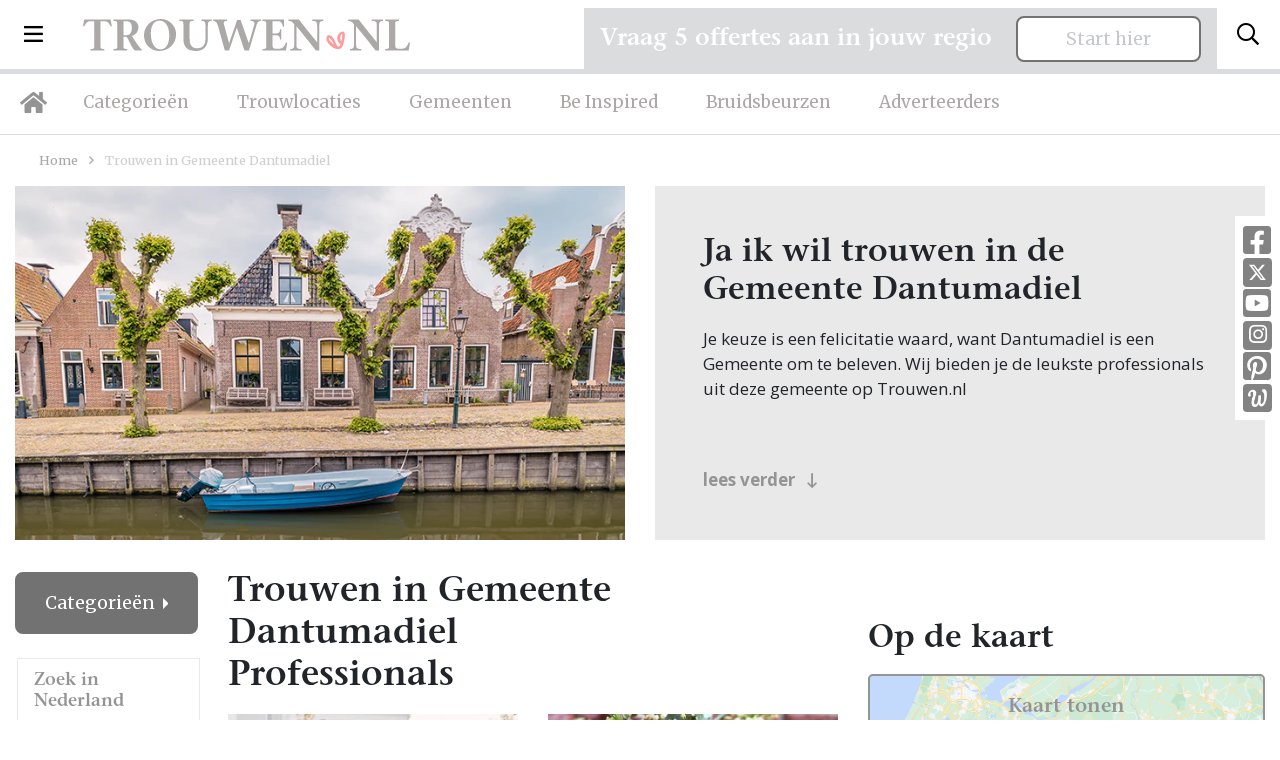

--- FILE ---
content_type: text/html; charset=UTF-8
request_url: https://trouwen.nl/dantumadiel-gemeente-1
body_size: 18264
content:
<!doctype html>
<html lang="nl">
<head>
    <title>Trouwen in Dantumadiel | Trouwen.nl</title>
    <!-- Required meta tags -->
    <meta charset="utf-8">
    <meta name="viewport" content="width=device-width, initial-scale=1, shrink-to-fit=no">
    <meta name="description" lang="nl" content="Trouwen in Dantumadiel, bekijk de beste professionals op onze website voor een heerlijke huwelijksdag!">
    <meta http-equiv="content-language" content="nl">
    <meta name="csrf-token" content="ldksUxn6O3g9vp302Z4ZmsvuxLbqfXBY8ltqDMJe"/>

                <link rel="canonical" href="https://trouwen.nl/dantumadiel-gemeente-1"/>
                            <meta name="robots" content="noindex">
        <!-- categories/single -->
        
    <link rel="icon" type="image/png" href="/images/favicon-16x16.png" sizes="16x16">
    <link rel="icon" type="image/png" href="/images/favicon-32x32.png" sizes="32x32">
    <link rel="icon" type="image/png" href="/images/favicon-96x96.png" sizes="96x96">

    <!-- Custom CSS -->
    <link rel="preload" as="style" href="https://trouwen.nl/build/assets/app-31d48799.css" /><link rel="stylesheet" href="https://trouwen.nl/build/assets/app-31d48799.css" />    
    
                
            <!-- Google Tag Manager -->
        <script type="module">(function (w, d, s, l, i) {
                w[l] = w[l] || [];
                w[l].push({
                    'gtm.start':
                        new Date().getTime(), event: 'gtm.js'
                });
                var f = d.getElementsByTagName(s)[0],
                    j = d.createElement(s), dl = l != 'dataLayer' ? '&l=' + l : '';
                j.async = true;
                j.src =
                    'https://www.googletagmanager.com/gtm.js?id=' + i + dl;
                f.parentNode.insertBefore(j, f);
            })(window, document, 'script', 'dataLayer', 'GTM-5P54WZF');</script>
        <!-- End Google Tag Manager -->

        <!-- Hotjar Tracking Code for https://trouwen.nl -->
        <script type="module">
            (function (h, o, t, j, a, r) {
                h.hj = h.hj || function () {
                    (h.hj.q = h.hj.q || []).push(arguments)
                };
                h._hjSettings = {hjid: 1089096, hjsv: 6};
                a = o.getElementsByTagName('head')[0];
                r = o.createElement('script');
                r.async = 1;
                r.src = t + h._hjSettings.hjid + j + h._hjSettings.hjsv;
                a.appendChild(r);
            })(window, document, 'https://static.hotjar.com/c/hotjar-', '.js?sv=');
        </script>
    
</head>
<body class="trouwen">
    <!-- Google Tag Manager (noscript) -->
    <noscript>
        <iframe src="https://www.googletagmanager.com/ns.html?id=GTM-5P54WZF" height="0" width="0" style="display:none;visibility:hidden"></iframe>
    </noscript>
    <!-- End Google Tag Manager (noscript) -->

<div class="navbar-wrapper">
    <nav class="navbar">
        <div class="d-flex w-100 align-items-center">
            <button class="navbar-toggler d-inline-block d-lg-none" type="button" data-toggle="collapse" data-target="#mobileMenu" aria-controls="mobileMenu" aria-expanded="false" aria-label="Toggle navigation">
                <i class="far fa-bars"></i>
            </button>

            <li class="nav-item dropdown nav-item-big-menu d-none d-lg-inline-block">
                <a class="nav-link dropdown-toggle dropdown-toggle-menu" data-toggle="dropdown" href="#" role="button"><i class="far fa-bars"></i></a>
                <div class="dropdown-menu">
                    <div class="container">
                        <div class="row">
                            <div class="col-lg-3 mx-auto">
                                <h3>Trouwen.nl</h3>
                                                                    <a class="dropdown-item" href="/over-trouwen">Over ons</a>
                                                                <a class="dropdown-item" href="/adverteren">Adverteren</a>
                                <a class="dropdown-item" href="/inloggen">Inloggen</a>
                                <a class="dropdown-item" href="/contact">Contact</a>
                                <a class="dropdown-item" href="/disclaimer">Disclaimer</a>
                                <a class="dropdown-item" href="/algemenevoorwaarden">Algemene voorwaarden</a>
                                <a class="dropdown-item" href="/privacyverklaring">Privacyverklaring</a>
                            </div>
                            <div class="col-lg-3 mx-auto">
                                <h3>Inspiratie</h3>
                                <a class="dropdown-item" href="/inspiratie">Inspiratie</a>
                                <a class="dropdown-item" href="/afbeeldingen">Afbeeldingen</a>
                                <a class="dropdown-item" href="/nieuws">Nieuws</a>
                                <a class="dropdown-item" href="/blog">Blog</a>
                                <a class="dropdown-item" href="/real-weddings">Real weddings</a>
                                <a class="dropdown-item" href="/advertorials">Advertorials</a>
                                <a class="dropdown-item" href="/trouwtrends">Trouwtrends</a>
                            </div>
                            <div class="col-lg-4 mr-auto">
                                <form method="post" class="login-form" id="form-login-menu">
                                    <h3 class="mb-4">Inloggen</h3>
                                    <div class="alert alert-danger" style="display: none;">Combinatie e-mail en wachtwoord is niet correct.</div>
                                    <div class="form-group form-email">
                                        <input type="email" name="_username" class="form-control" placeholder="E-mailadres">
                                    </div>
                                    <div class="form-group form-wachtwoord">
                                        <input type="password" name="_password" class="form-control" placeholder="Wachtwoord">
                                    </div>

                                    <div class="mt-4 mb-4">
                                        <button type="submit" class="btn btn-primary">Log in</button>
                                        <a class="btn-inline ml-4" style="color: #fff;" href="/wachtwoord-vergeten/adverteerder">Wachtwoord vergeten?</a>
                                    </div>
                                </form>


                                <hr class="mt-4">

                                <div class="mt-4 socials-footer d-flex">
                                    <a target="_blank" rel="noopener" class="social-button" href="https://www.facebook.com/Trouwen.nlBruiloft.nl/" title="Facebook Trouwen.nl"><i class="fab fa-facebook-square"></i></a>
                                    <a target="_blank" rel="noopener" class="social-button twitter" href="https://twitter.com/Trouwenpuntnl" title="Twitter - Trouwen.nl"><img src="/images/x-twitter-footer.svg"></a>
                                    <a target="_blank" rel="noopener" class="social-button" href="https://www.youtube.com/user/Bruiloftnl" title="Youtube - Trouwen.nl"><i class="fab fa-youtube-square"></i></a>
                                    <a target="_blank" rel="noopener" class="social-button instagram" href="https://www.instagram.com/trouwen.nl_bruiloft.nl/" title="Instagram - Trouwen.nl"><i class="fab fa-instagram"></i></a>
                                    <a target="_blank" rel="noopener" class="social-button" href="https://nl.pinterest.com/bruiloftnl/" title="Pinetest - Trouwen.nl"><i class="fab fa-pinterest-square"></i></a>
                                    <a target="_blank" rel="noopener" class="social-button welke" href="http://www.welke.nl/member/TROUWEN-NL/photo" title="Welke.nl - Trouwen.nl"><img src="/images/welke_icon-footer.png"></a>
                                </div>
                            </div>
                        </div>
                    </div>
                </div>
            </li>

            <a class="navbar-brand mr-auto ml-lg-4 ml-auto" href="/"><img src="/images/logo-trouwen-nl.svg" alt="Logo"></a>
            <button class="search-toggler navbar-toggler" type="button" data-toggle="collapse" data-target="#searchBar" aria-controls="searchBar" aria-expanded="false" aria-label="Toggle search">
                <i class="far fa-search"></i>
            </button>
        </div>
    </nav>
    <nav class="navbar d-none d-lg-block navbar-expand-lg desktop-nav">
        <ul class="navbar-nav">
            <li class="nav-item">
                <a class="nav-link nav-link-home" href="/"><i class="fas fa-home"></i></a>
            </li>
            <li class="nav-item">
                <a class="nav-link" href="/categorieen">Categorieën</a>
            </li>
            <li class="nav-item">
                <a class="nav-link" href="/trouwlocaties">Trouwlocaties</a>
            </li>
            <li class="nav-item">
                <a class="nav-link" href="/gemeenten">Gemeenten</a>
            </li>
            <li class="nav-item">
                <a class="nav-link" href="/beinspired">Be Inspired</a>
            </li>
            <li class="nav-item">
                <a class="nav-link" href="/bruidsbeurzen">Bruidsbeurzen</a>
            </li>
            <li class="nav-item">
                <a class="nav-link" href="/adverteren">Adverteerders</a>
            </li>

        </ul>
    </nav>

    <div class="collapse navbar-collapse d-xl-none" id="mobileMenu">
        <ul class="navbar-nav nav-fill w-100 mr-auto mt-2 mt-lg-0">
            <li class="nav-item ">
                <a class="nav-link" href="/categorieen">Categorieën</a>
            </li>
            <li class="nav-item ">
                <a class="nav-link" href="/trouwlocaties">Trouwlocaties</a>
            </li>
            <li class="nav-item ">
                <a class="nav-link" href="/gemeenten">Gemeenten</a>
            </li>
            <li class="nav-item ">
                <a class="nav-link" href="/beinspired">Be Inspired</a>
            </li>
            <li class="nav-item dropdown">
                <a class="nav-link dropdown-toggle" data-toggle="dropdown" href="#" role="button">Inspiratie</a>
                <div class="dropdown-menu dropdown-menu-sm text-center">
                    <div class="container">
                        <a class="dropdown-item" href="/inspiratie">Inspiratie</a>
                        <a class="dropdown-item" href="/afbeeldingen">Afbeeldingen</a>
                        <a class="dropdown-item" href="/nieuws">Nieuws</a>
                        <a class="dropdown-item" href="/blog">Blog</a>
                        <a class="dropdown-item" href="/real-weddings">Real weddings</a>
                        <a class="dropdown-item" href="/advertorials">Advertorials</a>
                        <a class="dropdown-item" href="/trouwtrends">Trouwtrends</a>
                    </div>
                </div>
            </li>
            <li class="nav-item ">
                <a class="nav-link" href="/bruidsbeurzen">Bruidsbeurzen</a>
            </li>
            <li class="nav-item ">
                <a class="nav-link" href="/adverteren">Adverteren</a>
            </li>
            <li class="nav-item dropdown">
                <a class="nav-link dropdown-toggle" data-toggle="dropdown" href="#" role="button">Info</a>
                <div class="dropdown-menu dropdown-menu-sm text-center">
                    <div class="container">
                        <a class="dropdown-item" href="/over-trouwen">Over ons</a>
                        <a class="dropdown-item" href="/contact">Contact</a>
                        <a class="dropdown-item" href="/adverteren">Adverteren</a>
                        <a class="dropdown-item" href="/inloggen">Inloggen</a>
                        <a class="dropdown-item" href="/disclaimer">Disclaimer</a>
                        <a class="dropdown-item" href="/algemenevoorwaarden">Algemene voorwaarden</a>
                        <a class="dropdown-item" href="/privacyverklaring">Privacyverklaring</a>
                    </div>
                </div>
            </li>
        </ul>
    </div>

            <div class="search-bar collapse " id="searchBar">
            <div class="container">
                <div class="row align-items-center">
                    <div class="col-lg-4 ml-auto">
                        <div id="searchbox"></div>
                    </div>

                    <div class="col-lg-7 text-left d-none d-lg-block">
                        <span>Direct naar: </span> <a href="/trouwlocaties" class="link-search-balk">Trouwlocaties</a> <a href="/trouwjurken" class="link-search-balk">Trouwjurken</a> <a href="/trouwfotografie" class="link-search-balk">Trouwfotografie</a>
                        <a href="/trouwringen" class="link-search-balk d-none d-xl-inline">Trouwringen</a>
                    </div>
                </div>
            </div>
        </div>
</div>
<section class="section-sm pt-2 pt-lg-4  d-none " id="search-wrapper">
    <div class="container">
        <div class="row">
            <div class="col-lg-3">
                <div class="category-list category-list-full">

                    <h4 class="d-none d-lg-block header-meilisearch-professionals">Categorieën</h4>
                    <button class="btn btn-primary dropdown-toggle d-block d-lg-none mt-2 w-100 btn-md" type="button" id="collapseCategorieButton" data-target="#collapseCategorie" data-toggle="collapse" aria-haspopup="true"
                            aria-expanded="false">
                        Categorieën
                    </button>
                    <div class="collapse collapse-meilisearch-professionals" id="collapseCategorie" aria-labelledby="collapseCategorieButton">
                        <div id="search-categories"></div>
                    </div>

                    <div id="search-clear-categories" class="d-none"></div>

                    <h4 class="d-none d-lg-block header-meilisearch-professionals">Provincie</h4>
                    <button class="btn btn-primary dropdown-toggle d-block d-lg-none mt-2 w-100 btn-md" type="button" id="collapseProvincieButton" data-target="#collapseProvincie" data-toggle="collapse" aria-haspopup="true"
                            aria-expanded="false">
                        Provincie
                    </button>
                    <div class="collapse collapse-meilisearch-professionals" id="collapseProvincie" aria-labelledby="collapseProvincieButton">
                        <div id="search-provincie"></div>
                    </div>

                    <div id="search-clear-provincie" class="d-none"></div>

                    <h4 class="d-none d-lg-block header-meilisearch-professionals">Gemeentes</h4>
                    <button class="btn btn-primary dropdown-toggle d-block d-lg-none mt-2 w-100 btn-md" type="button" id="collapseGemeenteButton" data-target="#collapseGemeente" data-toggle="collapse" aria-haspopup="true"
                            aria-expanded="false">
                        Gemeente
                    </button>
                    <div class="collapse collapse-meilisearch-professionals" id="collapseGemeente" aria-labelledby="collapseGemeenteButton">
                        <div id="search-gemeente"></div>
                    </div>

                    <div id="search-clear-gemeente" class="d-none"></div>

                    <h4 class="d-none d-lg-block header-meilisearch-professionals">Plaats</h4>
                    <button class="btn btn-primary dropdown-toggle d-block d-lg-none mt-2 w-100 btn-md" type="button" id="collapsePlaatsButton" data-target="#collapsePlaats" data-toggle="collapse" aria-haspopup="true" aria-expanded="false">
                        Plaats
                    </button>
                    <div class="collapse collapse-meilisearch-professionals" id="collapsePlaats" aria-labelledby="collapsePlaatsButton">
                        <div id="search-plaats"></div>
                    </div>

                    <div id="search-clear-plaats" class="d-none"></div>
                </div>
            </div>
            <div class="col-lg-9 mt-lg-0 mt-3">
                <div class="px-lg-4">
                    <div id="hits-per-page" class="d-none"></div>

                    <span class="h1" id="results-title">Professionals</span>
                    <div class="d-flex">
                        <div id="search-current-refinements"></div>
                        <div id="search-clear-refinements"></div>
                    </div>

                    <div id="search-results"></div>
                </div>
            </div>
        </div>
    </div>
</section>

    <div class="socials d-none d-md-block">
        <a target="_blank" rel="noopener" class="social-button" href="https://www.facebook.com/Trouwen.nlBruiloft.nl/" title="Facebook Trouwen.nl"><i class="fab fa-facebook-square"></i></a>
        <a target="_blank" rel="noopener" class="social-button twitter" href="https://twitter.com/Trouwenpuntnl" title="Twitter - Trouwen.nl"><img src="/images/x-twitter.svg"></a>
        <a target="_blank" rel="noopener" class="social-button" href="https://www.youtube.com/user/Bruiloftnl" title="Youtube - Trouwen.nl"><i class="fab fa-youtube-square"></i></a>
        <a target="_blank" rel="noopener" class="social-button instagram" href="https://www.instagram.com/trouwen.nl_bruiloft.nl/" title="Instagram - Trouwen.nl"><i class="fab fa-instagram"></i></a>
        <a target="_blank" rel="noopener" class="social-button" href="https://nl.pinterest.com/bruiloftnl/" title="Pinetest - Trouwen.nl"><i class="fab fa-pinterest-square"></i></a>
        <a target="_blank" rel="noopener" class="social-button welke" href="http://www.welke.nl/member/TROUWEN-NL/photo" title="Welke.nl - Trouwen.nl"><img src="/images/welke_icon.png"></a>
    </div>


<div class="container request-quotation-container d-none d-lg-block">
    <div class="request-quotation">
        <div class="mb-2 mr-lg-2 mr-xl-4 mb-lg-0">
            <h4 class="mb-0">Vraag 5 offertes aan in jouw regio</h4>
        </div>

        <a href="https://trouwen.nl/offertes-aanvragen" class="btn btn-secondary btn-secondary-grey px-5 px-lg-3 px-xl-5 pt-2 pb-2">Start hier</a>
    </div>
</div>


    <section class="section-xs">
        <div class="container">
            <div class="row">
                <div class="col-lg-12 mr-auto">
                    <div class="breadcrumbs mb-3">
                        <a href="/">Home</a> <i class="far fa-angle-right"></i> <span>Trouwen in Gemeente Dantumadiel</span>
                    </div>
                    <div class="row">
                        <div class="col-lg-6 ml-auto ">
                                                            <div class="foto-category" style="background-image: url('https://static.trouwen.nl/bruiloft-cdn/headers/109-provincie_friesland.webp')">
                                    <img src="https://static.trouwen.nl/bruiloft-cdn/headers/109-provincie_friesland.webp" class="d-none" alt="Trouwen in Gemeente Dantumadiel"/>
                                </div>
                                                    </div>
                        <div class="col-lg-6 mr-auto ">
                            <div class="block block-roze">
                                <div class="block-inner">
                                    <h1 class="d-block d-lg-none mb-1">
                                        Trouwen in Gemeente Dantumadiel professionals
                                    </h1>
                                    <h2 class="grey-sm">Ja ik wil trouwen in de Gemeente Dantumadiel</h2>
                                    Je keuze is een felicitatie waard, want Dantumadiel is een Gemeente om te beleven.
                                        Wij bieden je de leukste professionals uit deze gemeente op Trouwen.nl<br><br><br>
                                    <div id="category_omschrijving" class="my-2 full-description"></div>
                                    <a class="mt-2 btn-inline" style="display: block;" id="lees_verder" href="#">lees verder <i class="far fa-long-arrow-down ml-2" style="position: relative; top: 1px;"></i></a>
                                    <a class="mt-2 btn-inline" style="display: none;" id="verbergen" href="#">verbergen <i class="far fa-long-arrow-up ml-2" style="position: relative; top: 1px;"></i></a>
                                </div>
                            </div>
                        </div>
                    </div>
                </div>
            </div>
        </div>
    </section>

    <section class="section-xs pb-5" id="professionals-section">
        <div class="container">

            <div class="remove-filters-wrapper w-100">
                            </div>

            <div class="row">
                <div class="col-lg-3 col-xl-2">
                    <div>
                        <div class="dropdown dropdown-categories dropright">
    <button class="btn btn-primary dropdown-toggle" type="button" id="dropdownMenuButton" data-toggle="dropdown" aria-haspopup="true" aria-expanded="false">
                    Categorieën
            </button>
    <div class="dropdown-menu" aria-labelledby="dropdownMenuButton">
        <div class="province-list category-list-new">
            <ul>
                <li>
                    <a href="/dantumadiel-gemeente-1">Alle professionals</a>
                </li>
                                    <li>
                        <a href="/afvallen/dantumadiel-gemeente">Afvallen</a>
                    </li>
                                    <li>
                        <a href="/bruidegom/dantumadiel-gemeente">Bruidegom</a>
                    </li>
                                    <li>
                        <a href="/bruidsaccessoires/dantumadiel-gemeente">Bruidsaccessoires</a>
                    </li>
                                    <li>
                        <a href="/bruidsboeket/dantumadiel-gemeente">Bruidsboeket</a>
                    </li>
                                    <li>
                        <a href="/bruidskapsels/dantumadiel-gemeente">Bruidskapsels</a>
                    </li>
                                    <li>
                        <a href="/bruidskinderen/dantumadiel-gemeente">Bruidskinderen</a>
                    </li>
                                    <li>
                        <a href="/bruidsmake-up/dantumadiel-gemeente">Bruidsmake up</a>
                    </li>
                                    <li>
                        <a href="/bruidssuite/dantumadiel-gemeente">Bruidssuite</a>
                    </li>
                                    <li>
                        <a href="/bruidstaart/dantumadiel-gemeente">Bruidstaart</a>
                    </li>
                                    <li>
                        <a href="/bruiloft-muziek/dantumadiel-gemeente">Bruiloft muziek</a>
                    </li>
                                    <li>
                        <a href="/bruiloftverzekering/dantumadiel-gemeente">Bruiloftverzekering</a>
                    </li>
                                    <li>
                        <a href="/catering/dantumadiel-gemeente">Catering</a>
                    </li>
                                    <li>
                        <a href="/dansen/dantumadiel-gemeente">Dansen</a>
                    </li>
                                    <li>
                        <a href="/decoratie/dantumadiel-gemeente">Decoratie</a>
                    </li>
                                    <li>
                        <a href="/diversen/dantumadiel-gemeente">Diversen</a>
                    </li>
                                    <li>
                        <a href="/dj-bruiloft/dantumadiel-gemeente">DJ Bruiloft</a>
                    </li>
                                    <li>
                        <a href="/entertainment/dantumadiel-gemeente">Entertainment</a>
                    </li>
                                    <li>
                        <a href="/foodtrucks/dantumadiel-gemeente">Foodtrucks</a>
                    </li>
                                    <li>
                        <a href="/gelegenheidskleding/dantumadiel-gemeente">Gelegenheidskleding</a>
                    </li>
                                    <li>
                        <a href="/hoeden/dantumadiel-gemeente">Hoeden</a>
                    </li>
                                    <li>
                        <a href="/hotels/dantumadiel-gemeente">Hotels</a>
                    </li>
                                    <li>
                        <a href="/huwelijkscadeau/dantumadiel-gemeente">Huwelijkscadeau</a>
                    </li>
                                    <li>
                        <a href="/huwelijksreis/dantumadiel-gemeente">Huwelijksreis</a>
                    </li>
                                    <li>
                        <a href="/kastelen/dantumadiel-gemeente">Kastelen</a>
                    </li>
                                    <li>
                        <a href="/nagelstudio/dantumadiel-gemeente">Nagelstudio</a>
                    </li>
                                    <li>
                        <a href="/notaris/dantumadiel-gemeente">Notaris</a>
                    </li>
                                    <li>
                        <a href="/partyverhuur/dantumadiel-gemeente">Partyverhuur</a>
                    </li>
                                    <li>
                        <a href="/photobooth/dantumadiel-gemeente">Photobooth</a>
                    </li>
                                    <li>
                        <a href="/rederij/dantumadiel-gemeente">Rederij</a>
                    </li>
                                    <li>
                        <a href="/restaurants/dantumadiel-gemeente">Restaurants</a>
                    </li>
                                    <li>
                        <a href="/schoonheidsspecialiste/dantumadiel-gemeente">Schoonheidsspecialiste</a>
                    </li>
                                    <li>
                        <a href="/stomerij/dantumadiel-gemeente">Stomerij</a>
                    </li>
                                    <li>
                        <a href="/touringcars/dantumadiel-gemeente">Touringcars</a>
                    </li>
                                    <li>
                        <a href="/trouwambtenaar/dantumadiel-gemeente">Trouwambtenaar</a>
                    </li>
                                    <li>
                        <a href="/trouwauto/dantumadiel-gemeente">Trouwauto</a>
                    </li>
                                    <li>
                        <a href="/trouwbedankjes/dantumadiel-gemeente">Trouwbedankjes</a>
                    </li>
                                    <li>
                        <a href="/trouwen-in-het-buitenland/dantumadiel-gemeente">Trouwen in het buitenland</a>
                    </li>
                                    <li>
                        <a href="/trouwfotografie/dantumadiel-gemeente">Trouwfotografie</a>
                    </li>
                                    <li>
                        <a href="/trouwjurken/dantumadiel-gemeente">Trouwjurken</a>
                    </li>
                                    <li>
                        <a href="/trouwkaarten/dantumadiel-gemeente">Trouwkaarten</a>
                    </li>
                                    <li>
                        <a href="/trouwkoets/dantumadiel-gemeente">Trouwkoets</a>
                    </li>
                                    <li>
                        <a href="/trouwlocaties/dantumadiel-gemeente">Trouwlocaties</a>
                    </li>
                                    <li>
                        <a href="/trouwringen/dantumadiel-gemeente">Trouwringen</a>
                    </li>
                                    <li>
                        <a href="/videograaf/dantumadiel-gemeente">Videograaf</a>
                    </li>
                                    <li>
                        <a href="/vrijgezellenfeest/dantumadiel-gemeente">Vrijgezellenfeest</a>
                    </li>
                                    <li>
                        <a href="/weddingplanner/dantumadiel-gemeente">Weddingplanner</a>
                    </li>
                                    <li>
                        <a href="/wellness/dantumadiel-gemeente">Wellness</a>
                    </li>
                            </ul>
        </div>
    </div>
</div>

                                                                                                                                    <div class="dropdown dropdown-categories dropright dropdown-locaties">
                                    <button class="btn btn-secondary dropdown-toggle mt-3 mt-lg-4 mb-0" type="button" id="dropdownMenuLocatiesprovinces" data-toggle="dropdown" aria-haspopup="true" aria-expanded="false">
                                                                                    Friesland
                                                                            </button>
                                    <div class="dropdown-menu " aria-labelledby="dropdownMenuLocatiesprovinces">
                                        <div class="province-list  ">
    <h4 class="d-none d-lg-block">Zoek in Nederland</h4>
    <ul>
                                    <li   >
                    <a href="/drenthe-provincie">Drenthe</a>
                                                                                </li>
                                                <li   >
                    <a href="/flevoland-provincie">Flevoland</a>
                                                                                </li>
                                                <li   >
                    <a href="/friesland-provincie">Friesland</a>
                                                                        <ul class="communities d-none d-lg-block">
                                                                    <li >
                                        <a href="/achtkarspelen-gemeente-1">Achtkarspelen</a>
                                    </li>

                                                                                                        <li >
                                        <a href="/ameland-gemeente-1">Ameland</a>
                                    </li>

                                                                                                        <li  class="active" >
                                        <a href="/dantumadiel-gemeente-1">Dantumadiel</a>
                                    </li>

                                                                            <ul class="cities">
                                                                                            <li >
                                                    <a href="/broeksterwald">Broeksterwâld</a>
                                                </li>
                                                                                            <li >
                                                    <a href="/damwald">Damwald</a>
                                                </li>
                                                                                            <li >
                                                    <a href="/de-falom">De Falom</a>
                                                </li>
                                                                                            <li >
                                                    <a href="/de-westereen">De Westereen</a>
                                                </li>
                                                                                            <li >
                                                    <a href="/driezum">Driezum</a>
                                                </li>
                                                                                            <li >
                                                    <a href="/feanwalden">Feanwâlden</a>
                                                </li>
                                                                                            <li >
                                                    <a href="/readtsjerk">Readtsjerk</a>
                                                </li>
                                                                                            <li >
                                                    <a href="/rinsumageast">Rinsumageast</a>
                                                </li>
                                                                                            <li >
                                                    <a href="/sibrandahus">Sibrandahûs</a>
                                                </li>
                                                                                            <li >
                                                    <a href="/walterswald">Wâlterswâld</a>
                                                </li>
                                                                                    </ul>
                                                                                                        <li >
                                        <a href="/de-fryske-marren-gemeente-1">De Fryske Marren</a>
                                    </li>

                                                                                                        <li >
                                        <a href="/harlingen-gemeente-1">Harlingen</a>
                                    </li>

                                                                                                        <li >
                                        <a href="/heerenveen-gemeente-1">Heerenveen</a>
                                    </li>

                                                                                                        <li >
                                        <a href="/leeuwarden-gemeente-1">Leeuwarden</a>
                                    </li>

                                                                                                        <li >
                                        <a href="/noardeast-fryslan-gemeente-1">Noardeast-Fryslân</a>
                                    </li>

                                                                                                        <li >
                                        <a href="/ooststellingwerf-gemeente-1">Ooststellingwerf</a>
                                    </li>

                                                                                                        <li >
                                        <a href="/opsterland-gemeente-1">Opsterland</a>
                                    </li>

                                                                                                        <li >
                                        <a href="/schiermonnikoog-gemeente-1">Schiermonnikoog</a>
                                    </li>

                                                                                                        <li >
                                        <a href="/smallingerland-gemeente-1">Smallingerland</a>
                                    </li>

                                                                                                        <li >
                                        <a href="/sudwest-fryslan-gemeente-1">Súdwest Fryslân</a>
                                    </li>

                                                                                                        <li >
                                        <a href="/terschelling-gemeente-1">Terschelling</a>
                                    </li>

                                                                                                        <li >
                                        <a href="/tytsjerksteradiel-gemeente-1">Tytsjerksteradiel</a>
                                    </li>

                                                                                                        <li >
                                        <a href="/vlieland-gemeente-1">Vlieland</a>
                                    </li>

                                                                                                        <li >
                                        <a href="/waadhoeke-gemeente-1">Waadhoeke</a>
                                    </li>

                                                                                                        <li >
                                        <a href="/weststellingwerf-gemeente-1">Weststellingwerf</a>
                                    </li>

                                                                                                </ul>
                                                            </li>
                                                <li   >
                    <a href="/gelderland-provincie">Gelderland</a>
                                                                                </li>
                                                <li   >
                    <a href="/groningen-provincie">Groningen</a>
                                                                                </li>
                                                                    <li   >
                    <a href="/limburg-provincie">Limburg</a>
                                                                                </li>
                                                <li   >
                    <a href="/noord-brabant-provincie">Noord-Brabant</a>
                                                                                </li>
                                                <li   >
                    <a href="/noord-holland-provincie">Noord-Holland</a>
                                                                                </li>
                                                <li   >
                    <a href="/overijssel-provincie">Overijssel</a>
                                                                                </li>
                                                <li   >
                    <a href="/utrecht-provincie">Utrecht</a>
                                                                                </li>
                                                <li   >
                    <a href="/zeeland-provincie">Zeeland</a>
                                                                                </li>
                                                <li   >
                    <a href="/zuid-holland-provincie">Zuid-Holland</a>
                                                                                </li>
                                        <li><a href="/landelijk">Landelijk</a></li>
            </ul>
</div>
                                    </div>
                                </div>
                                                                                                                                        
                                                    <div class="dropdown dropdown-categories dropdown-locaties dropright d-block d-lg-none">
                                <button class="btn btn-secondary dropdown-toggle mt-3 mb-0" type="button" id="dropdownMenuLocaties" data-toggle="dropdown" aria-haspopup="true" aria-expanded="false">
                                                                            Dantumadiel
                                                                    </button>
                                <div class="dropdown-menu" aria-labelledby="dropdownMenuLocaties">
                                    <div class="province-list gemeente-list">
                                                                                    <ul>
                                                                                                    <li >
                                                        <a href="/achtkarspelen-gemeente-1">Achtkarspelen</a>
                                                    </li>

                                                                                                                                                        <li >
                                                        <a href="/ameland-gemeente-1">Ameland</a>
                                                    </li>

                                                                                                                                                        <li  class="active" >
                                                        <a href="/dantumadiel-gemeente-1">Dantumadiel</a>
                                                    </li>

                                                                                                            <ul class="communities">
                                                                                                                            <li >
                                                                    <a href="/broeksterwald">Broeksterwâld</a>
                                                                </li>
                                                                                                                            <li >
                                                                    <a href="/damwald">Damwald</a>
                                                                </li>
                                                                                                                            <li >
                                                                    <a href="/de-falom">De Falom</a>
                                                                </li>
                                                                                                                            <li >
                                                                    <a href="/de-westereen">De Westereen</a>
                                                                </li>
                                                                                                                            <li >
                                                                    <a href="/driezum">Driezum</a>
                                                                </li>
                                                                                                                            <li >
                                                                    <a href="/feanwalden">Feanwâlden</a>
                                                                </li>
                                                                                                                            <li >
                                                                    <a href="/readtsjerk">Readtsjerk</a>
                                                                </li>
                                                                                                                            <li >
                                                                    <a href="/rinsumageast">Rinsumageast</a>
                                                                </li>
                                                                                                                            <li >
                                                                    <a href="/sibrandahus">Sibrandahûs</a>
                                                                </li>
                                                                                                                            <li >
                                                                    <a href="/walterswald">Wâlterswâld</a>
                                                                </li>
                                                                                                                    </ul>
                                                                                                                                                        <li >
                                                        <a href="/de-fryske-marren-gemeente-1">De Fryske Marren</a>
                                                    </li>

                                                                                                                                                        <li >
                                                        <a href="/harlingen-gemeente-1">Harlingen</a>
                                                    </li>

                                                                                                                                                        <li >
                                                        <a href="/heerenveen-gemeente-1">Heerenveen</a>
                                                    </li>

                                                                                                                                                        <li >
                                                        <a href="/leeuwarden-gemeente-1">Leeuwarden</a>
                                                    </li>

                                                                                                                                                        <li >
                                                        <a href="/noardeast-fryslan-gemeente-1">Noardeast-Fryslân</a>
                                                    </li>

                                                                                                                                                        <li >
                                                        <a href="/ooststellingwerf-gemeente-1">Ooststellingwerf</a>
                                                    </li>

                                                                                                                                                        <li >
                                                        <a href="/opsterland-gemeente-1">Opsterland</a>
                                                    </li>

                                                                                                                                                        <li >
                                                        <a href="/schiermonnikoog-gemeente-1">Schiermonnikoog</a>
                                                    </li>

                                                                                                                                                        <li >
                                                        <a href="/smallingerland-gemeente-1">Smallingerland</a>
                                                    </li>

                                                                                                                                                        <li >
                                                        <a href="/sudwest-fryslan-gemeente-1">Súdwest Fryslân</a>
                                                    </li>

                                                                                                                                                        <li >
                                                        <a href="/terschelling-gemeente-1">Terschelling</a>
                                                    </li>

                                                                                                                                                        <li >
                                                        <a href="/tytsjerksteradiel-gemeente-1">Tytsjerksteradiel</a>
                                                    </li>

                                                                                                                                                        <li >
                                                        <a href="/vlieland-gemeente-1">Vlieland</a>
                                                    </li>

                                                                                                                                                        <li >
                                                        <a href="/waadhoeke-gemeente-1">Waadhoeke</a>
                                                    </li>

                                                                                                                                                        <li >
                                                        <a href="/weststellingwerf-gemeente-1">Weststellingwerf</a>
                                                    </li>

                                                                                                                                                </ul>
                                                                            </div>
                                </div>
                            </div>
                        
                                                <div class="clearfix"></div>
                        <div class="order-1 filter dropdown dropdown-categories dropdown-locaties dropright mt-lg-4 mt-3" id="filter_AFSTAND" data-order="1">
    <button class="btn btn-secondary dropdown-toggle mt-lg-3" type="button" id="dropdownMenuAFSTAND" data-toggle="dropdown" aria-haspopup="true" aria-expanded="false">
        Afstand
    </button>
    <div class="dropdown-menu" aria-labelledby="dropdownMenuAFSTAND">
        <div class="filter-list">
            <h4 class="d-none d-lg-block">Afstand</h4>
            <ul>
                <li>
                                        <form action="/dantumadiel-gemeente-1" id="form-distance" method="get">
                        <div class="row no-gutters">
                            <div class="col-lg-12">
                                <input type="text" placeholder="Postcode" name="POSTCODE" id="input-zipcode" class="input-zipcode w-100" value=""/>
                            </div>
                            <div class="col-lg-12">
                                <select class="select-distance w-100" id="select-distance" name="AFSTAND">
                                    <option>Alle afstanden</option>
                                    <option disabled>-----------------------</option>
                                                                            <option value="Tot 10 km" >Tot 10 km</option>
                                                                            <option value="Tot 20 km" >Tot 20 km</option>
                                                                            <option value="Tot 30 km" >Tot 30 km</option>
                                                                            <option value="Tot 50 km" >Tot 50 km</option>
                                                                            <option value="Meer dan 50 km" >Meer dan 50 km</option>
                                                                    </select>
                            </div>
                        </div>
                    </form>
                </li>
            </ul>
        </div>
    </div>
</div>
                                            </div>
                </div>

                <div class="col-xl-6 col-lg-9 order-1 order-lg-0 mt-4 mt-lg-0">
                    <h1 class="d-none d-lg-block">
                        Trouwen in Gemeente Dantumadiel<br>
                        Professionals
                    </h1>
                                        <div class='row' id="results-professionals">
                                                    <a href="/contact/dijkstra-mode-feanwalden" class="professional  col-sm-6 col-12">
                                <img src="https://static.trouwen.nl/bruiloft-cdn/logo622/dijkstra-mode-feanwalden.webp?1769131584" alt="Dijkstra Mode Feanwâlden" >
                                <div class="professional-content">
                                    <h3>Dijkstra Mode Feanwâlden</h3>
                                    <div class="professional-city"><i class="far fa-map-signs"></i> Feanwâlden</div>

                                    <div class="stars">
                                                                                                                                                                                        <i class="fas fa-star"></i>
                                                                                                                                                                                                                                                <i class="fas fa-star"></i>
                                                                                                                                                                                                                                                <i class="fas fa-star"></i>
                                                                                                                                                                                                                                                <i class="fas fa-star"></i>
                                                                                                                                                                                                                                                <i class="fas fa-star"></i>
                                                                                                                                                                                        <span class="ml-1 grey">10 beoordelingen</span>
                                                                            </div>

                                </div>
                            </a>
                                                    <a href="/contact/jilderdas-bloemenboetiek" class="professional  col-sm-6 col-12">
                                <img src="https://static.trouwen.nl/bruiloft-cdn/logo622/jilderdas-bloemenboetiek.webp?1769131584" alt="Jilderda&#039;s Bloemenboetiek" >
                                <div class="professional-content">
                                    <h3>Jilderda&#039;s Bloemenboetiek</h3>
                                    <div class="professional-city"><i class="far fa-map-signs"></i> Damwald</div>

                                    <div class="stars">
                                                                                                                                                                                        <i class="fas fa-star"></i>
                                                                                                                                                                                                                                                <i class="fas fa-star"></i>
                                                                                                                                                                                                                                                <i class="fas fa-star"></i>
                                                                                                                                                                                                                                                <i class="fas fa-star"></i>
                                                                                                                                                                                                                                                <i class="fas fa-star"></i>
                                                                                                                                                                                        <span class="ml-1 grey">4 beoordelingen</span>
                                                                            </div>

                                </div>
                            </a>
                                                    <a href="/contact/burolivemuziek-nl" class="professional  col-sm-6 col-12">
                                <img src="https://static.trouwen.nl/bruiloft-cdn/logo622/burolivemuziek-nl.jpg?1769131584" alt="Burolivemuziek.nl" >
                                <div class="professional-content">
                                    <h3>Burolivemuziek.nl</h3>
                                    <div class="professional-city"><i class="far fa-map-signs"></i> Landelijk</div>

                                    <div class="stars">
                                                                                                                                                                                        <i class="fas fa-star"></i>
                                                                                                                                                                                                                                                <i class="fas fa-star"></i>
                                                                                                                                                                                                                                                <i class="fas fa-star"></i>
                                                                                                                                                                                                                                                <i class="fas fa-star"></i>
                                                                                                                                                                                                                                                <i class="fas fa-star"></i>
                                                                                                                                                                                        <span class="ml-1 grey">4 beoordelingen</span>
                                                                            </div>

                                </div>
                            </a>
                                                    <a href="/contact/trouwambtenaar-kyra-verbonden-woorden" class="professional  col-sm-6 col-12">
                                <img src="https://static.trouwen.nl/bruiloft-cdn/logo622/trouwambtenaar-kyra-verbonden-woorden.jpg?1769131584" alt="Trouwambtenaar Kyra Verbonden Woorden" >
                                <div class="professional-content">
                                    <h3>Trouwambtenaar Kyra Verbonden Woorden</h3>
                                    <div class="professional-city"><i class="far fa-map-signs"></i> Landelijk</div>

                                    <div class="stars">
                                                                                                                                                                                        <i class="fas fa-star"></i>
                                                                                                                                                                                                                                                <i class="fas fa-star"></i>
                                                                                                                                                                                                                                                <i class="fas fa-star"></i>
                                                                                                                                                                                                                                                <i class="fas fa-star"></i>
                                                                                                                                                                                                                                                <i class="fas fa-star"></i>
                                                                                                                                                                                        <span class="ml-1 grey">28 beoordelingen</span>
                                                                            </div>

                                </div>
                            </a>
                                                    <a href="/contact/trouwfotos-nederland" class="professional  col-sm-6 col-12">
                                <img src="https://static.trouwen.nl/bruiloft-cdn/logo622/trouwfotos-nederland.webp?1769131584" alt="Trouwfoto&#039;s Nederland" >
                                <div class="professional-content">
                                    <h3>Trouwfoto&#039;s Nederland</h3>
                                    <div class="professional-city"><i class="far fa-map-signs"></i> Dokkum</div>

                                    <div class="stars">
                                                                                                                                                                                        <i class="fas fa-star"></i>
                                                                                                                                                                                                                                                <i class="fas fa-star"></i>
                                                                                                                                                                                                                                                <i class="fas fa-star"></i>
                                                                                                                                                                                                                                                <i class="fas fa-star"></i>
                                                                                                                                                                                                                                                <i class="fas fa-star"></i>
                                                                                                                                                                                        <span class="ml-1 grey">7 beoordelingen</span>
                                                                            </div>

                                </div>
                            </a>
                                                    <a href="/contact/de-heeren-van-rinsma" class="professional  col-sm-6 col-12">
                                <img src="https://static.trouwen.nl/bruiloft-cdn/logo622/de-heeren-van-rinsma.webp?1769131584" alt="De Heeren van Rinsma" >
                                <div class="professional-content">
                                    <h3>De Heeren van Rinsma</h3>
                                    <div class="professional-city"><i class="far fa-map-signs"></i> Gorredijk</div>

                                    <div class="stars">
                                                                                                                                                                                        <i class="fas fa-star"></i>
                                                                                                                                                                                                                                                <i class="fas fa-star"></i>
                                                                                                                                                                                                                                                <i class="fas fa-star"></i>
                                                                                                                                                                                                                                                <i class="fas fa-star"></i>
                                                                                                                                                                                                                                                <i class="fas fa-star"></i>
                                                                                                                                                                                        <span class="ml-1 grey">7 beoordelingen</span>
                                                                            </div>

                                </div>
                            </a>
                                                    <a href="/contact/bruidsboutique-marianna" class="professional  col-sm-6 col-12">
                                <img src="https://static.trouwen.nl/bruiloft-cdn/logo622/bruidsboutique-marianna.webp?1769131584" alt="Bruidsboutique MariAnna" >
                                <div class="professional-content">
                                    <h3>Bruidsboutique MariAnna</h3>
                                    <div class="professional-city"><i class="far fa-map-signs"></i> Sneek</div>

                                    <div class="stars">
                                                                                                                                                                                        <i class="fas fa-star"></i>
                                                                                                                                                                                                                                                <i class="fas fa-star"></i>
                                                                                                                                                                                                                                                <i class="fas fa-star"></i>
                                                                                                                                                                                                                                                <i class="fas fa-star"></i>
                                                                                                                                                                                                                                                <i class="fas fa-star"></i>
                                                                                                                                                                                        <span class="ml-1 grey">16 beoordelingen</span>
                                                                            </div>

                                </div>
                            </a>
                                                    <a href="/contact/de-wartenster-trouwen-in-het-hart-van-friesland" class="professional  col-sm-6 col-12">
                                <img src="https://static.trouwen.nl/bruiloft-cdn/logo622/de-wartenster-trouwen-in-het-hart-van-friesland.jpg?1769131584" alt="De Wartenster, trouwen in het hart van Friesland" >
                                <div class="professional-content">
                                    <h3>De Wartenster, trouwen in het hart van Friesland</h3>
                                    <div class="professional-city"><i class="far fa-map-signs"></i> Warten</div>

                                    <div class="stars">
                                                                                                                                                                                        <i class="fas fa-star"></i>
                                                                                                                                                                                                                                                <i class="fas fa-star"></i>
                                                                                                                                                                                                                                                <i class="fas fa-star"></i>
                                                                                                                                                                                                                                                <i class="fas fa-star"></i>
                                                                                                                                                                                                                                                <i class="fas fa-star"></i>
                                                                                                                                                                                        <span class="ml-1 grey">25 beoordelingen</span>
                                                                            </div>

                                </div>
                            </a>
                                                    <a href="/contact/doarpshus-de-pipegael" class="professional  col-sm-6 col-12">
                                <img src="https://static.trouwen.nl/bruiloft-cdn/logo622/trouwen_logo_pkt_1.webp?1769131584" alt="Doarpshûs ”de Pipegael”" >
                                <div class="professional-content">
                                    <h3>Doarpshûs ”de Pipegael”</h3>
                                    <div class="professional-city"><i class="far fa-map-signs"></i> Broeksterwâld</div>

                                    <div class="stars">
                                                                                    <i class="far fa-star"></i>
                                            <i class="far fa-star"></i>
                                            <i class="far fa-star"></i>
                                            <i class="far fa-star"></i>
                                            <i class="far fa-star"></i>
                                            <span class="ml-1 grey">0 beoordeling</span>
                                                                            </div>

                                </div>
                            </a>
                                                    <a href="/contact/schoonheidssalon-detty" class="professional  col-sm-6 col-12">
                                <img src="https://static.trouwen.nl/bruiloft-cdn/logo622/trouwen_logo_pkt_1.webp?1769131584" alt="Schoonheidssalon Detty" >
                                <div class="professional-content">
                                    <h3>Schoonheidssalon Detty</h3>
                                    <div class="professional-city"><i class="far fa-map-signs"></i> Broeksterwâld</div>

                                    <div class="stars">
                                                                                    <i class="far fa-star"></i>
                                            <i class="far fa-star"></i>
                                            <i class="far fa-star"></i>
                                            <i class="far fa-star"></i>
                                            <i class="far fa-star"></i>
                                            <span class="ml-1 grey">0 beoordeling</span>
                                                                            </div>

                                </div>
                            </a>
                                                    <a href="/contact/theatertun-broeksterwald" class="professional  col-sm-6 col-12">
                                <img src="https://static.trouwen.nl/bruiloft-cdn/logo622/trouwen_logo_pkt_1.webp?1769131584" alt="Theatertún Broeksterwâld" >
                                <div class="professional-content">
                                    <h3>Theatertún Broeksterwâld</h3>
                                    <div class="professional-city"><i class="far fa-map-signs"></i> Broeksterwâld</div>

                                    <div class="stars">
                                                                                    <i class="far fa-star"></i>
                                            <i class="far fa-star"></i>
                                            <i class="far fa-star"></i>
                                            <i class="far fa-star"></i>
                                            <i class="far fa-star"></i>
                                            <span class="ml-1 grey">0 beoordeling</span>
                                                                            </div>

                                </div>
                            </a>
                                                    <a href="/contact/birwa-tours" class="professional  col-sm-6 col-12">
                                <img src="https://static.trouwen.nl/bruiloft-cdn/logo622/trouwen_logo_pkt_1.webp?1769131584" alt="Birwa Tours" >
                                <div class="professional-content">
                                    <h3>Birwa Tours</h3>
                                    <div class="professional-city"><i class="far fa-map-signs"></i> Damwald</div>

                                    <div class="stars">
                                                                                    <i class="far fa-star"></i>
                                            <i class="far fa-star"></i>
                                            <i class="far fa-star"></i>
                                            <i class="far fa-star"></i>
                                            <i class="far fa-star"></i>
                                            <span class="ml-1 grey">0 beoordeling</span>
                                                                            </div>

                                </div>
                            </a>
                                                    <a href="/contact/bloemen-en-plantencentrum-hoekstra" class="professional  col-sm-6 col-12">
                                <img src="https://static.trouwen.nl/bruiloft-cdn/logo622/trouwen_logo_pkt_1.webp?1769131584" alt="Bloemen- en Plantencentrum Hoekstra" >
                                <div class="professional-content">
                                    <h3>Bloemen- en Plantencentrum Hoekstra</h3>
                                    <div class="professional-city"><i class="far fa-map-signs"></i> Damwald</div>

                                    <div class="stars">
                                                                                    <i class="far fa-star"></i>
                                            <i class="far fa-star"></i>
                                            <i class="far fa-star"></i>
                                            <i class="far fa-star"></i>
                                            <i class="far fa-star"></i>
                                            <span class="ml-1 grey">0 beoordeling</span>
                                                                            </div>

                                </div>
                            </a>
                                                    <a href="/contact/bloemunique" class="professional  col-sm-6 col-12">
                                <img src="https://static.trouwen.nl/bruiloft-cdn/logo622/trouwen_logo_pkt_1.webp?1769131584" alt="Bloemunique" >
                                <div class="professional-content">
                                    <h3>Bloemunique</h3>
                                    <div class="professional-city"><i class="far fa-map-signs"></i> Damwald</div>

                                    <div class="stars">
                                                                                    <i class="far fa-star"></i>
                                            <i class="far fa-star"></i>
                                            <i class="far fa-star"></i>
                                            <i class="far fa-star"></i>
                                            <i class="far fa-star"></i>
                                            <span class="ml-1 grey">0 beoordeling</span>
                                                                            </div>

                                </div>
                            </a>
                                                    <a href="/contact/fotografie-wybe-bosch" class="professional  col-sm-6 col-12">
                                <img src="https://static.trouwen.nl/bruiloft-cdn/logo622/trouwen_logo_pkt_1.webp?1769131584" alt="Fotografie Wybe Bosch" >
                                <div class="professional-content">
                                    <h3>Fotografie Wybe Bosch</h3>
                                    <div class="professional-city"><i class="far fa-map-signs"></i> Damwald</div>

                                    <div class="stars">
                                                                                    <i class="far fa-star"></i>
                                            <i class="far fa-star"></i>
                                            <i class="far fa-star"></i>
                                            <i class="far fa-star"></i>
                                            <i class="far fa-star"></i>
                                            <span class="ml-1 grey">0 beoordeling</span>
                                                                            </div>

                                </div>
                            </a>
                                                    <a href="/contact/ici-kappers-2" class="professional  col-sm-6 col-12">
                                <img src="https://static.trouwen.nl/bruiloft-cdn/logo622/trouwen_logo_pkt_1.webp?1769131584" alt="ICI Kappers" >
                                <div class="professional-content">
                                    <h3>ICI Kappers</h3>
                                    <div class="professional-city"><i class="far fa-map-signs"></i> Damwald</div>

                                    <div class="stars">
                                                                                    <i class="far fa-star"></i>
                                            <i class="far fa-star"></i>
                                            <i class="far fa-star"></i>
                                            <i class="far fa-star"></i>
                                            <i class="far fa-star"></i>
                                            <span class="ml-1 grey">0 beoordeling</span>
                                                                            </div>

                                </div>
                            </a>
                                                    <a href="/contact/jeltje-beauty-salon" class="professional  col-sm-6 col-12">
                                <img src="https://static.trouwen.nl/bruiloft-cdn/logo622/trouwen_logo_pkt_1.webp?1769131584" alt="Jeltje Beauty Salon" >
                                <div class="professional-content">
                                    <h3>Jeltje Beauty Salon</h3>
                                    <div class="professional-city"><i class="far fa-map-signs"></i> Damwald</div>

                                    <div class="stars">
                                                                                    <i class="far fa-star"></i>
                                            <i class="far fa-star"></i>
                                            <i class="far fa-star"></i>
                                            <i class="far fa-star"></i>
                                            <i class="far fa-star"></i>
                                            <span class="ml-1 grey">0 beoordeling</span>
                                                                            </div>

                                </div>
                            </a>
                                                    <a href="/contact/jenny-kuperus-pedicure" class="professional  col-sm-6 col-12">
                                <img src="https://static.trouwen.nl/bruiloft-cdn/logo622/trouwen_logo_pkt_1.webp?1769131584" alt="Jenny Kuperus pedicure" >
                                <div class="professional-content">
                                    <h3>Jenny Kuperus pedicure</h3>
                                    <div class="professional-city"><i class="far fa-map-signs"></i> Damwald</div>

                                    <div class="stars">
                                                                                    <i class="far fa-star"></i>
                                            <i class="far fa-star"></i>
                                            <i class="far fa-star"></i>
                                            <i class="far fa-star"></i>
                                            <i class="far fa-star"></i>
                                            <span class="ml-1 grey">0 beoordeling</span>
                                                                            </div>

                                </div>
                            </a>
                                            </div>
                    <div class="text-center mt-4">
        <nav aria-label="Page navigation example">
            <ul class="pagination">
                                    <li class="page-item disabled">
                        <span class="page-link" aria-label="Previous">
                            <i class="far fa-long-arrow-left"></i>
                        </span>
                    </li>
                                <li class="page-item  active "><a class="page-link" href="/dantumadiel-gemeente-1">1</a></li>

                
                                                                                                                                                                        <li class="page-item "><a class="page-link" href="/dantumadiel-gemeente-1/page/2">2</a></li>
                                                                                <li class="page-item "><a class="page-link" href="/dantumadiel-gemeente-1/page/3">3</a></li>
                                    
                
                <li class="page-item "><a class="page-link" href="/dantumadiel-gemeente-1/page/4">4</a></li>

                                    <li class="page-item">
                        <a class="page-link" href="/dantumadiel-gemeente-1/page/2" aria-label="Previous">
                            <i class="far fa-long-arrow-right"></i>
                        </a>
                    </li>
                            </ul>
        </nav>
    </div>
                </div>
                                    <div class="col-xl-4 col-lg-9 ml-auto order-0 order-lg-1">
                        <span class='h2 mt-4 mt-lg-5'>Op de kaart</span>
                        <div class="maps-button">
                            <div class="maps-button-content">
                                Kaart tonen
                            </div>
                        </div>
                        <div id="maps-location" class="mt-4 mt-lg-0 d-none"></div>
                        <div class="lees-ook inspiratie-on-category pt-1 d-none d-lg-block">
                            <span class='h2'>Inspiratie</span>
                            <div class="related-posts">
                                <div class="row">
                                                                            <div class="col-xl-12 col-lg-6">
                                            <a href="/inspiratie/wat-draag-je-als-gast-naar-een-marokkaanse-bruiloft" class="related-post">
                                                                                                    <img src="https://wordpress.trouwen.nl/wp-content/medium/kleding_gast_marokkaanse_bruiloft.webp" alt="Wat draag je als gast naar een Marokkaanse bruiloft?">
                                                                                                <div class="related-post-content">
                                                    <h3>Wat draag je als gast naar een Marokkaanse bruiloft?</h3>
                                                </div>
                                            </a>
                                        </div>
                                                                            <div class="col-xl-12 col-lg-6">
                                            <a href="/inspiratie/robin-pearl-uit-winter-vol-liefde-zijn-al-getrouwd" class="related-post">
                                                                                                    <img src="https://wordpress.trouwen.nl/wp-content/medium/winter_vol_liefde_2026.webp" alt="Robin &amp; Pearl uit Winter Vol Liefde zijn al getrouwd!">
                                                                                                <div class="related-post-content">
                                                    <h3>Robin &amp; Pearl uit Winter Vol Liefde zijn al getrouwd!</h3>
                                                </div>
                                            </a>
                                        </div>
                                                                            <div class="col-xl-12 col-lg-6">
                                            <a href="/inspiratie/zo-zie-je-er-stralend-uit-op-je-trouwdag" class="related-post">
                                                                                                    <img src="https://wordpress.trouwen.nl/wp-content/medium/bruidsmake_up_zelf_doen_66.webp" alt="Zo zie je er stralend uit op je trouwdag">
                                                                                                <div class="related-post-content">
                                                    <h3>Zo zie je er stralend uit op je trouwdag</h3>
                                                </div>
                                            </a>
                                        </div>
                                                                            <div class="col-xl-12 col-lg-6">
                                            <a href="/inspiratie/naar-wc-in-je-trouwjurk" class="related-post">
                                                                                                    <img src="https://wordpress.trouwen.nl/wp-content/medium/toilet_met_trouwjurk.webp" alt="Hoe ga je naar de wc in je trouwjurk? Stappenplan &amp; tips!">
                                                                                                <div class="related-post-content">
                                                    <h3>Hoe ga je naar de wc in je trouwjurk? Stappenplan &amp; tips!</h3>
                                                </div>
                                            </a>
                                        </div>
                                                                            <div class="col-xl-12 col-lg-6">
                                            <a href="/inspiratie/bruiloft-fotografie-trends-2026" class="related-post">
                                                                                                    <img src="https://wordpress.trouwen.nl/wp-content/medium/trouwfotografie_trends.webp" alt="Dit zijn de bruiloft fotografie trends van 2026">
                                                                                                <div class="related-post-content">
                                                    <h3>Dit zijn de bruiloft fotografie trends van 2026</h3>
                                                </div>
                                            </a>
                                        </div>
                                                                            <div class="col-xl-12 col-lg-6">
                                            <a href="/inspiratie/locaties-fotoshoot-bruiloft" class="related-post">
                                                                                                    <img src="https://wordpress.trouwen.nl/wp-content/medium/locatie_fotoshoot.webp" alt="Locaties voor de fotoshoot van je bruiloft - Originele trouwfotolocaties">
                                                                                                <div class="related-post-content">
                                                    <h3>Locaties voor de fotoshoot van je bruiloft - Originele trouwfotolocaties</h3>
                                                </div>
                                            </a>
                                        </div>
                                                                            <div class="col-xl-12 col-lg-6">
                                            <a href="/inspiratie/hoe-duur-is-een-bruiloft-met-100-personen" class="related-post">
                                                                                                    <img src="https://wordpress.trouwen.nl/wp-content/medium/hoe_duur_bruiloft_100_pers.webp" alt="Hoe duur is een bruiloft met 100 personen?">
                                                                                                <div class="related-post-content">
                                                    <h3>Hoe duur is een bruiloft met 100 personen?</h3>
                                                </div>
                                            </a>
                                        </div>
                                                                            <div class="col-xl-12 col-lg-6">
                                            <a href="/inspiratie/make-up-en-haar-voor-je-bruiloft-aan-huis" class="related-post">
                                                                                                    <img src="https://wordpress.trouwen.nl/wp-content/medium/visagist_aan_huis.webp" alt="Make-up en haar voor je bruiloft aan huis">
                                                                                                <div class="related-post-content">
                                                    <h3>Make-up en haar voor je bruiloft aan huis</h3>
                                                </div>
                                            </a>
                                        </div>
                                                                            <div class="col-xl-12 col-lg-6">
                                            <a href="/inspiratie/trouwjurk-passen" class="related-post">
                                                                                                    <img src="https://wordpress.trouwen.nl/wp-content/medium/trouwjurk_passen.webp" alt="Trouwjurk passen | Wie neem je mee? + Handige pastips!">
                                                                                                <div class="related-post-content">
                                                    <h3>Trouwjurk passen | Wie neem je mee? + Handige pastips!</h3>
                                                </div>
                                            </a>
                                        </div>
                                                                            <div class="col-xl-12 col-lg-6">
                                            <a href="/inspiratie/alles-wat-je-moet-weten-over-daglenzen" class="related-post">
                                                                                                    <img src="https://wordpress.trouwen.nl/wp-content/medium/witte_tanden_bruiloft_66.webp" alt="Alles wat je moet weten over daglenzen">
                                                                                                <div class="related-post-content">
                                                    <h3>Alles wat je moet weten over daglenzen</h3>
                                                </div>
                                            </a>
                                        </div>
                                                                            <div class="col-xl-12 col-lg-6">
                                            <a href="/inspiratie/wat-geef-je-bij-de-verloving-dit-zijn-de-leukste-cadeautips" class="related-post">
                                                                                                    <img src="https://wordpress.trouwen.nl/wp-content/medium/oester_huwelijkscadeau.webp" alt="Wat geef je bij de verloving? Dit zijn de leukste cadeautips!">
                                                                                                <div class="related-post-content">
                                                    <h3>Wat geef je bij de verloving? Dit zijn de leukste cadeautips!</h3>
                                                </div>
                                            </a>
                                        </div>
                                                                            <div class="col-xl-12 col-lg-6">
                                            <a href="/inspiratie/wat-is-de-bruidsschat-op-een-marokkaanse-bruiloft" class="related-post">
                                                                                                    <img src="https://wordpress.trouwen.nl/wp-content/medium/bruidsschat_marokko.webp" alt="Wat is de bruidsschat op een Marokkaanse bruiloft?">
                                                                                                <div class="related-post-content">
                                                    <h3>Wat is de bruidsschat op een Marokkaanse bruiloft?</h3>
                                                </div>
                                            </a>
                                        </div>
                                                                            <div class="col-xl-12 col-lg-6">
                                            <a href="/inspiratie/huwelijk-ongeldig-verklaard-door-luchtige-chatgpt-speech-van-babs" class="related-post">
                                                                                                    <img src="https://wordpress.trouwen.nl/wp-content/medium/trouwambtenaar_trouwen_babs_88.webp" alt="Huwelijk ongeldig verklaard door &#039;luchtige&#039; ChatGPT-speech van BABS">
                                                                                                <div class="related-post-content">
                                                    <h3>Huwelijk ongeldig verklaard door &#039;luchtige&#039; ChatGPT-speech van BABS</h3>
                                                </div>
                                            </a>
                                        </div>
                                                                            <div class="col-xl-12 col-lg-6">
                                            <a href="/inspiratie/verlovingsfeest-geven-tips-voor-een-geweldig-verlovingsfeestje" class="related-post">
                                                                                                    <img src="https://wordpress.trouwen.nl/wp-content/medium/verlovingsfeest_geven_familie_vrienden.webp" alt="Verlovingsfeest geven: tips voor een geweldig verlovingsfeestje">
                                                                                                <div class="related-post-content">
                                                    <h3>Verlovingsfeest geven: tips voor een geweldig verlovingsfeestje</h3>
                                                </div>
                                            </a>
                                        </div>
                                                                            <div class="col-xl-12 col-lg-6">
                                            <a href="/inspiratie/nieuwste-aflevering-winter-vol-liefde-seizoen-3-2026" class="related-post">
                                                                                                    <img src="https://wordpress.trouwen.nl/wp-content/medium/winter_vol_liefde_wwwww.webp" alt="Recap laatste aflevering Winter Vol Liefde seizoen 3 (2026) Wekelijkse updates!">
                                                                                                <div class="related-post-content">
                                                    <h3>Recap laatste aflevering Winter Vol Liefde seizoen 3 (2026) Wekelijkse updates!</h3>
                                                </div>
                                            </a>
                                        </div>
                                                                            <div class="col-xl-12 col-lg-6">
                                            <a href="/inspiratie/verloofd-en-nu-dit-wil-je-als-eerste-doen-regelen" class="related-post">
                                                                                                    <img src="https://wordpress.trouwen.nl/wp-content/medium/verloofd.webp" alt="Verloofd! En nu...? Dit wil je als eerste doen &amp; regelen!">
                                                                                                <div class="related-post-content">
                                                    <h3>Verloofd! En nu...? Dit wil je als eerste doen &amp; regelen!</h3>
                                                </div>
                                            </a>
                                        </div>
                                                                            <div class="col-xl-12 col-lg-6">
                                            <a href="/inspiratie/hoeveel-geld-geef-je-op-een-marokkaanse-bruiloft" class="related-post">
                                                                                                    <img src="https://wordpress.trouwen.nl/wp-content/medium/marokkaanse_bruiloft_bruidsboeket.webp" alt="Hoeveel geld geef je op een Marokkaanse bruiloft?">
                                                                                                <div class="related-post-content">
                                                    <h3>Hoeveel geld geef je op een Marokkaanse bruiloft?</h3>
                                                </div>
                                            </a>
                                        </div>
                                                                            <div class="col-xl-12 col-lg-6">
                                            <a href="/inspiratie/jullie-droombruiloft-begint-bij-de-muren-de-ultieme-gids-voor-wandstijlen-in-moderne-trouwlocaties" class="related-post">
                                                                                                    <img src="https://wordpress.trouwen.nl/wp-content/medium/trouwen_hypotheek_tips_66.webp" alt="Jullie Droombruiloft Begint bij de Muren: De Ultieme Gids voor Wandstijlen in Moderne Trouwlocaties">
                                                                                                <div class="related-post-content">
                                                    <h3>Jullie Droombruiloft Begint bij de Muren: De Ultieme Gids voor Wandstijlen in Moderne Trouwlocaties</h3>
                                                </div>
                                            </a>
                                        </div>
                                                                            <div class="col-xl-12 col-lg-6">
                                            <a href="/inspiratie/regel-je-financiele-zaken-voordat-je-ja-zegt" class="related-post">
                                                                                                    <img src="https://wordpress.trouwen.nl/wp-content/medium/financieren_bruiloft_lening_667.webp" alt="Regel je financiële zaken voordat je &#039;ja&#039; zegt">
                                                                                                <div class="related-post-content">
                                                    <h3>Regel je financiële zaken voordat je &#039;ja&#039; zegt</h3>
                                                </div>
                                            </a>
                                        </div>
                                                                            <div class="col-xl-12 col-lg-6">
                                            <a href="/inspiratie/hoe-verloopt-een-marokkaanse-bruiloft-tradities-en-rituelen" class="related-post">
                                                                                                    <img src="https://wordpress.trouwen.nl/wp-content/medium/marokkaans_bruidspaar_handinhand.webp" alt="Hoe verloopt een Marokkaanse bruiloft? Tradities en rituelen">
                                                                                                <div class="related-post-content">
                                                    <h3>Hoe verloopt een Marokkaanse bruiloft? Tradities en rituelen</h3>
                                                </div>
                                            </a>
                                        </div>
                                                                            <div class="col-xl-12 col-lg-6">
                                            <a href="/inspiratie/waarom-je-trouwdag-niet-compleet-is-zonder-bruidsmeisjes-jurken" class="related-post">
                                                                                                    <img src="https://wordpress.trouwen.nl/wp-content/medium/bruidsmeisje_roze_jurken.webp" alt="Waarom je trouwdag niet compleet is zonder bruidsmeisjes jurken">
                                                                                                <div class="related-post-content">
                                                    <h3>Waarom je trouwdag niet compleet is zonder bruidsmeisjes jurken</h3>
                                                </div>
                                            </a>
                                        </div>
                                                                            <div class="col-xl-12 col-lg-6">
                                            <a href="/inspiratie/zelf-liedje-zingen-op-bruiloft-tips-bij-het-schrijven-zingen" class="related-post">
                                                                                                    <img src="https://wordpress.trouwen.nl/wp-content/medium/zingen_bruiloft.webp" alt="Zelf liedje zingen op bruiloft | Tips bij het schrijven &amp; zingen">
                                                                                                <div class="related-post-content">
                                                    <h3>Zelf liedje zingen op bruiloft | Tips bij het schrijven &amp; zingen</h3>
                                                </div>
                                            </a>
                                        </div>
                                                                    </div>
                            </div>
                        </div>
                    </div>
                            </div>

                            <div class="lees-ook inspiratie-on-category pt-1 d-block d-lg-none">
                    <span class='h2'>Inspiratie</span>
                    <div class="related-posts">
                        <div class="row">
                                                            <div class="col-xl-12 col-lg-6">
                                    <a href="/inspiratie/wat-draag-je-als-gast-naar-een-marokkaanse-bruiloft" class="related-post">
                                                                                    <img src="https://wordpress.trouwen.nl/wp-content/medium/kleding_gast_marokkaanse_bruiloft.webp" alt="Wat draag je als gast naar een Marokkaanse bruiloft?">
                                                                                <div class="related-post-content">
                                            <h3>Wat draag je als gast naar een Marokkaanse bruiloft?</h3>
                                        </div>
                                    </a>
                                </div>
                                                            <div class="col-xl-12 col-lg-6">
                                    <a href="/inspiratie/robin-pearl-uit-winter-vol-liefde-zijn-al-getrouwd" class="related-post">
                                                                                    <img src="https://wordpress.trouwen.nl/wp-content/medium/winter_vol_liefde_2026.webp" alt="Robin &amp; Pearl uit Winter Vol Liefde zijn al getrouwd!">
                                                                                <div class="related-post-content">
                                            <h3>Robin &amp; Pearl uit Winter Vol Liefde zijn al getrouwd!</h3>
                                        </div>
                                    </a>
                                </div>
                                                            <div class="col-xl-12 col-lg-6">
                                    <a href="/inspiratie/zo-zie-je-er-stralend-uit-op-je-trouwdag" class="related-post">
                                                                                    <img src="https://wordpress.trouwen.nl/wp-content/medium/bruidsmake_up_zelf_doen_66.webp" alt="Zo zie je er stralend uit op je trouwdag">
                                                                                <div class="related-post-content">
                                            <h3>Zo zie je er stralend uit op je trouwdag</h3>
                                        </div>
                                    </a>
                                </div>
                                                            <div class="col-xl-12 col-lg-6">
                                    <a href="/inspiratie/naar-wc-in-je-trouwjurk" class="related-post">
                                                                                    <img src="https://wordpress.trouwen.nl/wp-content/medium/toilet_met_trouwjurk.webp" alt="Hoe ga je naar de wc in je trouwjurk? Stappenplan &amp; tips!">
                                                                                <div class="related-post-content">
                                            <h3>Hoe ga je naar de wc in je trouwjurk? Stappenplan &amp; tips!</h3>
                                        </div>
                                    </a>
                                </div>
                                                            <div class="col-xl-12 col-lg-6">
                                    <a href="/inspiratie/bruiloft-fotografie-trends-2026" class="related-post">
                                                                                    <img src="https://wordpress.trouwen.nl/wp-content/medium/trouwfotografie_trends.webp" alt="Dit zijn de bruiloft fotografie trends van 2026">
                                                                                <div class="related-post-content">
                                            <h3>Dit zijn de bruiloft fotografie trends van 2026</h3>
                                        </div>
                                    </a>
                                </div>
                                                            <div class="col-xl-12 col-lg-6">
                                    <a href="/inspiratie/locaties-fotoshoot-bruiloft" class="related-post">
                                                                                    <img src="https://wordpress.trouwen.nl/wp-content/medium/locatie_fotoshoot.webp" alt="Locaties voor de fotoshoot van je bruiloft - Originele trouwfotolocaties">
                                                                                <div class="related-post-content">
                                            <h3>Locaties voor de fotoshoot van je bruiloft - Originele trouwfotolocaties</h3>
                                        </div>
                                    </a>
                                </div>
                                                            <div class="col-xl-12 col-lg-6">
                                    <a href="/inspiratie/hoe-duur-is-een-bruiloft-met-100-personen" class="related-post">
                                                                                    <img src="https://wordpress.trouwen.nl/wp-content/medium/hoe_duur_bruiloft_100_pers.webp" alt="Hoe duur is een bruiloft met 100 personen?">
                                                                                <div class="related-post-content">
                                            <h3>Hoe duur is een bruiloft met 100 personen?</h3>
                                        </div>
                                    </a>
                                </div>
                                                            <div class="col-xl-12 col-lg-6">
                                    <a href="/inspiratie/make-up-en-haar-voor-je-bruiloft-aan-huis" class="related-post">
                                                                                    <img src="https://wordpress.trouwen.nl/wp-content/medium/visagist_aan_huis.webp" alt="Make-up en haar voor je bruiloft aan huis">
                                                                                <div class="related-post-content">
                                            <h3>Make-up en haar voor je bruiloft aan huis</h3>
                                        </div>
                                    </a>
                                </div>
                                                            <div class="col-xl-12 col-lg-6">
                                    <a href="/inspiratie/trouwjurk-passen" class="related-post">
                                                                                    <img src="https://wordpress.trouwen.nl/wp-content/medium/trouwjurk_passen.webp" alt="Trouwjurk passen | Wie neem je mee? + Handige pastips!">
                                                                                <div class="related-post-content">
                                            <h3>Trouwjurk passen | Wie neem je mee? + Handige pastips!</h3>
                                        </div>
                                    </a>
                                </div>
                                                            <div class="col-xl-12 col-lg-6">
                                    <a href="/inspiratie/alles-wat-je-moet-weten-over-daglenzen" class="related-post">
                                                                                    <img src="https://wordpress.trouwen.nl/wp-content/medium/witte_tanden_bruiloft_66.webp" alt="Alles wat je moet weten over daglenzen">
                                                                                <div class="related-post-content">
                                            <h3>Alles wat je moet weten over daglenzen</h3>
                                        </div>
                                    </a>
                                </div>
                                                            <div class="col-xl-12 col-lg-6">
                                    <a href="/inspiratie/wat-geef-je-bij-de-verloving-dit-zijn-de-leukste-cadeautips" class="related-post">
                                                                                    <img src="https://wordpress.trouwen.nl/wp-content/medium/oester_huwelijkscadeau.webp" alt="Wat geef je bij de verloving? Dit zijn de leukste cadeautips!">
                                                                                <div class="related-post-content">
                                            <h3>Wat geef je bij de verloving? Dit zijn de leukste cadeautips!</h3>
                                        </div>
                                    </a>
                                </div>
                                                            <div class="col-xl-12 col-lg-6">
                                    <a href="/inspiratie/wat-is-de-bruidsschat-op-een-marokkaanse-bruiloft" class="related-post">
                                                                                    <img src="https://wordpress.trouwen.nl/wp-content/medium/bruidsschat_marokko.webp" alt="Wat is de bruidsschat op een Marokkaanse bruiloft?">
                                                                                <div class="related-post-content">
                                            <h3>Wat is de bruidsschat op een Marokkaanse bruiloft?</h3>
                                        </div>
                                    </a>
                                </div>
                                                            <div class="col-xl-12 col-lg-6">
                                    <a href="/inspiratie/huwelijk-ongeldig-verklaard-door-luchtige-chatgpt-speech-van-babs" class="related-post">
                                                                                    <img src="https://wordpress.trouwen.nl/wp-content/medium/trouwambtenaar_trouwen_babs_88.webp" alt="Huwelijk ongeldig verklaard door &#039;luchtige&#039; ChatGPT-speech van BABS">
                                                                                <div class="related-post-content">
                                            <h3>Huwelijk ongeldig verklaard door &#039;luchtige&#039; ChatGPT-speech van BABS</h3>
                                        </div>
                                    </a>
                                </div>
                                                            <div class="col-xl-12 col-lg-6">
                                    <a href="/inspiratie/verlovingsfeest-geven-tips-voor-een-geweldig-verlovingsfeestje" class="related-post">
                                                                                    <img src="https://wordpress.trouwen.nl/wp-content/medium/verlovingsfeest_geven_familie_vrienden.webp" alt="Verlovingsfeest geven: tips voor een geweldig verlovingsfeestje">
                                                                                <div class="related-post-content">
                                            <h3>Verlovingsfeest geven: tips voor een geweldig verlovingsfeestje</h3>
                                        </div>
                                    </a>
                                </div>
                                                            <div class="col-xl-12 col-lg-6">
                                    <a href="/inspiratie/nieuwste-aflevering-winter-vol-liefde-seizoen-3-2026" class="related-post">
                                                                                    <img src="https://wordpress.trouwen.nl/wp-content/medium/winter_vol_liefde_wwwww.webp" alt="Recap laatste aflevering Winter Vol Liefde seizoen 3 (2026) Wekelijkse updates!">
                                                                                <div class="related-post-content">
                                            <h3>Recap laatste aflevering Winter Vol Liefde seizoen 3 (2026) Wekelijkse updates!</h3>
                                        </div>
                                    </a>
                                </div>
                                                            <div class="col-xl-12 col-lg-6">
                                    <a href="/inspiratie/verloofd-en-nu-dit-wil-je-als-eerste-doen-regelen" class="related-post">
                                                                                    <img src="https://wordpress.trouwen.nl/wp-content/medium/verloofd.webp" alt="Verloofd! En nu...? Dit wil je als eerste doen &amp; regelen!">
                                                                                <div class="related-post-content">
                                            <h3>Verloofd! En nu...? Dit wil je als eerste doen &amp; regelen!</h3>
                                        </div>
                                    </a>
                                </div>
                                                            <div class="col-xl-12 col-lg-6">
                                    <a href="/inspiratie/hoeveel-geld-geef-je-op-een-marokkaanse-bruiloft" class="related-post">
                                                                                    <img src="https://wordpress.trouwen.nl/wp-content/medium/marokkaanse_bruiloft_bruidsboeket.webp" alt="Hoeveel geld geef je op een Marokkaanse bruiloft?">
                                                                                <div class="related-post-content">
                                            <h3>Hoeveel geld geef je op een Marokkaanse bruiloft?</h3>
                                        </div>
                                    </a>
                                </div>
                                                            <div class="col-xl-12 col-lg-6">
                                    <a href="/inspiratie/jullie-droombruiloft-begint-bij-de-muren-de-ultieme-gids-voor-wandstijlen-in-moderne-trouwlocaties" class="related-post">
                                                                                    <img src="https://wordpress.trouwen.nl/wp-content/medium/trouwen_hypotheek_tips_66.webp" alt="Jullie Droombruiloft Begint bij de Muren: De Ultieme Gids voor Wandstijlen in Moderne Trouwlocaties">
                                                                                <div class="related-post-content">
                                            <h3>Jullie Droombruiloft Begint bij de Muren: De Ultieme Gids voor Wandstijlen in Moderne Trouwlocaties</h3>
                                        </div>
                                    </a>
                                </div>
                                                            <div class="col-xl-12 col-lg-6">
                                    <a href="/inspiratie/regel-je-financiele-zaken-voordat-je-ja-zegt" class="related-post">
                                                                                    <img src="https://wordpress.trouwen.nl/wp-content/medium/financieren_bruiloft_lening_667.webp" alt="Regel je financiële zaken voordat je &#039;ja&#039; zegt">
                                                                                <div class="related-post-content">
                                            <h3>Regel je financiële zaken voordat je &#039;ja&#039; zegt</h3>
                                        </div>
                                    </a>
                                </div>
                                                            <div class="col-xl-12 col-lg-6">
                                    <a href="/inspiratie/hoe-verloopt-een-marokkaanse-bruiloft-tradities-en-rituelen" class="related-post">
                                                                                    <img src="https://wordpress.trouwen.nl/wp-content/medium/marokkaans_bruidspaar_handinhand.webp" alt="Hoe verloopt een Marokkaanse bruiloft? Tradities en rituelen">
                                                                                <div class="related-post-content">
                                            <h3>Hoe verloopt een Marokkaanse bruiloft? Tradities en rituelen</h3>
                                        </div>
                                    </a>
                                </div>
                                                            <div class="col-xl-12 col-lg-6">
                                    <a href="/inspiratie/waarom-je-trouwdag-niet-compleet-is-zonder-bruidsmeisjes-jurken" class="related-post">
                                                                                    <img src="https://wordpress.trouwen.nl/wp-content/medium/bruidsmeisje_roze_jurken.webp" alt="Waarom je trouwdag niet compleet is zonder bruidsmeisjes jurken">
                                                                                <div class="related-post-content">
                                            <h3>Waarom je trouwdag niet compleet is zonder bruidsmeisjes jurken</h3>
                                        </div>
                                    </a>
                                </div>
                                                            <div class="col-xl-12 col-lg-6">
                                    <a href="/inspiratie/zelf-liedje-zingen-op-bruiloft-tips-bij-het-schrijven-zingen" class="related-post">
                                                                                    <img src="https://wordpress.trouwen.nl/wp-content/medium/zingen_bruiloft.webp" alt="Zelf liedje zingen op bruiloft | Tips bij het schrijven &amp; zingen">
                                                                                <div class="related-post-content">
                                            <h3>Zelf liedje zingen op bruiloft | Tips bij het schrijven &amp; zingen</h3>
                                        </div>
                                    </a>
                                </div>
                                                    </div>
                    </div>
                </div>
            
        </div>
    </section>

    <footer>
    <div class="container">
        <div class="row">
            <div class="col-lg-4 mr-auto">
                <div class="footer-logo">
                    <img src="/images/logo-trouwen-nl-wit.svg" alt="Logo Trouwen.nl" />
                </div>

                <div class="mt-3 socials-footer d-flex">
                    <a target="_blank" rel="noopener" class="social-button" href="https://www.facebook.com/Trouwen.nlBruiloft.nl/" title="Facebook Trouwen.nl"><i class="fab fa-facebook-square"></i></a>
                    <a target="_blank" rel="noopener" class="social-button twitter" href="https://twitter.com/Trouwenpuntnl" title="Twitter - Trouwen.nl"><img src="/images/x-twitter-footer.svg" alt="icon X"></a>
                    <a target="_blank" rel="noopener" class="social-button" href="https://www.youtube.com/user/Bruiloftnl" title="Youtube - Trouwen.nl"><i class="fab fa-youtube-square"></i></a>
                    <a target="_blank" rel="noopener" class="social-button instagram" href="https://www.instagram.com/trouwen.nl_bruiloft.nl/" title="Instagram - Trouwen.nl"><i class="fab fa-instagram"></i></a>
                    <a target="_blank" rel="noopener" class="social-button" href="https://nl.pinterest.com/bruiloftnl/" title="Pinetest - Trouwen.nl"><i class="fab fa-pinterest-square"></i></a>
                    <a target="_blank" rel="noopener" class="social-button welke" href="http://www.welke.nl/member/TROUWEN-NL/photo" title="Welke.nl - Trouwen.nl"><img src="/images/welke_icon-footer.png" alt="icon Welke.nl"></a>
                </div>


            </div>
            <div class="col-lg-7">
                <div class="row">
                    <div class="col-lg-4">
                        <h4>Inspiratie</h4>
                        <ul class="fa-ul ml-0">
                            <li><img src="/images/icon-trouwen-nl.svg" alt="Hart" class="heart" /> <a href="/inspiratie">Inspiratie</a></li>
                            <li><img src="/images/icon-trouwen-nl.svg" alt="Hart" class="heart" /> <a href="/afbeeldingen">Afbeeldingen</a></li>
                            <li><img src="/images/icon-trouwen-nl.svg" alt="Hart" class="heart" /> <a href="/nieuws">Nieuws</a></li>
                            <li><img src="/images/icon-trouwen-nl.svg" alt="Hart" class="heart" /> <a href="/blog">Blog</a></li>
                            <li><img src="/images/icon-trouwen-nl.svg" alt="Hart" class="heart" /> <a href="/real-weddings">Real weddings</a></li>
                            <li><img src="/images/icon-trouwen-nl.svg" alt="Hart" class="heart" /> <a href="/advertorials">Advertorials</a></li>
                            <li><img src="/images/icon-trouwen-nl.svg" alt="Hart" class="heart" /> <a href="/trouwtrends">Trouwtrends</a></li>
                        </ul>
                    </div>
                    <div class="col-lg-4">
                        <h4>Trouwen.nl</h4>
                        <ul class="fa-ul ml-0">
                            <li><img src="/images/icon-trouwen-nl.svg" alt="Hart" class="heart" />
                                                                <a href="/over-trouwen">Over ons</a>
                                                            </li>
                            <li><img src="/images/icon-trouwen-nl.svg" alt="Hart" class="heart" /> <a href="/adverteren">Adverteren</a></li>
                            <li><img src="/images/icon-trouwen-nl.svg" alt="Hart" class="heart" /> <a href="/inloggen">Inloggen</a></li>
                            <li><img src="/images/icon-trouwen-nl.svg" alt="Hart" class="heart" /> <a href="/contact">Contact</a></li>
                            <li><img src="/images/icon-trouwen-nl.svg" alt="Hart" class="heart" /> <a href="/disclaimer">Disclaimer</a></li>
                            <li><img src="/images/icon-trouwen-nl.svg" alt="Hart" class="heart" /> <a href="/algemenevoorwaarden">Algemene voorwaarden</a></li>
                            <li><img src="/images/icon-trouwen-nl.svg" alt="Hart" class="heart" /> <a href="/privacyverklaring">Privacyverklaring</a></li>
                        </ul>
                    </div>
                    <div class="col-lg-4 d-none">
                        <h4>Partners</h4>
                        <ul class="fa-ul">
                        </ul>
                    </div>









                </div>
            </div>
        </div>
    </div>
</footer>

<div class="footerbar">
    <div class="container">
        <div class="row">
            <div class="col-lg-3">Copyright &copy; 2026</div>
            <div class="col-lg-5 text-center"><a href="/algemenevoorwaarden">Algemene voorwaarden</a> | <a href="/disclaimer">Disclaimer</a> | <a href="/privacyverklaring">Privacyverklaring</a></div>
            <div class="col-lg-4 text-right">Webdesign door <a href="https://www.pixelcreation.nl">Pixel Creation</a></div>
        </div>
    </div>
</div>

    <div id="back-top">
        <i class="far fa-angle-up"></i>
    </div>

<link rel="modulepreload" href="https://trouwen.nl/build/assets/app-092e00d4.js" /><link rel="modulepreload" href="https://trouwen.nl/build/assets/tiny-slider-ba691499.js" /><script type="module" src="https://trouwen.nl/build/assets/app-092e00d4.js"></script>
    <script src="https://cdn.jsdelivr.net/npm/@meilisearch/instant-meilisearch@0.11.1/dist/instant-meilisearch.umd.min.js"></script>
    <script src="https://cdn.jsdelivr.net/npm/instantsearch.js@4"></script>
    <script src="https://cdn.jsdelivr.net/npm/lodash@4.17.21/lodash.min.js"></script>
    <script type="module">
        const searchClient = instantMeiliSearch(
            'https://backend.trouwen.nl/meilisearch/', // Host
            '6R2VysBAJlBbXoKl4XW3pk7GBy#LH57u', // API key,
                 {placeholderSearch: false}                 );

        const search = instantsearch({
            indexName: 'professionals',
            searchClient: searchClient,
            routing: true,
        })


        const {connectInfiniteHits} = instantsearch.connectors;

        const renderInfiniteHits = (renderOptions, isFirstRender) => {
            const {
                hits,
                widgetParams,
                showPrevious,
                isFirstPage,
                showMore,
                isLastPage,
            } = renderOptions;

            if (isFirstRender) {
                // creating the wrapper element
                const wrapper = document.createElement('div');
                wrapper.className = 'row';

                const previousButton = document.createElement('button');
                previousButton.className = 'previous-button';
                previousButton.textContent = 'Vorige tonen';

                previousButton.addEventListener('click', () => {
                    showPrevious();
                });

                const nextButtonWrapper = document.createElement('div');
                nextButtonWrapper.className = 'text-center mt-3';

                const nextButton = document.createElement('button');
                nextButton.className = 'next-button btn btn-primary';
                nextButton.textContent = 'Meer tonen';

                nextButtonWrapper.appendChild(nextButton);

                nextButton.addEventListener('click', () => {
                    showMore();
                });

                if (widgetParams.showPrevious) widgetParams.container.appendChild(previousButton);
                widgetParams.container.appendChild(wrapper);
                widgetParams.container.appendChild(nextButtonWrapper);

                return;
            }

            if (widgetParams.showPrevious) widgetParams.container.querySelector('.previous-button').disabled = isFirstPage;
            if (isLastPage) {
                widgetParams.container.querySelector('.next-button').classList.add("d-none");
            } else {
                widgetParams.container.querySelector('.next-button').classList.remove("d-none");
            }
            widgetParams.container.querySelector('.row').innerHTML = `${hits.map(item => `
                    <a href="${item.url}" class="professional col-lg-4 col-sm-6 col-12">
                        <img src="${item.logo}" alt="${item.title}">
                        <div class="professional-content">
                            <h3>${instantsearch.highlight({attribute: 'title', hit: item})}</h3>
                            <div class="professional-city"><i class="far fa-map-signs"></i> ${instantsearch.highlight({attribute: 'city', hit: item})}</div>
                            <div class="stars">
                                ${getStars(item.review_average)}
                                <span class="ml-1 grey">${item.review_count} beoordeling${(item.review_count > 1 ? "en" : "")}</span>
                            </div>
                        </div>
                    </a>
                `).join('')}`;

            if (!hits.length) {
                widgetParams.container.querySelector('.row').innerHTML = '<div class="col-12"><div class="alert alert-warning">Er zijn geen resultaten gevonden voor de zoekopdracht <strong>\'' + $("#searchbox input").val() + '\'</strong></div></div>';
            }

            let isMobile = window.matchMedia("only screen and (max-width: 760px)").matches;

            // if (!isMobile) {
            //     if (!$("#search-wrapper").hasClass("d-none")) {
            //         if ($(window).scrollTop() > 300) {
            //             $('body,html').animate({
            //                 scrollTop: 0
            //             }, 300);
            //         }
            //     }
            // }

            $('#collapseCategorie, #collapseProvincie, #collapseGemeente, #collapsePlaats').collapse('hide');
        };

        // Create the custom widget
        const customInfiniteHits = connectInfiniteHits(
            renderInfiniteHits
        );

        function getStars(average_reviews) {
            let response = ``;
            if (average_reviews > 0) {
                while (average_reviews > 0) {
                    if (average_reviews >= 1) {
                        response = response.concat(` `, `<i class="fas fa-star"></i>`);
                    } else {
                        response = response.concat(` `, `<i class="fas fa-star-half-alt"></i>`);
                    }
                    average_reviews--;
                }
            } else {
                response = `<i class="far fa-star"></i> <i class="far fa-star"></i> <i class="far fa-star"></i> <i class="far fa-star"></i> <i class="far fa-star"></i>`;
            }

            return response;
        }

        let initialFacets = [];

        search.addWidgets([
            instantsearch.widgets.searchBox({
                container: '#searchbox',
                placeholder: "Waar ben je naar op zoek?",
                searchAsYouType: true,
                showReset: true,
                showSubmit: true,
                showLoadingIndicator: false,
                                templates: {
                    submit: "<i class='far fa-search'></i>",
                    reset: "<i class='far fa-times'></i>"
                },
                queryHook(query, search) {
                                        if (query) {
                        $("#search-wrapper").removeClass("d-none");
                    } else {
                        $("#search-wrapper").addClass("d-none");
                    }
                                        $("#search-clear-refinements .ais-ClearRefinements-button").click();

                    search(query);

                    resetTimer(query);
                },
            }),
            instantsearch.widgets.hitsPerPage({
                container: '#hits-per-page',
                items: [
                    {label: '18 resultaten per pagina', value: 48, default: true},
                ],
            }),
            instantsearch.widgets.menu({
                container: '#search-categories',
                attribute: 'categories',
                sortBy: ['name'],
                operator: 'and',
                limit: 10000,
                transformItems(items, {results}) {

                    // let currentCategorie = "";
                    //
                    // for (const key in items) {
                    //     const categorie = items[key];
                    //     if (categorie.isRefined === true) currentCategorie = categorie.label;
                    // }
                    //
                    // if (currentCategorie === "") {
                    //     if (!initialFacets.length) {
                    //         initialFacets = items;
                    //     }
                    //     return items;
                    // } else {
                    //     initialFacets.forEach((facet, index) => {
                    //         const updatedItem = items.find(item => item.value === facet.value);
                    //
                    //         if (updatedItem) {
                    //             initialFacets[index].count = updatedItem.count;
                    //         } else {
                    //             initialFacets[index].count = 0;
                    //         }
                    //     })
                    //
                    //     return initialFacets;
                    // }

                    return items;
                },
            }),
            instantsearch.widgets.menu({
                container: '#search-provincie',
                attribute: 'province',
                sortBy: ['name'],
                limit: 1000,
            }),
            instantsearch.widgets.menu({
                container: '#search-gemeente',
                attribute: 'community',
                sortBy: ['name'],
                limit: 20,
                showMoreLimit: 10000,
                showMore: true,
                templates: {
                    showMoreText(data, {html}) {
                        return html`- ${data.isShowingMore ? 'Verberg gemeentes' : 'Toon alle gemeentes'} -`;
                    },
                    item(data, {html}) {
                        const {label, count, url, cssClasses} = data;
                        const edited_label = label.replace('\'1_', '');
                        const edited_url = url.replace('%271_', '');

                        return html`
                            <a class="${cssClasses.link}" href="${edited_url}">
                                <span class="${cssClasses.label}">${edited_label}</span>
                                <span class="${cssClasses.count}">
                                    ${count.toLocaleString()}
                                </span>
                            </a>
                        `;
                    },
                },
            }),
            instantsearch.widgets.menu({
                container: '#search-plaats',
                attribute: 'linkedCity',
                sortBy: ['name'],
                limit: 20,
                showMoreLimit: 10000,
                showMore: true,
                templates: {
                    showMoreText(data, {html}) {
                        return html`- ${data.isShowingMore ? 'Verberg plaatsen' : 'Toon alle plaatsen'} -`;
                    },
                    item(data, {html}) {
                        const {label, count, url, cssClasses} = data;
                        const edited_label = label.replace('\'1_', '');
                        const edited_url = url.replace('%271_', '');

                        return html`
                            <a class="${cssClasses.link}" href="${edited_url}">
                                <span class="${cssClasses.label}">${edited_label}</span>
                                <span class="${cssClasses.count}">
                                   ${count.toLocaleString()}
                                </span>
                            </a>
                        `;
                    },
                },
            }),
            instantsearch.widgets.currentRefinements({
                container: '#search-current-refinements',
                transformItems(items) {
                    return items.map(item => {
                        if (item.refinements && item.refinements.length > 0) {
                            item.refinements.forEach(refinement => {
                                if (refinement.label && refinement.label.startsWith("'1_")) {
                                    refinement.label = refinement.label.replace(/^'1_/, ''); // Remove "'1_" from the beginning of the label
                                }
                            });
                        }
                        return item;
                    });
                },
            }),
            instantsearch.widgets.clearRefinements({
                container: '#search-clear-refinements',
                templates: {
                    resetLabel: 'Wis alle filters',
                },
            }),
            instantsearch.widgets.clearRefinements({
                container: '#search-clear-categories',
                includedAttributes: ['categories'],
                templates: {
                    resetLabel: 'Wis alle categorieën',
                },
            }),
            instantsearch.widgets.clearRefinements({
                container: '#search-clear-provincie',
                includedAttributes: ['province'],
                templates: {
                    resetLabel: 'Wis alle provincies',
                },
            }),
            instantsearch.widgets.clearRefinements({
                container: '#search-clear-gemeente',
                includedAttributes: ['community'],
                templates: {
                    resetLabel: 'Wis alle gemeentes',
                },
            }),
            instantsearch.widgets.clearRefinements({
                container: '#search-clear-plaats',
                includedAttributes: ['linkedCity'],
                templates: {
                    resetLabel: 'Wis alle plaatsen',
                },
            }),
            customInfiniteHits({
                container: document.querySelector('#search-results'),
                showPrevious: false,
            })
        ])
        search.start();

        $("#collapseCategorieButton").click(function () {
            $("#search-clear-categories .ais-ClearRefinements-button").click();
            $("#search-clear-provincie .ais-ClearRefinements-button").click();
            $("#search-clear-gemeente .ais-ClearRefinements-button").click();
            $("#search-clear-plaats .ais-ClearRefinements-button").click();
        });

        $("#collapseProvincieButton").click(function () {
            $("#search-clear-provincie .ais-ClearRefinements-button").click();
        });

        $("#collapseGemeenteButton").click(function () {
            $("#search-clear-gemeente .ais-ClearRefinements-button").click();
        });

        $("#collapsePlaatsButton").click(function () {
            $("#search-clear-plaats .ais-ClearRefinements-button").click();
        });

        $('#collapseCategorie, #collapseProvincie, #collapseGemeente, #collapsePlaats').on('hidden.bs.collapse', function () {

            console.log();
            $('body,html').animate({
                scrollTop: $("#" + $(this)[0].id + "Button").offset().top - 65
            }, 300);
        });

        let timer;

        function resetTimer(user_input) {
            clearTimeout(timer);
            timer = setTimeout(sendToAPI, 1000, user_input);
        }

        function sendToAPI(user_input) {
            $.post("https://trouwen.nl/zoekopdracht", {query: user_input, type: "professionals"}, function (data) {
            });
        }

    </script>

    <!-- Geolocation -->
    <script type="module">
        $(document).ready(function () {
            if (navigator.geolocation) {
                navigator.geolocation.getCurrentPosition(showLocation);
            }
        });

        function showLocation(position) {
            var latitude = position.coords.latitude;
            var longitude = position.coords.longitude;
            $.post("/location/set", {latitude: latitude, longitude: longitude, _token: 'ldksUxn6O3g9vp302Z4ZmsvuxLbqfXBY8ltqDMJe'}).done(function (data) {
                window.location.reload();
            });
        }
    </script>

<script src="https://cdnjs.cloudflare.com/ajax/libs/fastclick/1.0.6/fastclick.min.js"
        integrity="sha512-qH+R6YL4/40iiIrnN5aNZ1sEeEalNAdnzP9jfsxFPBdIslTkwUddkSazjVWhJ3f/3Y26QF6aql0xeneuVw0h/Q=="
        crossorigin="anonymous"
        referrerpolicy="no-referrer">
</script>

<script type="module">
    if ('addEventListener' in document) {
        document.addEventListener('DOMContentLoaded', function () {
            FastClick.attach(document.body);
        }, false);
    }
</script>

<script src="https://cdnjs.cloudflare.com/ajax/libs/fastclick/1.0.6/fastclick.min.js"
        integrity="sha512-qH+R6YL4/40iiIrnN5aNZ1sEeEalNAdnzP9jfsxFPBdIslTkwUddkSazjVWhJ3f/3Y26QF6aql0xeneuVw0h/Q=="
        crossorigin="anonymous"
        referrerpolicy="no-referrer">
</script>

<script type="module">
    if ('addEventListener' in document) {
        document.addEventListener('DOMContentLoaded', function () {
            FastClick.attach(document.body);
        }, false);
    }
</script>

            <script src="https://maps.google.com/maps/api/js?key=AIzaSyDX3G4YVagPGJaYbB2hv0yCD3gVxKRsGJ8" type="text/javascript"></script>
        <script src="https://unpkg.com/@googlemaps/markerclusterer/dist/index.min.js"></script>
    
    <script type="module">
        $("#lees_verder").click(function () {
            $("#category_omschrijving").addClass("show");
            $("#verbergen").show();
            $(this).hide();
        });

        $("#verbergen").click(function () {
            $("#category_omschrijving").removeClass("show");
            $("#lees_verder").show();
            $(this).hide();
        });

        $(document).ready(function () {
            $('#select-distance').on('change', function () {
                $('#form-distance').submit();
            });
        });

        jQuery(document).ready(function ($) {
            if (/(android|bb\d+|meego).+mobile|avantgo|bada\/|blackberry|blazer|compal|elaine|fennec|hiptop|iemobile|ip(hone|od)|ipad|iris|kindle|Android|Silk|lge |maemo|midp|mmp|netfront|opera m(ob|in)i|palm( os)?|phone|p(ixi|re)\/|plucker|pocket|psp|series(4|6)0|symbian|treo|up\.(browser|link)|vodafone|wap|windows (ce|phone)|xda|xiino/i.test(navigator.userAgent)
                || /1207|6310|6590|3gso|4thp|50[1-6]i|770s|802s|a wa|abac|ac(er|oo|s\-)|ai(ko|rn)|al(av|ca|co)|amoi|an(ex|ny|yw)|aptu|ar(ch|go)|as(te|us)|attw|au(di|\-m|r |s )|avan|be(ck|ll|nq)|bi(lb|rd)|bl(ac|az)|br(e|v)w|bumb|bw\-(n|u)|c55\/|capi|ccwa|cdm\-|cell|chtm|cldc|cmd\-|co(mp|nd)|craw|da(it|ll|ng)|dbte|dc\-s|devi|dica|dmob|do(c|p)o|ds(12|\-d)|el(49|ai)|em(l2|ul)|er(ic|k0)|esl8|ez([4-7]0|os|wa|ze)|fetc|fly(\-|_)|g1 u|g560|gene|gf\-5|g\-mo|go(\.w|od)|gr(ad|un)|haie|hcit|hd\-(m|p|t)|hei\-|hi(pt|ta)|hp( i|ip)|hs\-c|ht(c(\-| |_|a|g|p|s|t)|tp)|hu(aw|tc)|i\-(20|go|ma)|i230|iac( |\-|\/)|ibro|idea|ig01|ikom|im1k|inno|ipaq|iris|ja(t|v)a|jbro|jemu|jigs|kddi|keji|kgt( |\/)|klon|kpt |kwc\-|kyo(c|k)|le(no|xi)|lg( g|\/(k|l|u)|50|54|\-[a-w])|libw|lynx|m1\-w|m3ga|m50\/|ma(te|ui|xo)|mc(01|21|ca)|m\-cr|me(rc|ri)|mi(o8|oa|ts)|mmef|mo(01|02|bi|de|do|t(\-| |o|v)|zz)|mt(50|p1|v )|mwbp|mywa|n10[0-2]|n20[2-3]|n30(0|2)|n50(0|2|5)|n7(0(0|1)|10)|ne((c|m)\-|on|tf|wf|wg|wt)|nok(6|i)|nzph|o2im|op(ti|wv)|oran|owg1|p800|pan(a|d|t)|pdxg|pg(13|\-([1-8]|c))|phil|pire|pl(ay|uc)|pn\-2|po(ck|rt|se)|prox|psio|pt\-g|qa\-a|qc(07|12|21|32|60|\-[2-7]|i\-)|qtek|r380|r600|raks|rim9|ro(ve|zo)|s55\/|sa(ge|ma|mm|ms|ny|va)|sc(01|h\-|oo|p\-)|sdk\/|se(c(\-|0|1)|47|mc|nd|ri)|sgh\-|shar|sie(\-|m)|sk\-0|sl(45|id)|sm(al|ar|b3|it|t5)|so(ft|ny)|sp(01|h\-|v\-|v )|sy(01|mb)|t2(18|50)|t6(00|10|18)|ta(gt|lk)|tcl\-|tdg\-|tel(i|m)|tim\-|t\-mo|to(pl|sh)|ts(70|m\-|m3|m5)|tx\-9|up(\.b|g1|si)|utst|v400|v750|veri|vi(rg|te)|vk(40|5[0-3]|\-v)|vm40|voda|vulc|vx(52|53|60|61|70|80|81|83|85|98)|w3c(\-| )|webc|whit|wi(g |nc|nw)|wmlb|wonu|x700|yas\-|your|zeto|zte\-/i.test(navigator.userAgent.substr(0, 4))) {
                $('html, body').animate({
                                                                scrollTop: ($("#dropdownMenuButton").offset().top - 70)
                                        
                }, 400);
            }
        });


                        
        
        $(document).ready(function (listener) {
            $(".maps-button").click(function () {
                $(this).hide();
                $("#maps-location").removeClass("d-none");
                loadMap();
            });
        });

        function loadMap() {
            let map;
            let center_position = {lat: 53.2729807, lng: 5.9859302};

            map = new google.maps.Map(document.getElementById('maps-location'), {
                center: center_position,
                zoom: 11,
                disableDefaultUI: true,
                zoomControl: true,
                streetViewControl: true,
                fullscreenControl: true,
                styles: [
                    {
                        "featureType": "poi",
                        "elementType": "labels",
                        "stylers": [
                            {
                                "visibility": "off"
                            }
                        ]
                    },
                    {
                        "featureType": "road.highway",
                        "elementType": "labels",
                        "stylers": [
                            {
                                "visibility": "off"
                            }
                        ]
                    },
                    {
                        "featureType": "transit",
                        "elementType": "labels",
                        "stylers": [
                            {
                                "visibility": "off"
                            }
                        ]
                    }
                ]
            });

            let markers = [];
            let marker;

            const infoWindow = new google.maps.InfoWindow({
                content: "",
                disableAutoPan: true,
            });

            // @formatter:off
                                    let marker_2957 = new google.maps.Marker({
                position: {lat: 53.2400388, lng: 5.9938396},
                map: map,
                icon: "/images/marker-white.png",
                companyName: "Dijkstra Mode Feanwâlden",
                logo: "https://static.trouwen.nl/bruiloft-cdn/logo622/dijkstra-mode-feanwalden.webp?1769131585",
                city: "Feanwâlden",
            });

            let content_2957 = "<div class='info-window-header'><img src='https://static.trouwen.nl/bruiloft-cdn/logo622/dijkstra-mode-feanwalden.webp?1769131585' alt='Dijkstra Mode Feanwâlden' /></div>" +
                "<div class='info-window-content'>" +
                "<h4>Dijkstra Mode Feanwâlden</h4>" +
                "<p><i class='far fa-map-signs'></i> Feanwâlden</p>" +
                "<a href='/contact/dijkstra-mode-feanwalden' class='btn btn-primary btn-sm'>Bekijken</a>"
            "</div>";

            marker_2957.addListener("click", () => {
                infoWindow.setContent(content_2957);
                infoWindow.open(map, marker_2957);
                map_recenter(marker_2957.getPosition(), 0, -130);
            });

            markers.push(marker_2957);
                                                let marker_2179 = new google.maps.Marker({
                position: {lat: 53.29395, lng: 5.996158},
                map: map,
                icon: "/images/marker-white.png",
                companyName: "Jilderda&#039;s Bloemenboetiek",
                logo: "https://static.trouwen.nl/bruiloft-cdn/logo622/jilderdas-bloemenboetiek.webp?1769131585",
                city: "Damwald",
            });

            let content_2179 = "<div class='info-window-header'><img src='https://static.trouwen.nl/bruiloft-cdn/logo622/jilderdas-bloemenboetiek.webp?1769131585' alt='Jilderda&#039;s Bloemenboetiek' /></div>" +
                "<div class='info-window-content'>" +
                "<h4>Jilderda&#039;s Bloemenboetiek</h4>" +
                "<p><i class='far fa-map-signs'></i> Damwald</p>" +
                "<a href='/contact/jilderdas-bloemenboetiek' class='btn btn-primary btn-sm'>Bekijken</a>"
            "</div>";

            marker_2179.addListener("click", () => {
                infoWindow.setContent(content_2179);
                infoWindow.open(map, marker_2179);
                map_recenter(marker_2179.getPosition(), 0, -130);
            });

            markers.push(marker_2179);
                                                let marker_4766 = new google.maps.Marker({
                position: {lat: 52.958227, lng: 5.9089963},
                map: map,
                icon: "/images/marker-white.png",
                companyName: "Burolivemuziek.nl",
                logo: "https://static.trouwen.nl/bruiloft-cdn/logo622/burolivemuziek-nl.jpg?1769131585",
                city: "Landelijk",
            });

            let content_4766 = "<div class='info-window-header'><img src='https://static.trouwen.nl/bruiloft-cdn/logo622/burolivemuziek-nl.jpg?1769131585' alt='Burolivemuziek.nl' /></div>" +
                "<div class='info-window-content'>" +
                "<h4>Burolivemuziek.nl</h4>" +
                "<p><i class='far fa-map-signs'></i> Landelijk</p>" +
                "<a href='/contact/burolivemuziek-nl' class='btn btn-primary btn-sm'>Bekijken</a>"
            "</div>";

            marker_4766.addListener("click", () => {
                infoWindow.setContent(content_4766);
                infoWindow.open(map, marker_4766);
                map_recenter(marker_4766.getPosition(), 0, -130);
            });

            markers.push(marker_4766);
                                                                        let marker_46580 = new google.maps.Marker({
                position: {lat: 53.3153503, lng: 6.0052434},
                map: map,
                icon: "/images/marker-white.png",
                companyName: "Trouwfoto&#039;s Nederland",
                logo: "https://static.trouwen.nl/bruiloft-cdn/logo622/trouwfotos-nederland.webp?1769131585",
                city: "Dokkum",
            });

            let content_46580 = "<div class='info-window-header'><img src='https://static.trouwen.nl/bruiloft-cdn/logo622/trouwfotos-nederland.webp?1769131585' alt='Trouwfoto&#039;s Nederland' /></div>" +
                "<div class='info-window-content'>" +
                "<h4>Trouwfoto&#039;s Nederland</h4>" +
                "<p><i class='far fa-map-signs'></i> Dokkum</p>" +
                "<a href='/contact/trouwfotos-nederland' class='btn btn-primary btn-sm'>Bekijken</a>"
            "</div>";

            marker_46580.addListener("click", () => {
                infoWindow.setContent(content_46580);
                infoWindow.open(map, marker_46580);
                map_recenter(marker_46580.getPosition(), 0, -130);
            });

            markers.push(marker_46580);
                                                let marker_3646 = new google.maps.Marker({
                position: {lat: 53.0027069, lng: 6.0655921},
                map: map,
                icon: "/images/marker-white.png",
                companyName: "De Heeren van Rinsma",
                logo: "https://static.trouwen.nl/bruiloft-cdn/logo622/de-heeren-van-rinsma.webp?1769131585",
                city: "Gorredijk",
            });

            let content_3646 = "<div class='info-window-header'><img src='https://static.trouwen.nl/bruiloft-cdn/logo622/de-heeren-van-rinsma.webp?1769131585' alt='De Heeren van Rinsma' /></div>" +
                "<div class='info-window-content'>" +
                "<h4>De Heeren van Rinsma</h4>" +
                "<p><i class='far fa-map-signs'></i> Gorredijk</p>" +
                "<a href='/contact/de-heeren-van-rinsma' class='btn btn-primary btn-sm'>Bekijken</a>"
            "</div>";

            marker_3646.addListener("click", () => {
                infoWindow.setContent(content_3646);
                infoWindow.open(map, marker_3646);
                map_recenter(marker_3646.getPosition(), 0, -130);
            });

            markers.push(marker_3646);
                                                let marker_4494 = new google.maps.Marker({
                position: {lat: 53.0330332, lng: 5.6649493},
                map: map,
                icon: "/images/marker-white.png",
                companyName: "Bruidsboutique MariAnna",
                logo: "https://static.trouwen.nl/bruiloft-cdn/logo622/bruidsboutique-marianna.webp?1769131585",
                city: "Sneek",
            });

            let content_4494 = "<div class='info-window-header'><img src='https://static.trouwen.nl/bruiloft-cdn/logo622/bruidsboutique-marianna.webp?1769131585' alt='Bruidsboutique MariAnna' /></div>" +
                "<div class='info-window-content'>" +
                "<h4>Bruidsboutique MariAnna</h4>" +
                "<p><i class='far fa-map-signs'></i> Sneek</p>" +
                "<a href='/contact/bruidsboutique-marianna' class='btn btn-primary btn-sm'>Bekijken</a>"
            "</div>";

            marker_4494.addListener("click", () => {
                infoWindow.setContent(content_4494);
                infoWindow.open(map, marker_4494);
                map_recenter(marker_4494.getPosition(), 0, -130);
            });

            markers.push(marker_4494);
                                                let marker_5755 = new google.maps.Marker({
                position: {lat: 53.1488655, lng: 5.8763826},
                map: map,
                icon: "/images/marker-white.png",
                companyName: "De Wartenster, trouwen in het hart van Friesland",
                logo: "https://static.trouwen.nl/bruiloft-cdn/logo622/de-wartenster-trouwen-in-het-hart-van-friesland.jpg?1769131585",
                city: "Warten",
            });

            let content_5755 = "<div class='info-window-header'><img src='https://static.trouwen.nl/bruiloft-cdn/logo622/de-wartenster-trouwen-in-het-hart-van-friesland.jpg?1769131585' alt='De Wartenster, trouwen in het hart van Friesland' /></div>" +
                "<div class='info-window-content'>" +
                "<h4>De Wartenster, trouwen in het hart van Friesland</h4>" +
                "<p><i class='far fa-map-signs'></i> Warten</p>" +
                "<a href='/contact/de-wartenster-trouwen-in-het-hart-van-friesland' class='btn btn-primary btn-sm'>Bekijken</a>"
            "</div>";

            marker_5755.addListener("click", () => {
                infoWindow.setContent(content_5755);
                infoWindow.open(map, marker_5755);
                map_recenter(marker_5755.getPosition(), 0, -130);
            });

            markers.push(marker_5755);
                                    // @formatter:on

            function map_recenter(latlng, offsetx, offsety) {
                var point1 = map.getProjection().fromLatLngToPoint(
                    (latlng instanceof google.maps.LatLng) ? latlng : map.getCenter()
                );
                var point2 = new google.maps.Point(
                    ((typeof (offsetx) == 'number' ? offsetx : 0) / Math.pow(2, map.getZoom())) || 0,
                    ((typeof (offsety) == 'number' ? offsety : 0) / Math.pow(2, map.getZoom())) || 0
                );
                map.panTo(map.getProjection().fromPointToLatLng(new google.maps.Point(
                    point1.x - point2.x,
                    point1.y + point2.y
                )));
            }

            const renderer = {
                render: function ({count, position}, stats) {
                    const svg = window.btoa(`
                      <svg fill="#fd9c9e" xmlns="http://www.w3.org/2000/svg" viewBox="0 0 240 240">
                        <circle cx="120" cy="120" opacity="1" r="70" />
                        <circle cx="120" cy="120" opacity=".4" r="90" />
                        <circle cx="120" cy="120" opacity=".2" r="110" />
                      </svg>`);
                    // create marker using svg icon
                    return new google.maps.Marker({
                        position,
                        icon: {
                            url: 'data:image/svg+xml;base64,' + svg,
                            scaledSize: new google.maps.Size(30 + (2 * Math.min(count, 15)), 30 + (2 * Math.min(count, 15))),
                        },
                        label: {
                            text: String(count),
                            color: "rgba(255,255,255,1)",
                            fontSize: "12px",
                        },
                        // adjust zIndex to be above other markers
                        zIndex: Number(google.maps.Marker.MAX_ZINDEX) + count,
                    });
                },
            };


            const markerCluster = new markerClusterer.MarkerClusterer({map, markers, renderer});

            google.maps.event.addDomListener(window, "resize", function () {
                map.setCenter(myLatlng);
            });
        }
            </script>


</body>
</html>





--- FILE ---
content_type: application/javascript; charset=utf-8
request_url: https://trouwen.nl/build/assets/tiny-slider-ba691499.js
body_size: 88651
content:
var Cr=typeof globalThis<"u"?globalThis:typeof window<"u"?window:typeof global<"u"?global:typeof self<"u"?self:{};function qa(r){return r&&r.__esModule&&Object.prototype.hasOwnProperty.call(r,"default")?r.default:r}function bs(r){if(r.__esModule)return r;var f=r.default;if(typeof f=="function"){var h=function y(){if(this instanceof y){var _=[null];_.push.apply(_,arguments);var v=Function.bind.apply(f,_);return new v}return f.apply(this,arguments)};h.prototype=f.prototype}else h={};return Object.defineProperty(h,"__esModule",{value:!0}),Object.keys(r).forEach(function(y){var _=Object.getOwnPropertyDescriptor(r,y);Object.defineProperty(h,y,_.get?_:{enumerable:!0,get:function(){return r[y]}})}),h}var Ko={},Ts={get exports(){return Ko},set exports(r){Ko=r}},yo={},Ss={get exports(){return yo},set exports(r){yo=r}},Eo={},ws={get exports(){return Eo},set exports(r){Eo=r}},ga;function ja(){return ga||(ga=1,function(r){(function(f,h){r.exports?r.exports=h():f.EvEmitter=h()})(typeof window<"u"?window:Cr,function(){function f(){}var h=f.prototype;return h.on=function(y,_){if(!(!y||!_)){var v=this._events=this._events||{},o=v[y]=v[y]||[];return o.indexOf(_)==-1&&o.push(_),this}},h.once=function(y,_){if(!(!y||!_)){this.on(y,_);var v=this._onceEvents=this._onceEvents||{},o=v[y]=v[y]||{};return o[_]=!0,this}},h.off=function(y,_){var v=this._events&&this._events[y];if(!(!v||!v.length)){var o=v.indexOf(_);return o!=-1&&v.splice(o,1),this}},h.emitEvent=function(y,_){var v=this._events&&this._events[y];if(!(!v||!v.length)){v=v.slice(0),_=_||[];for(var o=this._onceEvents&&this._onceEvents[y],C=0;C<v.length;C++){var b=v[C],k=o&&o[b];k&&(this.off(y,b),delete o[b]),b.apply(this,_)}return this}},h.allOff=function(){delete this._events,delete this._onceEvents},f})}(ws)),Eo}var _o={},Ns={get exports(){return _o},set exports(r){_o=r}};/*!
 * getSize v2.0.3
 * measure size of elements
 * MIT license
 */var ma;function na(){return ma||(ma=1,function(r){(function(f,h){r.exports?r.exports=h():f.getSize=h()})(window,function(){function h(D){var L=parseFloat(D),A=D.indexOf("%")==-1&&!isNaN(L);return A&&L}function y(){}var _=typeof console>"u"?y:function(D){console.error(D)},v=["paddingLeft","paddingRight","paddingTop","paddingBottom","marginLeft","marginRight","marginTop","marginBottom","borderLeftWidth","borderRightWidth","borderTopWidth","borderBottomWidth"],o=v.length;function C(){for(var D={width:0,height:0,innerWidth:0,innerHeight:0,outerWidth:0,outerHeight:0},L=0;L<o;L++){var A=v[L];D[A]=0}return D}function b(D){var L=getComputedStyle(D);return L||_("Style returned "+L+". Are you running this code in a hidden iframe on Firefox? See https://bit.ly/getsizebug1"),L}var k=!1,q;function $(){if(!k){k=!0;var D=document.createElement("div");D.style.width="200px",D.style.padding="1px 2px 3px 4px",D.style.borderStyle="solid",D.style.borderWidth="1px 2px 3px 4px",D.style.boxSizing="border-box";var L=document.body||document.documentElement;L.appendChild(D);var A=b(D);q=Math.round(h(A.width))==200,W.isBoxSizeOuter=q,L.removeChild(D)}}function W(D){if($(),typeof D=="string"&&(D=document.querySelector(D)),!(!D||typeof D!="object"||!D.nodeType)){var L=b(D);if(L.display=="none")return C();var A={};A.width=D.offsetWidth,A.height=D.offsetHeight;for(var I=A.isBorderBox=L.boxSizing=="border-box",t=0;t<o;t++){var u=v[t],w=L[u],M=parseFloat(w);A[u]=isNaN(M)?0:M}var ee=A.paddingLeft+A.paddingRight,a=A.paddingTop+A.paddingBottom,oe=A.marginLeft+A.marginRight,J=A.marginTop+A.marginBottom,be=A.borderLeftWidth+A.borderRightWidth,He=A.borderTopWidth+A.borderBottomWidth,je=I&&q,Fe=h(L.width);Fe!==!1&&(A.width=Fe+(je?0:ee+be));var rt=h(L.height);return rt!==!1&&(A.height=rt+(je?0:a+He)),A.innerWidth=A.width-(ee+be),A.innerHeight=A.height-(a+He),A.outerWidth=A.width+oe,A.outerHeight=A.height+J,A}}return W})}(Ns)),_o}var Co={},Os={get exports(){return Co},set exports(r){Co=r}},bo={},As={get exports(){return bo},set exports(r){bo=r}},va;function xs(){return va||(va=1,function(r){(function(f,h){r.exports?r.exports=h():f.matchesSelector=h()})(window,function(){var h=function(){var y=window.Element.prototype;if(y.matches)return"matches";if(y.matchesSelector)return"matchesSelector";for(var _=["webkit","moz","ms","o"],v=0;v<_.length;v++){var o=_[v],C=o+"MatchesSelector";if(y[C])return C}}();return function(_,v){return _[h](v)}})}(As)),bo}var ya;function Is(){return ya||(ya=1,function(r){(function(f,h){r.exports?r.exports=h(f,xs()):f.fizzyUIUtils=h(f,f.matchesSelector)})(window,function(h,y){var _={};_.extend=function(C,b){for(var k in b)C[k]=b[k];return C},_.modulo=function(C,b){return(C%b+b)%b};var v=Array.prototype.slice;_.makeArray=function(C){if(Array.isArray(C))return C;if(C==null)return[];var b=typeof C=="object"&&typeof C.length=="number";return b?v.call(C):[C]},_.removeFrom=function(C,b){var k=C.indexOf(b);k!=-1&&C.splice(k,1)},_.getParent=function(C,b){for(;C.parentNode&&C!=document.body;)if(C=C.parentNode,y(C,b))return C},_.getQueryElement=function(C){return typeof C=="string"?document.querySelector(C):C},_.handleEvent=function(C){var b="on"+C.type;this[b]&&this[b](C)},_.filterFindElements=function(C,b){C=_.makeArray(C);var k=[];return C.forEach(function(q){if(q instanceof HTMLElement){if(!b){k.push(q);return}y(q,b)&&k.push(q);for(var $=q.querySelectorAll(b),W=0;W<$.length;W++)k.push($[W])}}),k},_.debounceMethod=function(C,b,k){k=k||100;var q=C.prototype[b],$=b+"Timeout";C.prototype[b]=function(){var W=this[$];clearTimeout(W);var D=arguments,L=this;this[$]=setTimeout(function(){q.apply(L,D),delete L[$]},k)}},_.docReady=function(C){var b=document.readyState;b=="complete"||b=="interactive"?setTimeout(C):document.addEventListener("DOMContentLoaded",C)},_.toDashed=function(C){return C.replace(/(.)([A-Z])/g,function(b,k,q){return k+"-"+q}).toLowerCase()};var o=h.console;return _.htmlInit=function(C,b){_.docReady(function(){var k=_.toDashed(b),q="data-"+k,$=document.querySelectorAll("["+q+"]"),W=document.querySelectorAll(".js-"+k),D=_.makeArray($).concat(_.makeArray(W)),L=q+"-options",A=h.jQuery;D.forEach(function(I){var t=I.getAttribute(q)||I.getAttribute(L),u;try{u=t&&JSON.parse(t)}catch(M){o&&o.error("Error parsing "+q+" on "+I.className+": "+M);return}var w=new C(I,u);A&&A.data(I,b,w)})})},_})}(Os)),Co}var To={},Ls={get exports(){return To},set exports(r){To=r}},Ea;function Ds(){return Ea||(Ea=1,function(r){(function(f,h){r.exports?r.exports=h(ja(),na()):(f.Outlayer={},f.Outlayer.Item=h(f.EvEmitter,f.getSize))})(window,function(h,y){function _(I){for(var t in I)return!1;return t=null,!0}var v=document.documentElement.style,o=typeof v.transition=="string"?"transition":"WebkitTransition",C=typeof v.transform=="string"?"transform":"WebkitTransform",b={WebkitTransition:"webkitTransitionEnd",transition:"transitionend"}[o],k={transform:C,transition:o,transitionDuration:o+"Duration",transitionProperty:o+"Property",transitionDelay:o+"Delay"};function q(I,t){I&&(this.element=I,this.layout=t,this.position={x:0,y:0},this._create())}var $=q.prototype=Object.create(h.prototype);$.constructor=q,$._create=function(){this._transn={ingProperties:{},clean:{},onEnd:{}},this.css({position:"absolute"})},$.handleEvent=function(I){var t="on"+I.type;this[t]&&this[t](I)},$.getSize=function(){this.size=y(this.element)},$.css=function(I){var t=this.element.style;for(var u in I){var w=k[u]||u;t[w]=I[u]}},$.getPosition=function(){var I=getComputedStyle(this.element),t=this.layout._getOption("originLeft"),u=this.layout._getOption("originTop"),w=I[t?"left":"right"],M=I[u?"top":"bottom"],ee=parseFloat(w),a=parseFloat(M),oe=this.layout.size;w.indexOf("%")!=-1&&(ee=ee/100*oe.width),M.indexOf("%")!=-1&&(a=a/100*oe.height),ee=isNaN(ee)?0:ee,a=isNaN(a)?0:a,ee-=t?oe.paddingLeft:oe.paddingRight,a-=u?oe.paddingTop:oe.paddingBottom,this.position.x=ee,this.position.y=a},$.layoutPosition=function(){var I=this.layout.size,t={},u=this.layout._getOption("originLeft"),w=this.layout._getOption("originTop"),M=u?"paddingLeft":"paddingRight",ee=u?"left":"right",a=u?"right":"left",oe=this.position.x+I[M];t[ee]=this.getXValue(oe),t[a]="";var J=w?"paddingTop":"paddingBottom",be=w?"top":"bottom",He=w?"bottom":"top",je=this.position.y+I[J];t[be]=this.getYValue(je),t[He]="",this.css(t),this.emitEvent("layout",[this])},$.getXValue=function(I){var t=this.layout._getOption("horizontal");return this.layout.options.percentPosition&&!t?I/this.layout.size.width*100+"%":I+"px"},$.getYValue=function(I){var t=this.layout._getOption("horizontal");return this.layout.options.percentPosition&&t?I/this.layout.size.height*100+"%":I+"px"},$._transitionTo=function(I,t){this.getPosition();var u=this.position.x,w=this.position.y,M=I==this.position.x&&t==this.position.y;if(this.setPosition(I,t),M&&!this.isTransitioning){this.layoutPosition();return}var ee=I-u,a=t-w,oe={};oe.transform=this.getTranslate(ee,a),this.transition({to:oe,onTransitionEnd:{transform:this.layoutPosition},isCleaning:!0})},$.getTranslate=function(I,t){var u=this.layout._getOption("originLeft"),w=this.layout._getOption("originTop");return I=u?I:-I,t=w?t:-t,"translate3d("+I+"px, "+t+"px, 0)"},$.goTo=function(I,t){this.setPosition(I,t),this.layoutPosition()},$.moveTo=$._transitionTo,$.setPosition=function(I,t){this.position.x=parseFloat(I),this.position.y=parseFloat(t)},$._nonTransition=function(I){this.css(I.to),I.isCleaning&&this._removeStyles(I.to);for(var t in I.onTransitionEnd)I.onTransitionEnd[t].call(this)},$.transition=function(I){if(!parseFloat(this.layout.options.transitionDuration)){this._nonTransition(I);return}var t=this._transn;for(var u in I.onTransitionEnd)t.onEnd[u]=I.onTransitionEnd[u];for(u in I.to)t.ingProperties[u]=!0,I.isCleaning&&(t.clean[u]=!0);I.from&&(this.css(I.from),this.element.offsetHeight),this.enableTransition(I.to),this.css(I.to),this.isTransitioning=!0};function W(I){return I.replace(/([A-Z])/g,function(t){return"-"+t.toLowerCase()})}var D="opacity,"+W(C);$.enableTransition=function(){if(!this.isTransitioning){var I=this.layout.options.transitionDuration;I=typeof I=="number"?I+"ms":I,this.css({transitionProperty:D,transitionDuration:I,transitionDelay:this.staggerDelay||0}),this.element.addEventListener(b,this,!1)}},$.onwebkitTransitionEnd=function(I){this.ontransitionend(I)},$.onotransitionend=function(I){this.ontransitionend(I)};var L={"-webkit-transform":"transform"};$.ontransitionend=function(I){if(I.target===this.element){var t=this._transn,u=L[I.propertyName]||I.propertyName;if(delete t.ingProperties[u],_(t.ingProperties)&&this.disableTransition(),u in t.clean&&(this.element.style[I.propertyName]="",delete t.clean[u]),u in t.onEnd){var w=t.onEnd[u];w.call(this),delete t.onEnd[u]}this.emitEvent("transitionEnd",[this])}},$.disableTransition=function(){this.removeTransitionStyles(),this.element.removeEventListener(b,this,!1),this.isTransitioning=!1},$._removeStyles=function(I){var t={};for(var u in I)t[u]="";this.css(t)};var A={transitionProperty:"",transitionDuration:"",transitionDelay:""};return $.removeTransitionStyles=function(){this.css(A)},$.stagger=function(I){I=isNaN(I)?0:I,this.staggerDelay=I+"ms"},$.removeElem=function(){this.element.parentNode.removeChild(this.element),this.css({display:""}),this.emitEvent("remove",[this])},$.remove=function(){if(!o||!parseFloat(this.layout.options.transitionDuration)){this.removeElem();return}this.once("transitionEnd",function(){this.removeElem()}),this.hide()},$.reveal=function(){delete this.isHidden,this.css({display:""});var I=this.layout.options,t={},u=this.getHideRevealTransitionEndProperty("visibleStyle");t[u]=this.onRevealTransitionEnd,this.transition({from:I.hiddenStyle,to:I.visibleStyle,isCleaning:!0,onTransitionEnd:t})},$.onRevealTransitionEnd=function(){this.isHidden||this.emitEvent("reveal")},$.getHideRevealTransitionEndProperty=function(I){var t=this.layout.options[I];if(t.opacity)return"opacity";for(var u in t)return u},$.hide=function(){this.isHidden=!0,this.css({display:""});var I=this.layout.options,t={},u=this.getHideRevealTransitionEndProperty("hiddenStyle");t[u]=this.onHideTransitionEnd,this.transition({from:I.visibleStyle,to:I.hiddenStyle,isCleaning:!0,onTransitionEnd:t})},$.onHideTransitionEnd=function(){this.isHidden&&(this.css({display:"none"}),this.emitEvent("hide"))},$.destroy=function(){this.css({position:"",left:"",right:"",top:"",bottom:"",transition:"",transform:""})},q})}(Ls)),To}/*!
 * Outlayer v2.1.1
 * the brains and guts of a layout library
 * MIT license
 */var _a;function Ps(){return _a||(_a=1,function(r){(function(f,h){r.exports?r.exports=h(f,ja(),na(),Is(),Ds()):f.Outlayer=h(f,f.EvEmitter,f.getSize,f.fizzyUIUtils,f.Outlayer.Item)})(window,function(h,y,_,v,o){var C=h.console,b=h.jQuery,k=function(){},q=0,$={};function W(t,u){var w=v.getQueryElement(t);if(!w){C&&C.error("Bad element for "+this.constructor.namespace+": "+(w||t));return}this.element=w,b&&(this.$element=b(this.element)),this.options=v.extend({},this.constructor.defaults),this.option(u);var M=++q;this.element.outlayerGUID=M,$[M]=this,this._create();var ee=this._getOption("initLayout");ee&&this.layout()}W.namespace="outlayer",W.Item=o,W.defaults={containerStyle:{position:"relative"},initLayout:!0,originLeft:!0,originTop:!0,resize:!0,resizeContainer:!0,transitionDuration:"0.4s",hiddenStyle:{opacity:0,transform:"scale(0.001)"},visibleStyle:{opacity:1,transform:"scale(1)"}};var D=W.prototype;v.extend(D,y.prototype),D.option=function(t){v.extend(this.options,t)},D._getOption=function(t){var u=this.constructor.compatOptions[t];return u&&this.options[u]!==void 0?this.options[u]:this.options[t]},W.compatOptions={initLayout:"isInitLayout",horizontal:"isHorizontal",layoutInstant:"isLayoutInstant",originLeft:"isOriginLeft",originTop:"isOriginTop",resize:"isResizeBound",resizeContainer:"isResizingContainer"},D._create=function(){this.reloadItems(),this.stamps=[],this.stamp(this.options.stamp),v.extend(this.element.style,this.options.containerStyle);var t=this._getOption("resize");t&&this.bindResize()},D.reloadItems=function(){this.items=this._itemize(this.element.children)},D._itemize=function(t){for(var u=this._filterFindItemElements(t),w=this.constructor.Item,M=[],ee=0;ee<u.length;ee++){var a=u[ee],oe=new w(a,this);M.push(oe)}return M},D._filterFindItemElements=function(t){return v.filterFindElements(t,this.options.itemSelector)},D.getItemElements=function(){return this.items.map(function(t){return t.element})},D.layout=function(){this._resetLayout(),this._manageStamps();var t=this._getOption("layoutInstant"),u=t!==void 0?t:!this._isLayoutInited;this.layoutItems(this.items,u),this._isLayoutInited=!0},D._init=D.layout,D._resetLayout=function(){this.getSize()},D.getSize=function(){this.size=_(this.element)},D._getMeasurement=function(t,u){var w=this.options[t],M;w?(typeof w=="string"?M=this.element.querySelector(w):w instanceof HTMLElement&&(M=w),this[t]=M?_(M)[u]:w):this[t]=0},D.layoutItems=function(t,u){t=this._getItemsForLayout(t),this._layoutItems(t,u),this._postLayout()},D._getItemsForLayout=function(t){return t.filter(function(u){return!u.isIgnored})},D._layoutItems=function(t,u){if(this._emitCompleteOnItems("layout",t),!(!t||!t.length)){var w=[];t.forEach(function(M){var ee=this._getItemLayoutPosition(M);ee.item=M,ee.isInstant=u||M.isLayoutInstant,w.push(ee)},this),this._processLayoutQueue(w)}},D._getItemLayoutPosition=function(){return{x:0,y:0}},D._processLayoutQueue=function(t){this.updateStagger(),t.forEach(function(u,w){this._positionItem(u.item,u.x,u.y,u.isInstant,w)},this)},D.updateStagger=function(){var t=this.options.stagger;if(t==null){this.stagger=0;return}return this.stagger=I(t),this.stagger},D._positionItem=function(t,u,w,M,ee){M?t.goTo(u,w):(t.stagger(ee*this.stagger),t.moveTo(u,w))},D._postLayout=function(){this.resizeContainer()},D.resizeContainer=function(){var t=this._getOption("resizeContainer");if(t){var u=this._getContainerSize();u&&(this._setContainerMeasure(u.width,!0),this._setContainerMeasure(u.height,!1))}},D._getContainerSize=k,D._setContainerMeasure=function(t,u){if(t!==void 0){var w=this.size;w.isBorderBox&&(t+=u?w.paddingLeft+w.paddingRight+w.borderLeftWidth+w.borderRightWidth:w.paddingBottom+w.paddingTop+w.borderTopWidth+w.borderBottomWidth),t=Math.max(t,0),this.element.style[u?"width":"height"]=t+"px"}},D._emitCompleteOnItems=function(t,u){var w=this;function M(){w.dispatchEvent(t+"Complete",null,[u])}var ee=u.length;if(!u||!ee){M();return}var a=0;function oe(){a++,a==ee&&M()}u.forEach(function(J){J.once(t,oe)})},D.dispatchEvent=function(t,u,w){var M=u?[u].concat(w):w;if(this.emitEvent(t,M),b)if(this.$element=this.$element||b(this.element),u){var ee=b.Event(u);ee.type=t,this.$element.trigger(ee,w)}else this.$element.trigger(t,w)},D.ignore=function(t){var u=this.getItem(t);u&&(u.isIgnored=!0)},D.unignore=function(t){var u=this.getItem(t);u&&delete u.isIgnored},D.stamp=function(t){t=this._find(t),t&&(this.stamps=this.stamps.concat(t),t.forEach(this.ignore,this))},D.unstamp=function(t){t=this._find(t),t&&t.forEach(function(u){v.removeFrom(this.stamps,u),this.unignore(u)},this)},D._find=function(t){if(t)return typeof t=="string"&&(t=this.element.querySelectorAll(t)),t=v.makeArray(t),t},D._manageStamps=function(){!this.stamps||!this.stamps.length||(this._getBoundingRect(),this.stamps.forEach(this._manageStamp,this))},D._getBoundingRect=function(){var t=this.element.getBoundingClientRect(),u=this.size;this._boundingRect={left:t.left+u.paddingLeft+u.borderLeftWidth,top:t.top+u.paddingTop+u.borderTopWidth,right:t.right-(u.paddingRight+u.borderRightWidth),bottom:t.bottom-(u.paddingBottom+u.borderBottomWidth)}},D._manageStamp=k,D._getElementOffset=function(t){var u=t.getBoundingClientRect(),w=this._boundingRect,M=_(t),ee={left:u.left-w.left-M.marginLeft,top:u.top-w.top-M.marginTop,right:w.right-u.right-M.marginRight,bottom:w.bottom-u.bottom-M.marginBottom};return ee},D.handleEvent=v.handleEvent,D.bindResize=function(){h.addEventListener("resize",this),this.isResizeBound=!0},D.unbindResize=function(){h.removeEventListener("resize",this),this.isResizeBound=!1},D.onresize=function(){this.resize()},v.debounceMethod(W,"onresize",100),D.resize=function(){!this.isResizeBound||!this.needsResizeLayout()||this.layout()},D.needsResizeLayout=function(){var t=_(this.element),u=this.size&&t;return u&&t.innerWidth!==this.size.innerWidth},D.addItems=function(t){var u=this._itemize(t);return u.length&&(this.items=this.items.concat(u)),u},D.appended=function(t){var u=this.addItems(t);u.length&&(this.layoutItems(u,!0),this.reveal(u))},D.prepended=function(t){var u=this._itemize(t);if(u.length){var w=this.items.slice(0);this.items=u.concat(w),this._resetLayout(),this._manageStamps(),this.layoutItems(u,!0),this.reveal(u),this.layoutItems(w)}},D.reveal=function(t){if(this._emitCompleteOnItems("reveal",t),!(!t||!t.length)){var u=this.updateStagger();t.forEach(function(w,M){w.stagger(M*u),w.reveal()})}},D.hide=function(t){if(this._emitCompleteOnItems("hide",t),!(!t||!t.length)){var u=this.updateStagger();t.forEach(function(w,M){w.stagger(M*u),w.hide()})}},D.revealItemElements=function(t){var u=this.getItems(t);this.reveal(u)},D.hideItemElements=function(t){var u=this.getItems(t);this.hide(u)},D.getItem=function(t){for(var u=0;u<this.items.length;u++){var w=this.items[u];if(w.element==t)return w}},D.getItems=function(t){t=v.makeArray(t);var u=[];return t.forEach(function(w){var M=this.getItem(w);M&&u.push(M)},this),u},D.remove=function(t){var u=this.getItems(t);this._emitCompleteOnItems("remove",u),!(!u||!u.length)&&u.forEach(function(w){w.remove(),v.removeFrom(this.items,w)},this)},D.destroy=function(){var t=this.element.style;t.height="",t.position="",t.width="",this.items.forEach(function(w){w.destroy()}),this.unbindResize();var u=this.element.outlayerGUID;delete $[u],delete this.element.outlayerGUID,b&&b.removeData(this.element,this.constructor.namespace)},W.data=function(t){t=v.getQueryElement(t);var u=t&&t.outlayerGUID;return u&&$[u]},W.create=function(t,u){var w=L(W);return w.defaults=v.extend({},W.defaults),v.extend(w.defaults,u),w.compatOptions=v.extend({},W.compatOptions),w.namespace=t,w.data=W.data,w.Item=L(o),v.htmlInit(w,t),b&&b.bridget&&b.bridget(t,w),w};function L(t){function u(){t.apply(this,arguments)}return u.prototype=Object.create(t.prototype),u.prototype.constructor=u,u}var A={ms:1,s:1e3};function I(t){if(typeof t=="number")return t;var u=t.match(/(^\d*\.?\d*)(\w*)/),w=u&&u[1],M=u&&u[2];if(!w.length)return 0;w=parseFloat(w);var ee=A[M]||1;return w*ee}return W.Item=o,W})}(Ss)),yo}/*!
 * Masonry v4.2.2
 * Cascading grid layout library
 * https://masonry.desandro.com
 * MIT License
 * by David DeSandro
 */(function(r){(function(f,h){r.exports?r.exports=h(Ps(),na()):f.Masonry=h(f.Outlayer,f.getSize)})(window,function(h,y){var _=h.create("masonry");_.compatOptions.fitWidth="isFitWidth";var v=_.prototype;return v._resetLayout=function(){this.getSize(),this._getMeasurement("columnWidth","outerWidth"),this._getMeasurement("gutter","outerWidth"),this.measureColumns(),this.colYs=[];for(var o=0;o<this.cols;o++)this.colYs.push(0);this.maxY=0,this.horizontalColIndex=0},v.measureColumns=function(){if(this.getContainerWidth(),!this.columnWidth){var o=this.items[0],C=o&&o.element;this.columnWidth=C&&y(C).outerWidth||this.containerWidth}var b=this.columnWidth+=this.gutter,k=this.containerWidth+this.gutter,q=k/b,$=b-k%b,W=$&&$<1?"round":"floor";q=Math[W](q),this.cols=Math.max(q,1)},v.getContainerWidth=function(){var o=this._getOption("fitWidth"),C=o?this.element.parentNode:this.element,b=y(C);this.containerWidth=b&&b.innerWidth},v._getItemLayoutPosition=function(o){o.getSize();var C=o.size.outerWidth%this.columnWidth,b=C&&C<1?"round":"ceil",k=Math[b](o.size.outerWidth/this.columnWidth);k=Math.min(k,this.cols);for(var q=this.options.horizontalOrder?"_getHorizontalColPosition":"_getTopColPosition",$=this[q](k,o),W={x:this.columnWidth*$.col,y:$.y},D=$.y+o.size.outerHeight,L=k+$.col,A=$.col;A<L;A++)this.colYs[A]=D;return W},v._getTopColPosition=function(o){var C=this._getTopColGroup(o),b=Math.min.apply(Math,C);return{col:C.indexOf(b),y:b}},v._getTopColGroup=function(o){if(o<2)return this.colYs;for(var C=[],b=this.cols+1-o,k=0;k<b;k++)C[k]=this._getColGroupY(k,o);return C},v._getColGroupY=function(o,C){if(C<2)return this.colYs[o];var b=this.colYs.slice(o,o+C);return Math.max.apply(Math,b)},v._getHorizontalColPosition=function(o,C){var b=this.horizontalColIndex%this.cols,k=o>1&&b+o>this.cols;b=k?0:b;var q=C.size.outerWidth&&C.size.outerHeight;return this.horizontalColIndex=q?b+o:this.horizontalColIndex,{col:b,y:this._getColGroupY(b,o)}},v._manageStamp=function(o){var C=y(o),b=this._getElementOffset(o),k=this._getOption("originLeft"),q=k?b.left:b.right,$=q+C.outerWidth,W=Math.floor(q/this.columnWidth);W=Math.max(0,W);var D=Math.floor($/this.columnWidth);D-=$%this.columnWidth?0:1,D=Math.min(this.cols-1,D);for(var L=this._getOption("originTop"),A=(L?b.top:b.bottom)+C.outerHeight,I=W;I<=D;I++)this.colYs[I]=Math.max(A,this.colYs[I])},v._getContainerSize=function(){this.maxY=Math.max.apply(Math,this.colYs);var o={height:this.maxY};return this._getOption("fitWidth")&&(o.width=this._getContainerFitWidth()),o},v._getContainerFitWidth=function(){for(var o=0,C=this.cols;--C&&this.colYs[C]===0;)o++;return(this.cols-o)*this.columnWidth-this.gutter},v.needsResizeLayout=function(){var o=this.containerWidth;return this.getContainerWidth(),o!=this.containerWidth},_})})(Ts);const Ql=Ko;var Go={},Rs={get exports(){return Go},set exports(r){Go=r}},So={},Ms={get exports(){return So},set exports(r){So=r}},wo={},ks={get exports(){return wo},set exports(r){wo=r}},Ca;function Fa(){return Ca||(Ca=1,function(r){(function(f,h){r.exports?r.exports=h():f.EvEmitter=h()})(typeof window<"u"?window:Cr,function(){function f(){}let h=f.prototype;return h.on=function(y,_){if(!y||!_)return this;let v=this._events=this._events||{},o=v[y]=v[y]||[];return o.includes(_)||o.push(_),this},h.once=function(y,_){if(!y||!_)return this;this.on(y,_);let v=this._onceEvents=this._onceEvents||{},o=v[y]=v[y]||{};return o[_]=!0,this},h.off=function(y,_){let v=this._events&&this._events[y];if(!v||!v.length)return this;let o=v.indexOf(_);return o!=-1&&v.splice(o,1),this},h.emitEvent=function(y,_){let v=this._events&&this._events[y];if(!v||!v.length)return this;v=v.slice(0),_=_||[];let o=this._onceEvents&&this._onceEvents[y];for(let C of v)o&&o[C]&&(this.off(y,C),delete o[C]),C.apply(this,_);return this},h.allOff=function(){return delete this._events,delete this._onceEvents,this},f})}(ks)),wo}var No={},Hs={get exports(){return No},set exports(r){No=r}},ba;function lo(){return ba||(ba=1,function(r){(function(f,h){r.exports?r.exports=h(f):f.fizzyUIUtils=h(f)})(Cr,function(h){let y={};y.extend=function(v,o){return Object.assign(v,o)},y.modulo=function(v,o){return(v%o+o)%o},y.makeArray=function(v){return Array.isArray(v)?v:v==null?[]:typeof v=="object"&&typeof v.length=="number"?[...v]:[v]},y.removeFrom=function(v,o){let C=v.indexOf(o);C!=-1&&v.splice(C,1)},y.getParent=function(v,o){for(;v.parentNode&&v!=document.body;)if(v=v.parentNode,v.matches(o))return v},y.getQueryElement=function(v){return typeof v=="string"?document.querySelector(v):v},y.handleEvent=function(v){let o="on"+v.type;this[o]&&this[o](v)},y.filterFindElements=function(v,o){return v=y.makeArray(v),v.filter(C=>C instanceof HTMLElement).reduce((C,b)=>{if(!o)return C.push(b),C;b.matches(o)&&C.push(b);let k=b.querySelectorAll(o);return C=C.concat(...k),C},[])},y.debounceMethod=function(v,o,C){C=C||100;let b=v.prototype[o],k=o+"Timeout";v.prototype[o]=function(){clearTimeout(this[k]);let q=arguments;this[k]=setTimeout(()=>{b.apply(this,q),delete this[k]},C)}},y.docReady=function(v){let o=document.readyState;o=="complete"||o=="interactive"?setTimeout(v):document.addEventListener("DOMContentLoaded",v)},y.toDashed=function(v){return v.replace(/(.)([A-Z])/g,function(o,C,b){return C+"-"+b}).toLowerCase()};let _=h.console;return y.htmlInit=function(v,o){y.docReady(function(){let b="data-"+y.toDashed(o),k=document.querySelectorAll(`[${b}]`),q=h.jQuery;[...k].forEach($=>{let W=$.getAttribute(b),D;try{D=W&&JSON.parse(W)}catch(A){_&&_.error(`Error parsing ${b} on ${$.className}: ${A}`);return}let L=new v($,D);q&&q.data($,o,L)})})},y})}(Hs)),No}var Ta;function $r(){return Ta||(Ta=1,function(r){(function(f,h){r.exports?r.exports=h(f,Fa(),lo()):f.InfiniteScroll=h(f,f.EvEmitter,f.fizzyUIUtils)})(window,function(h,y,_){let v=h.jQuery,o={};function C(L,A){let I=_.getQueryElement(L);if(!I){console.error("Bad element for InfiniteScroll: "+(I||L));return}if(L=I,L.infiniteScrollGUID){let t=o[L.infiniteScrollGUID];return t.option(A),t}this.element=L,this.options={...C.defaults},this.option(A),v&&(this.$element=v(this.element)),this.create()}C.defaults={},C.create={},C.destroy={};let b=C.prototype;Object.assign(b,y.prototype);let k=0;b.create=function(){let L=this.guid=++k;if(this.element.infiniteScrollGUID=L,o[L]=this,this.pageIndex=1,this.loadCount=0,this.updateGetPath(),!(this.getPath&&this.getPath())){console.error("Disabling InfiniteScroll");return}this.updateGetAbsolutePath(),this.log("initialized",[this.element.className]),this.callOnInit();for(let I in C.create)C.create[I].call(this)},b.option=function(L){Object.assign(this.options,L)},b.callOnInit=function(){let L=this.options.onInit;L&&L.call(this,this)},b.dispatchEvent=function(L,A,I){this.log(L,I);let t=A?[A].concat(I):I;if(this.emitEvent(L,t),!v||!this.$element)return;L+=".infiniteScroll";let u=L;if(A){let w=v.Event(A);w.type=L,u=w}this.$element.trigger(u,I)};let q={initialized:L=>`on ${L}`,request:L=>`URL: ${L}`,load:(L,A)=>`${L.title||""}. URL: ${A}`,error:(L,A)=>`${L}. URL: ${A}`,append:(L,A,I)=>`${I.length} items. URL: ${A}`,last:(L,A)=>`URL: ${A}`,history:(L,A)=>`URL: ${A}`,pageIndex:function(L,A){return`current page determined to be: ${L} from ${A}`}};b.log=function(L,A){if(!this.options.debug)return;let I=`[InfiniteScroll] ${L}`,t=q[L];t&&(I+=". "+t.apply(this,A)),console.log(I)},b.updateMeasurements=function(){this.windowHeight=h.innerHeight;let L=this.element.getBoundingClientRect();this.top=L.top+h.scrollY},b.updateScroller=function(){let L=this.options.elementScroll;if(!L){this.scroller=h;return}if(this.scroller=L===!0?this.element:_.getQueryElement(L),!this.scroller)throw new Error(`Unable to find elementScroll: ${L}`)},b.updateGetPath=function(){let L=this.options.path;if(!L){console.error(`InfiniteScroll path option required. Set as: ${L}`);return}let A=typeof L;if(A=="function"){this.getPath=L;return}if(A=="string"&&L.match("{{#}}")){this.updateGetPathTemplate(L);return}this.updateGetPathSelector(L)},b.updateGetPathTemplate=function(L){this.getPath=()=>{let u=this.pageIndex+1;return L.replace("{{#}}",u)};let A=L.replace(/(\\\?|\?)/,"\\?").replace("{{#}}","(\\d\\d?\\d?)"),I=new RegExp(A),t=location.href.match(I);t&&(this.pageIndex=parseInt(t[1],10),this.log("pageIndex",[this.pageIndex,"template string"]))};let $=[/^(.*?\/?page\/?)(\d\d?\d?)(.*?$)/,/^(.*?\/?\?page=)(\d\d?\d?)(.*?$)/,/(.*?)(\d\d?\d?)(?!.*\d)(.*?$)/],W=C.getPathParts=function(L){if(L)for(let A of $){let I=L.match(A);if(I){let[,t,u,w]=I;return{begin:t,index:u,end:w}}}};b.updateGetPathSelector=function(L){let A=document.querySelector(L);if(!A){console.error(`Bad InfiniteScroll path option. Next link not found: ${L}`);return}let I=A.getAttribute("href"),t=W(I);if(!t){console.error(`InfiniteScroll unable to parse next link href: ${I}`);return}let{begin:u,index:w,end:M}=t;this.isPathSelector=!0,this.getPath=()=>u+(this.pageIndex+1)+M,this.pageIndex=parseInt(w,10)-1,this.log("pageIndex",[this.pageIndex,"next link"])},b.updateGetAbsolutePath=function(){let L=this.getPath();if(L.match(/^http/)||L.match(/^\//)){this.getAbsolutePath=this.getPath;return}let{pathname:I}=location,t=L.match(/^\?/),u=I.substring(0,I.lastIndexOf("/")),w=t?I:u+"/";this.getAbsolutePath=()=>w+this.getPath()},C.create.hideNav=function(){let L=_.getQueryElement(this.options.hideNav);L&&(L.style.display="none",this.nav=L)},C.destroy.hideNav=function(){this.nav&&(this.nav.style.display="")},b.destroy=function(){this.allOff();for(let L in C.destroy)C.destroy[L].call(this);delete this.element.infiniteScrollGUID,delete o[this.guid],v&&this.$element&&v.removeData(this.element,"infiniteScroll")},C.throttle=function(L,A){A=A||200;let I,t;return function(){let u=+new Date,w=arguments,M=()=>{I=u,L.apply(this,w)};I&&u<I+A?(clearTimeout(t),t=setTimeout(M,A)):M()}},C.data=function(L){L=_.getQueryElement(L);let A=L&&L.infiniteScrollGUID;return A&&o[A]},C.setJQuery=function(L){v=L},_.htmlInit(C,"infinite-scroll"),b._init=function(){};let{jQueryBridget:D}=h;return v&&D&&D("infiniteScroll",C,v),C})}(Ms)),So}var Oo={},Ws={get exports(){return Oo},set exports(r){Oo=r}},Sa;function qs(){return Sa||(Sa=1,function(r){(function(f,h){r.exports?r.exports=h(f,$r()):h(f,f.InfiniteScroll)})(window,function(h,y){let _=y.prototype;Object.assign(y.defaults,{loadOnScroll:!0,checkLastPage:!0,responseBody:"text",domParseResponse:!0}),y.create.pageLoad=function(){this.canLoad=!0,this.on("scrollThreshold",this.onScrollThresholdLoad),this.on("load",this.checkLastPage),this.options.outlayer&&this.on("append",this.onAppendOutlayer)},_.onScrollThresholdLoad=function(){this.options.loadOnScroll&&this.loadNextPage()};let v=new DOMParser;_.loadNextPage=function(){if(this.isLoading||!this.canLoad)return;let{responseBody:b,domParseResponse:k,fetchOptions:q}=this.options,$=this.getAbsolutePath();this.isLoading=!0,typeof q=="function"&&(q=q());let W=fetch($,q).then(D=>{if(!D.ok){let L=new Error(D.statusText);return this.onPageError(L,$,D),{response:D}}return D[b]().then(L=>(b=="text"&&k&&(L=v.parseFromString(L,"text/html")),D.status==204?(this.lastPageReached(L,$),{body:L,response:D}):this.onPageLoad(L,$,D)))}).catch(D=>{this.onPageError(D,$)});return this.dispatchEvent("request",null,[$,W]),W},_.onPageLoad=function(b,k,q){return this.options.append||(this.isLoading=!1),this.pageIndex++,this.loadCount++,this.dispatchEvent("load",null,[b,k,q]),this.appendNextPage(b,k,q)},_.appendNextPage=function(b,k,q){let{append:$,responseBody:W,domParseResponse:D}=this.options;if(!(W=="text"&&D)||!$)return{body:b,response:q};let A=b.querySelectorAll($),I={body:b,response:q,items:A};if(!A||!A.length)return this.lastPageReached(b,k),I;let t=o(A),u=()=>(this.appendItems(A,t),this.isLoading=!1,this.dispatchEvent("append",null,[b,k,A,q]),I);return this.options.outlayer?this.appendOutlayerItems(t,u):u()},_.appendItems=function(b,k){!b||!b.length||(k=k||o(b),C(k),this.element.appendChild(k))};function o(b){let k=document.createDocumentFragment();return b&&k.append(...b),k}function C(b){let k=b.querySelectorAll("script");for(let q of k){let $=document.createElement("script"),W=q.attributes;for(let D of W)$.setAttribute(D.name,D.value);$.innerHTML=q.innerHTML,q.parentNode.replaceChild($,q)}}return _.appendOutlayerItems=function(b,k){let q=y.imagesLoaded||h.imagesLoaded;if(!q){console.error("[InfiniteScroll] imagesLoaded required for outlayer option"),this.isLoading=!1;return}return new Promise(function($){q(b,function(){let W=k();$(W)})})},_.onAppendOutlayer=function(b,k,q){this.options.outlayer.appended(q)},_.checkLastPage=function(b,k){let{checkLastPage:q,path:$}=this.options;if(!q)return;if(typeof $=="function"&&!this.getPath()){this.lastPageReached(b,k);return}let W;if(typeof q=="string"?W=q:this.isPathSelector&&(W=$),!W||!b.querySelector)return;b.querySelector(W)||this.lastPageReached(b,k)},_.lastPageReached=function(b,k){this.canLoad=!1,this.dispatchEvent("last",null,[b,k])},_.onPageError=function(b,k,q){return this.isLoading=!1,this.canLoad=!1,this.dispatchEvent("error",null,[b,k,q]),b},y.create.prefill=function(){if(!this.options.prefill)return;let b=this.options.append;if(!b){console.error(`append option required for prefill. Set as :${b}`);return}this.updateMeasurements(),this.updateScroller(),this.isPrefilling=!0,this.on("append",this.prefill),this.once("error",this.stopPrefill),this.once("last",this.stopPrefill),this.prefill()},_.prefill=function(){let b=this.getPrefillDistance();this.isPrefilling=b>=0,this.isPrefilling?(this.log("prefill"),this.loadNextPage()):this.stopPrefill()},_.getPrefillDistance=function(){return this.options.elementScroll?this.scroller.clientHeight-this.scroller.scrollHeight:this.windowHeight-this.element.clientHeight},_.stopPrefill=function(){this.log("stopPrefill"),this.off("append",this.prefill)},y})}(Ws)),Oo}var Ao={},js={get exports(){return Ao},set exports(r){Ao=r}},wa;function Fs(){return wa||(wa=1,function(r){(function(f,h){r.exports?r.exports=h(f,$r(),lo()):h(f,f.InfiniteScroll,f.fizzyUIUtils)})(window,function(h,y,_){let v=y.prototype;return Object.assign(y.defaults,{scrollThreshold:400}),y.create.scrollWatch=function(){this.pageScrollHandler=this.onPageScroll.bind(this),this.resizeHandler=this.onResize.bind(this);let o=this.options.scrollThreshold;(o||o===0)&&this.enableScrollWatch()},y.destroy.scrollWatch=function(){this.disableScrollWatch()},v.enableScrollWatch=function(){this.isScrollWatching||(this.isScrollWatching=!0,this.updateMeasurements(),this.updateScroller(),this.on("last",this.disableScrollWatch),this.bindScrollWatchEvents(!0))},v.disableScrollWatch=function(){this.isScrollWatching&&(this.bindScrollWatchEvents(!1),delete this.isScrollWatching)},v.bindScrollWatchEvents=function(o){let C=o?"addEventListener":"removeEventListener";this.scroller[C]("scroll",this.pageScrollHandler),h[C]("resize",this.resizeHandler)},v.onPageScroll=y.throttle(function(){this.getBottomDistance()<=this.options.scrollThreshold&&this.dispatchEvent("scrollThreshold")}),v.getBottomDistance=function(){let o,C;return this.options.elementScroll?(o=this.scroller.scrollHeight,C=this.scroller.scrollTop+this.scroller.clientHeight):(o=this.top+this.element.clientHeight,C=h.scrollY+this.windowHeight),o-C},v.onResize=function(){this.updateMeasurements()},_.debounceMethod(y,"onResize",150),y})}(js)),Ao}var xo={},$s={get exports(){return xo},set exports(r){xo=r}},Na;function Ys(){return Na||(Na=1,function(r){(function(f,h){r.exports?r.exports=h(f,$r(),lo()):h(f,f.InfiniteScroll,f.fizzyUIUtils)})(window,function(h,y,_){let v=y.prototype;Object.assign(y.defaults,{history:"replace"});let o=document.createElement("a");return y.create.history=function(){if(!this.options.history)return;if(o.href=this.getAbsolutePath(),!((o.origin||o.protocol+"//"+o.host)==location.origin)){console.error(`[InfiniteScroll] cannot set history with different origin: ${o.origin} on ${location.origin} . History behavior disabled.`);return}this.options.append?this.createHistoryAppend():this.createHistoryPageLoad()},v.createHistoryAppend=function(){this.updateMeasurements(),this.updateScroller(),this.scrollPages=[{top:0,path:location.href,title:document.title}],this.scrollPage=this.scrollPages[0],this.scrollHistoryHandler=this.onScrollHistory.bind(this),this.unloadHandler=this.onUnload.bind(this),this.scroller.addEventListener("scroll",this.scrollHistoryHandler),this.on("append",this.onAppendHistory),this.bindHistoryAppendEvents(!0)},v.bindHistoryAppendEvents=function(C){let b=C?"addEventListener":"removeEventListener";this.scroller[b]("scroll",this.scrollHistoryHandler),h[b]("unload",this.unloadHandler)},v.createHistoryPageLoad=function(){this.on("load",this.onPageLoadHistory)},y.destroy.history=v.destroyHistory=function(){this.options.history&&this.options.append&&this.bindHistoryAppendEvents(!1)},v.onAppendHistory=function(C,b,k){if(!k||!k.length)return;let q=k[0],$=this.getElementScrollY(q);o.href=b,this.scrollPages.push({top:$,path:o.href,title:C.title})},v.getElementScrollY=function(C){return this.options.elementScroll?C.offsetTop-this.top:C.getBoundingClientRect().top+h.scrollY},v.onScrollHistory=function(){let C=this.getClosestScrollPage();C!=this.scrollPage&&(this.scrollPage=C,this.setHistory(C.title,C.path))},_.debounceMethod(y,"onScrollHistory",150),v.getClosestScrollPage=function(){let C;this.options.elementScroll?C=this.scroller.scrollTop+this.scroller.clientHeight/2:C=h.scrollY+this.windowHeight/2;let b;for(let k of this.scrollPages){if(k.top>=C)break;b=k}return b},v.setHistory=function(C,b){let k=this.options.history;k&&history[k+"State"]&&(history[k+"State"](null,C,b),this.options.historyTitle&&(document.title=C),this.dispatchEvent("history",null,[C,b]))},v.onUnload=function(){if(this.scrollPage.top===0)return;let C=h.scrollY-this.scrollPage.top+this.top;this.destroyHistory(),scrollTo(0,C)},v.onPageLoadHistory=function(C,b){this.setHistory(C.title,b)},y})}($s)),xo}var Io={},zs={get exports(){return Io},set exports(r){Io=r}},Oa;function Vs(){return Oa||(Oa=1,function(r){(function(f,h){r.exports?r.exports=h(f,$r(),lo()):h(f,f.InfiniteScroll,f.fizzyUIUtils)})(window,function(h,y,_){class v{constructor(C,b){this.element=C,this.infScroll=b,this.clickHandler=this.onClick.bind(this),this.element.addEventListener("click",this.clickHandler),b.on("request",this.disable.bind(this)),b.on("load",this.enable.bind(this)),b.on("error",this.hide.bind(this)),b.on("last",this.hide.bind(this))}onClick(C){C.preventDefault(),this.infScroll.loadNextPage()}enable(){this.element.removeAttribute("disabled")}disable(){this.element.disabled="disabled"}hide(){this.element.style.display="none"}destroy(){this.element.removeEventListener("click",this.clickHandler)}}return y.create.button=function(){let o=_.getQueryElement(this.options.button);o&&(this.button=new v(o,this))},y.destroy.button=function(){this.button&&this.button.destroy()},y.Button=v,y})}(zs)),Io}var Lo={},Bs={get exports(){return Lo},set exports(r){Lo=r}},Aa;function Us(){return Aa||(Aa=1,function(r){(function(f,h){r.exports?r.exports=h(f,$r(),lo()):h(f,f.InfiniteScroll,f.fizzyUIUtils)})(window,function(h,y,_){let v=y.prototype;y.create.status=function(){let k=_.getQueryElement(this.options.status);k&&(this.statusElement=k,this.statusEventElements={request:k.querySelector(".infinite-scroll-request"),error:k.querySelector(".infinite-scroll-error"),last:k.querySelector(".infinite-scroll-last")},this.on("request",this.showRequestStatus),this.on("error",this.showErrorStatus),this.on("last",this.showLastStatus),this.bindHideStatus("on"))},v.bindHideStatus=function(k){let q=this.options.append?"append":"load";this[k](q,this.hideAllStatus)},v.showRequestStatus=function(){this.showStatus("request")},v.showErrorStatus=function(){this.showStatus("error")},v.showLastStatus=function(){this.showStatus("last"),this.bindHideStatus("off")},v.showStatus=function(k){C(this.statusElement),this.hideStatusEventElements();let q=this.statusEventElements[k];C(q)},v.hideAllStatus=function(){o(this.statusElement),this.hideStatusEventElements()},v.hideStatusEventElements=function(){for(let k in this.statusEventElements){let q=this.statusEventElements[k];o(q)}};function o(k){b(k,"none")}function C(k){b(k,"block")}function b(k,q){k&&(k.style.display=q)}return y})}(Bs)),Lo}/*!
 * Infinite Scroll v4.0.1
 * Automatically add next page
 *
 * Licensed GPLv3 for open source use
 * or Infinite Scroll Commercial License for commercial use
 *
 * https://infinite-scroll.com
 * Copyright 2018-2020 Metafizzy
 */(function(r){(function(f,h){r.exports&&(r.exports=h($r(),qs(),Fs(),Ys(),Vs(),Us()))})(window,function(h){return h})})(Rs);const Kl=Go;var Zo={},Xs={get exports(){return Zo},set exports(r){Zo=r}};/*!
 * imagesLoaded v5.0.0
 * JavaScript is all like "You images are done yet or what?"
 * MIT License
 */(function(r){(function(f,h){r.exports?r.exports=h(f,Fa()):f.imagesLoaded=h(f,f.EvEmitter)})(typeof window<"u"?window:Cr,function(h,y){let _=h.jQuery,v=h.console;function o(W){return Array.isArray(W)?W:typeof W=="object"&&typeof W.length=="number"?[...W]:[W]}function C(W,D,L){if(!(this instanceof C))return new C(W,D,L);let A=W;if(typeof W=="string"&&(A=document.querySelectorAll(W)),!A){v.error(`Bad element for imagesLoaded ${A||W}`);return}this.elements=o(A),this.options={},typeof D=="function"?L=D:Object.assign(this.options,D),L&&this.on("always",L),this.getImages(),_&&(this.jqDeferred=new _.Deferred),setTimeout(this.check.bind(this))}C.prototype=Object.create(y.prototype),C.prototype.getImages=function(){this.images=[],this.elements.forEach(this.addElementImages,this)};const b=[1,9,11];C.prototype.addElementImages=function(W){W.nodeName==="IMG"&&this.addImage(W),this.options.background===!0&&this.addElementBackgroundImages(W);let{nodeType:D}=W;if(!D||!b.includes(D))return;let L=W.querySelectorAll("img");for(let A of L)this.addImage(A);if(typeof this.options.background=="string"){let A=W.querySelectorAll(this.options.background);for(let I of A)this.addElementBackgroundImages(I)}};const k=/url\((['"])?(.*?)\1\)/gi;C.prototype.addElementBackgroundImages=function(W){let D=getComputedStyle(W);if(!D)return;let L=k.exec(D.backgroundImage);for(;L!==null;){let A=L&&L[2];A&&this.addBackground(A,W),L=k.exec(D.backgroundImage)}},C.prototype.addImage=function(W){let D=new q(W);this.images.push(D)},C.prototype.addBackground=function(W,D){let L=new $(W,D);this.images.push(L)},C.prototype.check=function(){if(this.progressedCount=0,this.hasAnyBroken=!1,!this.images.length){this.complete();return}let W=(D,L,A)=>{setTimeout(()=>{this.progress(D,L,A)})};this.images.forEach(function(D){D.once("progress",W),D.check()})},C.prototype.progress=function(W,D,L){this.progressedCount++,this.hasAnyBroken=this.hasAnyBroken||!W.isLoaded,this.emitEvent("progress",[this,W,D]),this.jqDeferred&&this.jqDeferred.notify&&this.jqDeferred.notify(this,W),this.progressedCount===this.images.length&&this.complete(),this.options.debug&&v&&v.log(`progress: ${L}`,W,D)},C.prototype.complete=function(){let W=this.hasAnyBroken?"fail":"done";if(this.isComplete=!0,this.emitEvent(W,[this]),this.emitEvent("always",[this]),this.jqDeferred){let D=this.hasAnyBroken?"reject":"resolve";this.jqDeferred[D](this)}};function q(W){this.img=W}q.prototype=Object.create(y.prototype),q.prototype.check=function(){if(this.getIsImageComplete()){this.confirm(this.img.naturalWidth!==0,"naturalWidth");return}this.proxyImage=new Image,this.img.crossOrigin&&(this.proxyImage.crossOrigin=this.img.crossOrigin),this.proxyImage.addEventListener("load",this),this.proxyImage.addEventListener("error",this),this.img.addEventListener("load",this),this.img.addEventListener("error",this),this.proxyImage.src=this.img.currentSrc||this.img.src},q.prototype.getIsImageComplete=function(){return this.img.complete&&this.img.naturalWidth},q.prototype.confirm=function(W,D){this.isLoaded=W;let{parentNode:L}=this.img,A=L.nodeName==="PICTURE"?L:this.img;this.emitEvent("progress",[this,A,D])},q.prototype.handleEvent=function(W){let D="on"+W.type;this[D]&&this[D](W)},q.prototype.onload=function(){this.confirm(!0,"onload"),this.unbindEvents()},q.prototype.onerror=function(){this.confirm(!1,"onerror"),this.unbindEvents()},q.prototype.unbindEvents=function(){this.proxyImage.removeEventListener("load",this),this.proxyImage.removeEventListener("error",this),this.img.removeEventListener("load",this),this.img.removeEventListener("error",this)};function $(W,D){this.url=W,this.element=D,this.img=new Image}return $.prototype=Object.create(q.prototype),$.prototype.check=function(){this.img.addEventListener("load",this),this.img.addEventListener("error",this),this.img.src=this.url,this.getIsImageComplete()&&(this.confirm(this.img.naturalWidth!==0,"naturalWidth"),this.unbindEvents())},$.prototype.unbindEvents=function(){this.img.removeEventListener("load",this),this.img.removeEventListener("error",this)},$.prototype.confirm=function(W,D){this.isLoaded=W,this.emitEvent("progress",[this,this.element,D])},C.makeJQueryPlugin=function(W){W=W||h.jQuery,W&&(_=W,_.fn.imagesLoaded=function(D,L){return new C(this,D,L).jqDeferred.promise(_(this))})},C.makeJQueryPlugin(),C})})(Xs);const Gl=Zo;var $a={};/*!
	By André Rinas, www.andrerinas.de
	Documentation, www.simplelightbox.com
	Available for use under the MIT License
	Version 2.14.3
*/(function(r){Object.defineProperty(r,"__esModule",{value:!0}),r.default=void 0;function f(A){return f=typeof Symbol=="function"&&typeof Symbol.iterator=="symbol"?function(I){return typeof I}:function(I){return I&&typeof Symbol=="function"&&I.constructor===Symbol&&I!==Symbol.prototype?"symbol":typeof I},f(A)}function h(A,I){var t=typeof Symbol<"u"&&A[Symbol.iterator]||A["@@iterator"];if(!t){if(Array.isArray(A)||(t=v(A))||I&&A&&typeof A.length=="number"){t&&(A=t);var u=0,w=function(){};return{s:w,n:function(){return u>=A.length?{done:!0}:{done:!1,value:A[u++]}},e:function(J){throw J},f:w}}throw new TypeError(`Invalid attempt to iterate non-iterable instance.
In order to be iterable, non-array objects must have a [Symbol.iterator]() method.`)}var M=!0,ee=!1,a;return{s:function(){t=t.call(A)},n:function(){var J=t.next();return M=J.done,J},e:function(J){ee=!0,a=J},f:function(){try{!M&&t.return!=null&&t.return()}finally{if(ee)throw a}}}}function y(A){return C(A)||o(A)||v(A)||_()}function _(){throw new TypeError(`Invalid attempt to spread non-iterable instance.
In order to be iterable, non-array objects must have a [Symbol.iterator]() method.`)}function v(A,I){if(A){if(typeof A=="string")return b(A,I);var t=Object.prototype.toString.call(A).slice(8,-1);if(t==="Object"&&A.constructor&&(t=A.constructor.name),t==="Map"||t==="Set")return Array.from(A);if(t==="Arguments"||/^(?:Ui|I)nt(?:8|16|32)(?:Clamped)?Array$/.test(t))return b(A,I)}}function o(A){if(typeof Symbol<"u"&&A[Symbol.iterator]!=null||A["@@iterator"]!=null)return Array.from(A)}function C(A){if(Array.isArray(A))return b(A)}function b(A,I){(I==null||I>A.length)&&(I=A.length);for(var t=0,u=new Array(I);t<I;t++)u[t]=A[t];return u}function k(A,I){if(!(A instanceof I))throw new TypeError("Cannot call a class as a function")}function q(A,I){for(var t=0;t<I.length;t++){var u=I[t];u.enumerable=u.enumerable||!1,u.configurable=!0,"value"in u&&(u.writable=!0),Object.defineProperty(A,u.key,u)}}function $(A,I,t){return I&&q(A.prototype,I),t&&q(A,t),Object.defineProperty(A,"prototype",{writable:!1}),A}function W(A,I,t){return I in A?Object.defineProperty(A,I,{value:t,enumerable:!0,configurable:!0,writable:!0}):A[I]=t,A}var D=function(){function A(I,t){var u=this;if(k(this,A),W(this,"defaultOptions",{sourceAttr:"href",overlay:!0,overlayOpacity:.7,spinner:!0,nav:!0,navText:["&lsaquo;","&rsaquo;"],captions:!0,captionDelay:0,captionSelector:"img",captionType:"attr",captionsData:"title",captionPosition:"bottom",captionClass:"",captionHTML:!0,close:!0,closeText:"&times;",swipeClose:!0,showCounter:!0,fileExt:"png|jpg|jpeg|gif|webp|avif",animationSlide:!0,animationSpeed:250,preloading:!0,enableKeyboard:!0,loop:!0,rel:!1,docClose:!0,swipeTolerance:50,className:"simple-lightbox",widthRatio:.8,heightRatio:.9,scaleImageToRatio:!1,disableRightClick:!1,disableScroll:!0,alertError:!0,alertErrorMessage:"Image not found, next image will be loaded",additionalHtml:!1,history:!0,throttleInterval:0,doubleTapZoom:2,maxZoom:10,htmlClass:"has-lightbox",rtl:!1,fixedClass:"sl-fixed",fadeSpeed:300,uniqueImages:!0,focus:!0,scrollZoom:!0,scrollZoomFactor:.5,download:!1}),W(this,"transitionPrefix",void 0),W(this,"isPassiveEventsSupported",void 0),W(this,"transitionCapable",!1),W(this,"isTouchDevice","ontouchstart"in window),W(this,"isAppleDevice",/(Mac|iPhone|iPod|iPad)/i.test(navigator.platform)),W(this,"initialLocationHash",void 0),W(this,"pushStateSupport","pushState"in history),W(this,"isOpen",!1),W(this,"isAnimating",!1),W(this,"isClosing",!1),W(this,"isFadeIn",!1),W(this,"urlChangedOnce",!1),W(this,"hashReseted",!1),W(this,"historyHasChanges",!1),W(this,"historyUpdateTimeout",null),W(this,"currentImage",void 0),W(this,"eventNamespace","simplelightbox"),W(this,"domNodes",{}),W(this,"loadedImages",[]),W(this,"initialImageIndex",0),W(this,"currentImageIndex",0),W(this,"initialSelector",null),W(this,"globalScrollbarWidth",0),W(this,"controlCoordinates",{swipeDiff:0,swipeYDiff:0,swipeStart:0,swipeEnd:0,swipeYStart:0,swipeYEnd:0,mousedown:!1,imageLeft:0,zoomed:!1,containerHeight:0,containerWidth:0,containerOffsetX:0,containerOffsetY:0,imgHeight:0,imgWidth:0,capture:!1,initialOffsetX:0,initialOffsetY:0,initialPointerOffsetX:0,initialPointerOffsetY:0,initialPointerOffsetX2:0,initialPointerOffsetY2:0,initialScale:1,initialPinchDistance:0,pointerOffsetX:0,pointerOffsetY:0,pointerOffsetX2:0,pointerOffsetY2:0,targetOffsetX:0,targetOffsetY:0,targetScale:0,pinchOffsetX:0,pinchOffsetY:0,limitOffsetX:0,limitOffsetY:0,scaleDifference:0,targetPinchDistance:0,touchCount:0,doubleTapped:!1,touchmoveCount:0}),this.options=Object.assign(this.defaultOptions,t),this.isPassiveEventsSupported=this.checkPassiveEventsSupport(),typeof I=="string"?(this.initialSelector=I,this.elements=Array.from(document.querySelectorAll(I))):this.elements=typeof I.length<"u"&&I.length>0?Array.from(I):[I],this.relatedElements=[],this.transitionPrefix=this.calculateTransitionPrefix(),this.transitionCapable=this.transitionPrefix!==!1,this.initialLocationHash=this.hash,this.options.rel&&(this.elements=this.getRelated(this.options.rel)),this.options.uniqueImages){var w=[];this.elements=Array.from(this.elements).filter(function(M){var ee=M.getAttribute(u.options.sourceAttr);return w.indexOf(ee)===-1?(w.push(ee),!0):!1})}this.createDomNodes(),this.options.close&&this.domNodes.wrapper.appendChild(this.domNodes.closeButton),this.options.nav&&this.domNodes.wrapper.appendChild(this.domNodes.navigation),this.options.spinner&&this.domNodes.wrapper.appendChild(this.domNodes.spinner),this.addEventListener(this.elements,"click."+this.eventNamespace,function(M){if(u.isValidLink(M.currentTarget)){if(M.preventDefault(),u.isAnimating)return!1;u.initialImageIndex=u.elements.indexOf(M.currentTarget),u.openImage(M.currentTarget)}}),this.options.docClose&&this.addEventListener(this.domNodes.wrapper,["click."+this.eventNamespace,"touchstart."+this.eventNamespace],function(M){u.isOpen&&M.target===M.currentTarget&&u.close()}),this.options.disableRightClick&&this.addEventListener(document.body,"contextmenu."+this.eventNamespace,function(M){M.target.parentElement.classList.contains("sl-image")&&M.preventDefault()}),this.options.enableKeyboard&&this.addEventListener(document.body,"keyup."+this.eventNamespace,this.throttle(function(M){if(u.controlCoordinates.swipeDiff=0,u.isAnimating&&M.key==="Escape"){u.currentImage.setAttribute("src",""),u.isAnimating=!1,u.close();return}u.isOpen&&(M.preventDefault(),M.key==="Escape"&&u.close(),!u.isAnimating&&["ArrowLeft","ArrowRight"].indexOf(M.key)>-1&&u.loadImage(M.key==="ArrowRight"?1:-1))},this.options.throttleInterval)),this.addEvents()}return $(A,[{key:"checkPassiveEventsSupport",value:function(){var t=!1;try{var u=Object.defineProperty({},"passive",{get:function(){t=!0}});window.addEventListener("testPassive",null,u),window.removeEventListener("testPassive",null,u)}catch{}return t}},{key:"getCaptionElement",value:function(t){if(this.options.captionSelector.startsWith("+")){var u=this.options.captionSelector.replace(/^\+/,"").trimStart(),w=t.nextElementSibling;return w&&w.matches(u)?w:!1}else if(this.options.captionSelector.startsWith(">")){var M=this.options.captionSelector.replace(/^>/,"").trimStart();return t.querySelector(M)}else return t.querySelector(this.options.captionSelector)}},{key:"generateQuerySelector",value:function(t){var u=t.tagName,w=t.id,M=t.className,ee=t.parentNode;if(u==="HTML")return"HTML";var a=u;if(a+=w!==""?"#".concat(w):"",M)for(var oe=M.trim().split(/\s/),J=0;J<oe.length;J++)a+=".".concat(oe[J]);for(var be=1,He=t;He.previousElementSibling;He=He.previousElementSibling)be+=1;return a+=":nth-child(".concat(be,")"),"".concat(this.generateQuerySelector(ee)," > ").concat(a)}},{key:"createDomNodes",value:function(){if(this.domNodes.overlay=document.createElement("div"),this.domNodes.overlay.classList.add("sl-overlay"),this.domNodes.overlay.dataset.opacityTarget=this.options.overlayOpacity,this.domNodes.closeButton=document.createElement("button"),this.domNodes.closeButton.classList.add("sl-close"),this.domNodes.closeButton.innerHTML=this.options.closeText,this.domNodes.spinner=document.createElement("div"),this.domNodes.spinner.classList.add("sl-spinner"),this.domNodes.spinner.innerHTML="<div></div>",this.domNodes.navigation=document.createElement("div"),this.domNodes.navigation.classList.add("sl-navigation"),this.domNodes.navigation.innerHTML='<button class="sl-prev">'.concat(this.options.navText[0],'</button><button class="sl-next">').concat(this.options.navText[1],"</button>"),this.domNodes.counter=document.createElement("div"),this.domNodes.counter.classList.add("sl-counter"),this.domNodes.counter.innerHTML='<span class="sl-current"></span>/<span class="sl-total"></span>',this.domNodes.download=document.createElement("div"),this.domNodes.download.classList.add("sl-download"),this.domNodes.downloadLink=document.createElement("a"),this.domNodes.downloadLink.setAttribute("download",""),this.domNodes.downloadLink.textContent=this.options.download,this.domNodes.download.appendChild(this.domNodes.downloadLink),this.domNodes.caption=document.createElement("div"),this.domNodes.caption.classList.add("sl-caption","pos-"+this.options.captionPosition),this.options.captionClass){var t,u=this.options.captionClass.split(/[\s,]+/);(t=this.domNodes.caption.classList).add.apply(t,y(u))}this.domNodes.image=document.createElement("div"),this.domNodes.image.classList.add("sl-image"),this.domNodes.wrapper=document.createElement("div"),this.domNodes.wrapper.classList.add("sl-wrapper"),this.domNodes.wrapper.setAttribute("tabindex",-1),this.domNodes.wrapper.setAttribute("role","dialog"),this.domNodes.wrapper.setAttribute("aria-hidden",!1),this.options.className&&this.domNodes.wrapper.classList.add(this.options.className),this.options.rtl&&this.domNodes.wrapper.classList.add("sl-dir-rtl")}},{key:"throttle",value:function(t,u){var w;return function(){w||(t.apply(this,arguments),w=!0,setTimeout(function(){return w=!1},u))}}},{key:"isValidLink",value:function(t){return!this.options.fileExt||t.getAttribute(this.options.sourceAttr)&&new RegExp("("+this.options.fileExt+")($|\\?.*$)","i").test(t.getAttribute(this.options.sourceAttr))}},{key:"calculateTransitionPrefix",value:function(){var t=(document.body||document.documentElement).style;return"transition"in t?"":"WebkitTransition"in t?"-webkit-":"MozTransition"in t?"-moz-":"OTransition"in t?"-o":!1}},{key:"getScrollbarWidth",value:function(){var t=0,u=document.createElement("div");return u.classList.add("sl-scrollbar-measure"),document.body.appendChild(u),t=u.offsetWidth-u.clientWidth,document.body.removeChild(u),t}},{key:"toggleScrollbar",value:function(t){var u=0,w=[].slice.call(document.querySelectorAll("."+this.options.fixedClass));if(t==="hide"){var M=window.innerWidth;if(!M){var ee=document.documentElement.getBoundingClientRect();M=ee.right-Math.abs(ee.left)}if(document.body.clientWidth<M||this.isAppleDevice){var a=parseInt(window.getComputedStyle(document.body).paddingRight||0,10);u=this.getScrollbarWidth(),document.body.dataset.originalPaddingRight=a,(u>0||u==0&&this.isAppleDevice)&&(document.body.classList.add("hidden-scroll"),document.body.style.paddingRight=a+u+"px",w.forEach(function(oe){var J=oe.style.paddingRight,be=window.getComputedStyle(oe)["padding-right"];oe.dataset.originalPaddingRight=J,oe.style.paddingRight="".concat(parseFloat(be)+u,"px")}))}}else document.body.classList.remove("hidden-scroll"),document.body.style.paddingRight=document.body.dataset.originalPaddingRight+"px",w.forEach(function(oe){var J=oe.dataset.originalPaddingRight;typeof J<"u"&&(oe.style.paddingRight=J)});return u}},{key:"close",value:function(){var t=this;if(!this.isOpen||this.isAnimating||this.isClosing)return!1;this.isClosing=!0;var u=this.relatedElements[this.currentImageIndex];u.dispatchEvent(new Event("close.simplelightbox")),this.options.history&&(this.historyHasChanges=!1,this.hashReseted||this.resetHash()),this.removeEventListener(document,"focusin."+this.eventNamespace),this.fadeOut(this.domNodes.overlay,this.options.fadeSpeed),this.fadeOut(document.querySelectorAll(".sl-image img,  .sl-close, .sl-navigation, .sl-image .sl-caption, .sl-counter"),this.options.fadeSpeed,function(){t.options.disableScroll&&t.toggleScrollbar("show"),t.options.htmlClass&&t.options.htmlClass!==""&&document.querySelector("html").classList.remove(t.options.htmlClass),document.body.removeChild(t.domNodes.wrapper),t.options.overlay&&document.body.removeChild(t.domNodes.overlay),t.domNodes.additionalHtml=null,t.domNodes.download=null,u.dispatchEvent(new Event("closed.simplelightbox")),t.isClosing=!1}),this.currentImage=null,this.isOpen=!1,this.isAnimating=!1;for(var w in this.controlCoordinates)this.controlCoordinates[w]=0;this.controlCoordinates.mousedown=!1,this.controlCoordinates.zoomed=!1,this.controlCoordinates.capture=!1,this.controlCoordinates.initialScale=this.minMax(1,1,this.options.maxZoom),this.controlCoordinates.doubleTapped=!1}},{key:"hash",get:function(){return window.location.hash.substring(1)}},{key:"preload",value:function(){var t=this,u=this.currentImageIndex,w=this.relatedElements.length,M=u+1<0?w-1:u+1>=w-1?0:u+1,ee=u-1<0?w-1:u-1>=w-1?0:u-1,a=new Image,oe=new Image;a.addEventListener("load",function(J){var be=J.target.getAttribute("src");t.loadedImages.indexOf(be)===-1&&t.loadedImages.push(be),t.relatedElements[u].dispatchEvent(new Event("nextImageLoaded."+t.eventNamespace))}),a.setAttribute("src",this.relatedElements[M].getAttribute(this.options.sourceAttr)),oe.addEventListener("load",function(J){var be=J.target.getAttribute("src");t.loadedImages.indexOf(be)===-1&&t.loadedImages.push(be),t.relatedElements[u].dispatchEvent(new Event("prevImageLoaded."+t.eventNamespace))}),oe.setAttribute("src",this.relatedElements[ee].getAttribute(this.options.sourceAttr))}},{key:"loadImage",value:function(t){var u=this,w=t;this.options.rtl&&(t=-t),this.relatedElements[this.currentImageIndex].dispatchEvent(new Event("change."+this.eventNamespace)),this.relatedElements[this.currentImageIndex].dispatchEvent(new Event((t===1?"next":"prev")+"."+this.eventNamespace));var M=this.currentImageIndex+t;if(this.isAnimating||(M<0||M>=this.relatedElements.length)&&this.options.loop===!1)return!1;this.currentImageIndex=M<0?this.relatedElements.length-1:M>this.relatedElements.length-1?0:M,this.domNodes.counter.querySelector(".sl-current").innerHTML=this.currentImageIndex+1,this.options.animationSlide&&this.slide(this.options.animationSpeed/1e3,-100*w-this.controlCoordinates.swipeDiff+"px"),this.fadeOut(this.domNodes.image,this.options.fadeSpeed,function(){u.isAnimating=!0,u.isClosing?u.isAnimating=!1:setTimeout(function(){var ee=u.relatedElements[u.currentImageIndex];u.currentImage&&(u.currentImage.setAttribute("src",ee.getAttribute(u.options.sourceAttr)),u.loadedImages.indexOf(ee.getAttribute(u.options.sourceAttr))===-1&&u.show(u.domNodes.spinner),u.domNodes.image.contains(u.domNodes.caption)&&u.domNodes.image.removeChild(u.domNodes.caption),u.adjustImage(w),u.options.preloading&&u.preload())},100)})}},{key:"adjustImage",value:function(t){var u=this;if(!this.currentImage)return!1;var w=new Image,M=window.innerWidth*this.options.widthRatio,ee=window.innerHeight*this.options.heightRatio;w.setAttribute("src",this.currentImage.getAttribute("src")),this.currentImage.dataset.scale=1,this.currentImage.dataset.translateX=0,this.currentImage.dataset.translateY=0,this.zoomPanElement(0,0,1),w.addEventListener("error",function(a){u.relatedElements[u.currentImageIndex].dispatchEvent(new Event("error."+u.eventNamespace)),u.isAnimating=!1,u.isOpen=!0,u.domNodes.spinner.style.display="none";var oe=t===1||t===-1;if(u.initialImageIndex===u.currentImageIndex&&oe)return u.close();u.options.alertError&&alert(u.options.alertErrorMessage),u.loadImage(oe?t:1)}),w.addEventListener("load",function(a){typeof t<"u"&&(u.relatedElements[u.currentImageIndex].dispatchEvent(new Event("changed."+u.eventNamespace)),u.relatedElements[u.currentImageIndex].dispatchEvent(new Event((t===1?"nextDone":"prevDone")+"."+u.eventNamespace))),u.options.history&&u.updateURL(),u.loadedImages.indexOf(u.currentImage.getAttribute("src"))===-1&&u.loadedImages.push(u.currentImage.getAttribute("src"));var oe=a.target.width,J=a.target.height;if(u.options.scaleImageToRatio||oe>M||J>ee){var be=oe/J>M/ee?oe/M:J/ee;oe/=be,J/=be}u.domNodes.image.style.top=(window.innerHeight-J)/2+"px",u.domNodes.image.style.left=(window.innerWidth-oe-u.globalScrollbarWidth)/2+"px",u.domNodes.image.style.width=oe+"px",u.domNodes.image.style.height=J+"px",u.domNodes.spinner.style.display="none",u.options.focus&&u.forceFocus(),u.fadeIn(u.currentImage,u.options.fadeSpeed,function(){u.options.focus&&u.domNodes.wrapper.focus()}),u.isOpen=!0;var He,je;typeof u.options.captionSelector=="string"?He=u.options.captionSelector==="self"?u.relatedElements[u.currentImageIndex]:u.getCaptionElement(u.relatedElements[u.currentImageIndex]):typeof u.options.captionSelector=="function"&&(He=u.options.captionSelector(u.relatedElements[u.currentImageIndex])),u.options.captions&&He&&(u.options.captionType==="data"?je=He.dataset[u.options.captionsData]:u.options.captionType==="text"?je=He.innerHTML:je=He.getAttribute(u.options.captionsData)),u.options.loop?u.relatedElements.length===1?u.hide(u.domNodes.navigation.querySelectorAll(".sl-prev, .sl-next")):u.show(u.domNodes.navigation.querySelectorAll(".sl-prev, .sl-next")):(u.currentImageIndex===0&&u.hide(u.domNodes.navigation.querySelector(".sl-prev")),u.currentImageIndex>=u.relatedElements.length-1&&u.hide(u.domNodes.navigation.querySelector(".sl-next")),u.currentImageIndex>0&&u.show(u.domNodes.navigation.querySelector(".sl-prev")),u.currentImageIndex<u.relatedElements.length-1&&u.show(u.domNodes.navigation.querySelector(".sl-next"))),t===1||t===-1?(u.options.animationSlide&&(u.slide(0,100*t+"px"),setTimeout(function(){u.slide(u.options.animationSpeed/1e3,0+"px")},50)),u.fadeIn(u.domNodes.image,u.options.fadeSpeed,function(){u.isAnimating=!1,u.setCaption(je,oe)})):(u.isAnimating=!1,u.setCaption(je,oe)),u.options.additionalHtml&&!u.domNodes.additionalHtml&&(u.domNodes.additionalHtml=document.createElement("div"),u.domNodes.additionalHtml.classList.add("sl-additional-html"),u.domNodes.additionalHtml.innerHTML=u.options.additionalHtml,u.domNodes.image.appendChild(u.domNodes.additionalHtml)),u.options.download&&u.domNodes.downloadLink.setAttribute("href",u.currentImage.getAttribute("src"))})}},{key:"zoomPanElement",value:function(t,u,w){this.currentImage.style[this.transitionPrefix+"transform"]="translate("+t+","+u+") scale("+w+")"}},{key:"minMax",value:function(t,u,w){return t<u?u:t>w?w:t}},{key:"setZoomData",value:function(t,u,w){this.currentImage.dataset.scale=t,this.currentImage.dataset.translateX=u,this.currentImage.dataset.translateY=w}},{key:"hashchangeHandler",value:function(){this.isOpen&&this.hash===this.initialLocationHash&&(this.hashReseted=!0,this.close())}},{key:"addEvents",value:function(){var t=this;if(this.addEventListener(window,"resize."+this.eventNamespace,function(w){t.isOpen&&t.adjustImage()}),this.addEventListener(this.domNodes.closeButton,["click."+this.eventNamespace,"touchstart."+this.eventNamespace],this.close.bind(this)),this.options.history&&setTimeout(function(){t.addEventListener(window,"hashchange."+t.eventNamespace,function(w){t.isOpen&&t.hashchangeHandler()})},40),this.addEventListener(this.domNodes.navigation.getElementsByTagName("button"),"click."+this.eventNamespace,function(w){if(!w.currentTarget.tagName.match(/button/i))return!0;w.preventDefault(),t.controlCoordinates.swipeDiff=0,t.loadImage(w.currentTarget.classList.contains("sl-next")?1:-1)}),this.options.scrollZoom){var u=1;this.addEventListener(this.domNodes.image,["mousewheel","DOMMouseScroll"],function(w){if(t.controlCoordinates.mousedown||t.isAnimating||t.isClosing||!t.isOpen)return!0;t.controlCoordinates.containerHeight==0&&(t.controlCoordinates.containerHeight=t.getDimensions(t.domNodes.image).height,t.controlCoordinates.containerWidth=t.getDimensions(t.domNodes.image).width,t.controlCoordinates.imgHeight=t.getDimensions(t.currentImage).height,t.controlCoordinates.imgWidth=t.getDimensions(t.currentImage).width,t.controlCoordinates.containerOffsetX=t.domNodes.image.offsetLeft,t.controlCoordinates.containerOffsetY=t.domNodes.image.offsetTop,t.controlCoordinates.initialOffsetX=parseFloat(t.currentImage.dataset.translateX),t.controlCoordinates.initialOffsetY=parseFloat(t.currentImage.dataset.translateY));var M=w.delta||w.wheelDelta;M===void 0&&(M=w.detail),M=Math.max(-1,Math.min(1,M)),u+=M*t.options.scrollZoomFactor*u,u=Math.max(1,Math.min(t.options.maxZoom,u)),t.controlCoordinates.targetScale=u;var ee=document.documentElement.scrollTop||document.body.scrollTop;t.controlCoordinates.pinchOffsetX=w.pageX,t.controlCoordinates.pinchOffsetY=w.pageY-ee||0,t.controlCoordinates.limitOffsetX=(t.controlCoordinates.imgWidth*t.controlCoordinates.targetScale-t.controlCoordinates.containerWidth)/2,t.controlCoordinates.limitOffsetY=(t.controlCoordinates.imgHeight*t.controlCoordinates.targetScale-t.controlCoordinates.containerHeight)/2,t.controlCoordinates.scaleDifference=t.controlCoordinates.targetScale-t.controlCoordinates.initialScale,t.controlCoordinates.targetOffsetX=t.controlCoordinates.imgWidth*t.controlCoordinates.targetScale<=t.controlCoordinates.containerWidth?0:t.minMax(t.controlCoordinates.initialOffsetX-(t.controlCoordinates.pinchOffsetX-t.controlCoordinates.containerOffsetX-t.controlCoordinates.containerWidth/2-t.controlCoordinates.initialOffsetX)/(t.controlCoordinates.targetScale-t.controlCoordinates.scaleDifference)*t.controlCoordinates.scaleDifference,t.controlCoordinates.limitOffsetX*-1,t.controlCoordinates.limitOffsetX),t.controlCoordinates.targetOffsetY=t.controlCoordinates.imgHeight*t.controlCoordinates.targetScale<=t.controlCoordinates.containerHeight?0:t.minMax(t.controlCoordinates.initialOffsetY-(t.controlCoordinates.pinchOffsetY-t.controlCoordinates.containerOffsetY-t.controlCoordinates.containerHeight/2-t.controlCoordinates.initialOffsetY)/(t.controlCoordinates.targetScale-t.controlCoordinates.scaleDifference)*t.controlCoordinates.scaleDifference,t.controlCoordinates.limitOffsetY*-1,t.controlCoordinates.limitOffsetY),t.zoomPanElement(t.controlCoordinates.targetOffsetX+"px",t.controlCoordinates.targetOffsetY+"px",t.controlCoordinates.targetScale),t.controlCoordinates.targetScale>1?(t.controlCoordinates.zoomed=!0,(!t.domNodes.caption.style.opacity||t.domNodes.caption.style.opacity>0)&&t.domNodes.caption.style.display!=="none"&&t.fadeOut(t.domNodes.caption,t.options.fadeSpeed)):(t.controlCoordinates.initialScale===1&&(t.controlCoordinates.zoomed=!1,t.domNodes.caption.style.display==="none"&&t.fadeIn(t.domNodes.caption,t.options.fadeSpeed)),t.controlCoordinates.initialPinchDistance=null,t.controlCoordinates.capture=!1),t.controlCoordinates.initialPinchDistance=t.controlCoordinates.targetPinchDistance,t.controlCoordinates.initialScale=t.controlCoordinates.targetScale,t.controlCoordinates.initialOffsetX=t.controlCoordinates.targetOffsetX,t.controlCoordinates.initialOffsetY=t.controlCoordinates.targetOffsetY,t.setZoomData(t.controlCoordinates.targetScale,t.controlCoordinates.targetOffsetX,t.controlCoordinates.targetOffsetY),t.zoomPanElement(t.controlCoordinates.targetOffsetX+"px",t.controlCoordinates.targetOffsetY+"px",t.controlCoordinates.targetScale)})}this.addEventListener(this.domNodes.image,["touchstart."+this.eventNamespace,"mousedown."+this.eventNamespace],function(w){if(w.target.tagName==="A"&&w.type==="touchstart")return!0;if(w.type==="mousedown")w.preventDefault(),t.controlCoordinates.initialPointerOffsetX=w.clientX,t.controlCoordinates.initialPointerOffsetY=w.clientY,t.controlCoordinates.containerHeight=t.getDimensions(t.domNodes.image).height,t.controlCoordinates.containerWidth=t.getDimensions(t.domNodes.image).width,t.controlCoordinates.imgHeight=t.getDimensions(t.currentImage).height,t.controlCoordinates.imgWidth=t.getDimensions(t.currentImage).width,t.controlCoordinates.containerOffsetX=t.domNodes.image.offsetLeft,t.controlCoordinates.containerOffsetY=t.domNodes.image.offsetTop,t.controlCoordinates.initialOffsetX=parseFloat(t.currentImage.dataset.translateX),t.controlCoordinates.initialOffsetY=parseFloat(t.currentImage.dataset.translateY),t.controlCoordinates.capture=!0;else{if(t.controlCoordinates.touchCount=w.touches.length,t.controlCoordinates.initialPointerOffsetX=w.touches[0].clientX,t.controlCoordinates.initialPointerOffsetY=w.touches[0].clientY,t.controlCoordinates.containerHeight=t.getDimensions(t.domNodes.image).height,t.controlCoordinates.containerWidth=t.getDimensions(t.domNodes.image).width,t.controlCoordinates.imgHeight=t.getDimensions(t.currentImage).height,t.controlCoordinates.imgWidth=t.getDimensions(t.currentImage).width,t.controlCoordinates.containerOffsetX=t.domNodes.image.offsetLeft,t.controlCoordinates.containerOffsetY=t.domNodes.image.offsetTop,t.controlCoordinates.touchCount===1){if(!t.controlCoordinates.doubleTapped)t.controlCoordinates.doubleTapped=!0,setTimeout(function(){t.controlCoordinates.doubleTapped=!1},300);else return t.currentImage.classList.add("sl-transition"),t.controlCoordinates.zoomed?(t.controlCoordinates.initialScale=1,t.setZoomData(t.controlCoordinates.initialScale,0,0),t.zoomPanElement(0+"px",0+"px",t.controlCoordinates.initialScale),t.controlCoordinates.zoomed=!1):(t.controlCoordinates.initialScale=t.options.doubleTapZoom,t.setZoomData(t.controlCoordinates.initialScale,0,0),t.zoomPanElement(0+"px",0+"px",t.controlCoordinates.initialScale),(!t.domNodes.caption.style.opacity||t.domNodes.caption.style.opacity>0)&&t.domNodes.caption.style.display!=="none"&&t.fadeOut(t.domNodes.caption,t.options.fadeSpeed),t.controlCoordinates.zoomed=!0),setTimeout(function(){t.currentImage&&t.currentImage.classList.remove("sl-transition")},200),!1;t.controlCoordinates.initialOffsetX=parseFloat(t.currentImage.dataset.translateX),t.controlCoordinates.initialOffsetY=parseFloat(t.currentImage.dataset.translateY)}else t.controlCoordinates.touchCount===2&&(t.controlCoordinates.initialPointerOffsetX2=w.touches[1].clientX,t.controlCoordinates.initialPointerOffsetY2=w.touches[1].clientY,t.controlCoordinates.initialOffsetX=parseFloat(t.currentImage.dataset.translateX),t.controlCoordinates.initialOffsetY=parseFloat(t.currentImage.dataset.translateY),t.controlCoordinates.pinchOffsetX=(t.controlCoordinates.initialPointerOffsetX+t.controlCoordinates.initialPointerOffsetX2)/2,t.controlCoordinates.pinchOffsetY=(t.controlCoordinates.initialPointerOffsetY+t.controlCoordinates.initialPointerOffsetY2)/2,t.controlCoordinates.initialPinchDistance=Math.sqrt((t.controlCoordinates.initialPointerOffsetX-t.controlCoordinates.initialPointerOffsetX2)*(t.controlCoordinates.initialPointerOffsetX-t.controlCoordinates.initialPointerOffsetX2)+(t.controlCoordinates.initialPointerOffsetY-t.controlCoordinates.initialPointerOffsetY2)*(t.controlCoordinates.initialPointerOffsetY-t.controlCoordinates.initialPointerOffsetY2)));t.controlCoordinates.capture=!0}return t.controlCoordinates.mousedown?!0:(t.transitionCapable&&(t.controlCoordinates.imageLeft=parseInt(t.domNodes.image.style.left,10)),t.controlCoordinates.mousedown=!0,t.controlCoordinates.swipeDiff=0,t.controlCoordinates.swipeYDiff=0,t.controlCoordinates.swipeStart=w.pageX||w.touches[0].pageX,t.controlCoordinates.swipeYStart=w.pageY||w.touches[0].pageY,!1)}),this.addEventListener(this.domNodes.image,["touchmove."+this.eventNamespace,"mousemove."+this.eventNamespace,"MSPointerMove"],function(w){if(!t.controlCoordinates.mousedown)return!0;if(w.type==="touchmove"){if(t.controlCoordinates.capture===!1)return!1;t.controlCoordinates.pointerOffsetX=w.touches[0].clientX,t.controlCoordinates.pointerOffsetY=w.touches[0].clientY,t.controlCoordinates.touchCount=w.touches.length,t.controlCoordinates.touchmoveCount++,t.controlCoordinates.touchCount>1?(t.controlCoordinates.pointerOffsetX2=w.touches[1].clientX,t.controlCoordinates.pointerOffsetY2=w.touches[1].clientY,t.controlCoordinates.targetPinchDistance=Math.sqrt((t.controlCoordinates.pointerOffsetX-t.controlCoordinates.pointerOffsetX2)*(t.controlCoordinates.pointerOffsetX-t.controlCoordinates.pointerOffsetX2)+(t.controlCoordinates.pointerOffsetY-t.controlCoordinates.pointerOffsetY2)*(t.controlCoordinates.pointerOffsetY-t.controlCoordinates.pointerOffsetY2)),t.controlCoordinates.initialPinchDistance===null&&(t.controlCoordinates.initialPinchDistance=t.controlCoordinates.targetPinchDistance),Math.abs(t.controlCoordinates.initialPinchDistance-t.controlCoordinates.targetPinchDistance)>=1&&(t.controlCoordinates.targetScale=t.minMax(t.controlCoordinates.targetPinchDistance/t.controlCoordinates.initialPinchDistance*t.controlCoordinates.initialScale,1,t.options.maxZoom),t.controlCoordinates.limitOffsetX=(t.controlCoordinates.imgWidth*t.controlCoordinates.targetScale-t.controlCoordinates.containerWidth)/2,t.controlCoordinates.limitOffsetY=(t.controlCoordinates.imgHeight*t.controlCoordinates.targetScale-t.controlCoordinates.containerHeight)/2,t.controlCoordinates.scaleDifference=t.controlCoordinates.targetScale-t.controlCoordinates.initialScale,t.controlCoordinates.targetOffsetX=t.controlCoordinates.imgWidth*t.controlCoordinates.targetScale<=t.controlCoordinates.containerWidth?0:t.minMax(t.controlCoordinates.initialOffsetX-(t.controlCoordinates.pinchOffsetX-t.controlCoordinates.containerOffsetX-t.controlCoordinates.containerWidth/2-t.controlCoordinates.initialOffsetX)/(t.controlCoordinates.targetScale-t.controlCoordinates.scaleDifference)*t.controlCoordinates.scaleDifference,t.controlCoordinates.limitOffsetX*-1,t.controlCoordinates.limitOffsetX),t.controlCoordinates.targetOffsetY=t.controlCoordinates.imgHeight*t.controlCoordinates.targetScale<=t.controlCoordinates.containerHeight?0:t.minMax(t.controlCoordinates.initialOffsetY-(t.controlCoordinates.pinchOffsetY-t.controlCoordinates.containerOffsetY-t.controlCoordinates.containerHeight/2-t.controlCoordinates.initialOffsetY)/(t.controlCoordinates.targetScale-t.controlCoordinates.scaleDifference)*t.controlCoordinates.scaleDifference,t.controlCoordinates.limitOffsetY*-1,t.controlCoordinates.limitOffsetY),t.zoomPanElement(t.controlCoordinates.targetOffsetX+"px",t.controlCoordinates.targetOffsetY+"px",t.controlCoordinates.targetScale),t.controlCoordinates.targetScale>1&&(t.controlCoordinates.zoomed=!0,(!t.domNodes.caption.style.opacity||t.domNodes.caption.style.opacity>0)&&t.domNodes.caption.style.display!=="none"&&t.fadeOut(t.domNodes.caption,t.options.fadeSpeed)),t.controlCoordinates.initialPinchDistance=t.controlCoordinates.targetPinchDistance,t.controlCoordinates.initialScale=t.controlCoordinates.targetScale,t.controlCoordinates.initialOffsetX=t.controlCoordinates.targetOffsetX,t.controlCoordinates.initialOffsetY=t.controlCoordinates.targetOffsetY)):(t.controlCoordinates.targetScale=t.controlCoordinates.initialScale,t.controlCoordinates.limitOffsetX=(t.controlCoordinates.imgWidth*t.controlCoordinates.targetScale-t.controlCoordinates.containerWidth)/2,t.controlCoordinates.limitOffsetY=(t.controlCoordinates.imgHeight*t.controlCoordinates.targetScale-t.controlCoordinates.containerHeight)/2,t.controlCoordinates.targetOffsetX=t.controlCoordinates.imgWidth*t.controlCoordinates.targetScale<=t.controlCoordinates.containerWidth?0:t.minMax(t.controlCoordinates.pointerOffsetX-(t.controlCoordinates.initialPointerOffsetX-t.controlCoordinates.initialOffsetX),t.controlCoordinates.limitOffsetX*-1,t.controlCoordinates.limitOffsetX),t.controlCoordinates.targetOffsetY=t.controlCoordinates.imgHeight*t.controlCoordinates.targetScale<=t.controlCoordinates.containerHeight?0:t.minMax(t.controlCoordinates.pointerOffsetY-(t.controlCoordinates.initialPointerOffsetY-t.controlCoordinates.initialOffsetY),t.controlCoordinates.limitOffsetY*-1,t.controlCoordinates.limitOffsetY),Math.abs(t.controlCoordinates.targetOffsetX)===Math.abs(t.controlCoordinates.limitOffsetX)&&(t.controlCoordinates.initialOffsetX=t.controlCoordinates.targetOffsetX,t.controlCoordinates.initialPointerOffsetX=t.controlCoordinates.pointerOffsetX),Math.abs(t.controlCoordinates.targetOffsetY)===Math.abs(t.controlCoordinates.limitOffsetY)&&(t.controlCoordinates.initialOffsetY=t.controlCoordinates.targetOffsetY,t.controlCoordinates.initialPointerOffsetY=t.controlCoordinates.pointerOffsetY),t.setZoomData(t.controlCoordinates.initialScale,t.controlCoordinates.targetOffsetX,t.controlCoordinates.targetOffsetY),t.zoomPanElement(t.controlCoordinates.targetOffsetX+"px",t.controlCoordinates.targetOffsetY+"px",t.controlCoordinates.targetScale))}if(w.type==="mousemove"&&t.controlCoordinates.mousedown){if(w.type=="touchmove")return!0;if(w.preventDefault(),t.controlCoordinates.capture===!1)return!1;t.controlCoordinates.pointerOffsetX=w.clientX,t.controlCoordinates.pointerOffsetY=w.clientY,t.controlCoordinates.targetScale=t.controlCoordinates.initialScale,t.controlCoordinates.limitOffsetX=(t.controlCoordinates.imgWidth*t.controlCoordinates.targetScale-t.controlCoordinates.containerWidth)/2,t.controlCoordinates.limitOffsetY=(t.controlCoordinates.imgHeight*t.controlCoordinates.targetScale-t.controlCoordinates.containerHeight)/2,t.controlCoordinates.targetOffsetX=t.controlCoordinates.imgWidth*t.controlCoordinates.targetScale<=t.controlCoordinates.containerWidth?0:t.minMax(t.controlCoordinates.pointerOffsetX-(t.controlCoordinates.initialPointerOffsetX-t.controlCoordinates.initialOffsetX),t.controlCoordinates.limitOffsetX*-1,t.controlCoordinates.limitOffsetX),t.controlCoordinates.targetOffsetY=t.controlCoordinates.imgHeight*t.controlCoordinates.targetScale<=t.controlCoordinates.containerHeight?0:t.minMax(t.controlCoordinates.pointerOffsetY-(t.controlCoordinates.initialPointerOffsetY-t.controlCoordinates.initialOffsetY),t.controlCoordinates.limitOffsetY*-1,t.controlCoordinates.limitOffsetY),Math.abs(t.controlCoordinates.targetOffsetX)===Math.abs(t.controlCoordinates.limitOffsetX)&&(t.controlCoordinates.initialOffsetX=t.controlCoordinates.targetOffsetX,t.controlCoordinates.initialPointerOffsetX=t.controlCoordinates.pointerOffsetX),Math.abs(t.controlCoordinates.targetOffsetY)===Math.abs(t.controlCoordinates.limitOffsetY)&&(t.controlCoordinates.initialOffsetY=t.controlCoordinates.targetOffsetY,t.controlCoordinates.initialPointerOffsetY=t.controlCoordinates.pointerOffsetY),t.setZoomData(t.controlCoordinates.initialScale,t.controlCoordinates.targetOffsetX,t.controlCoordinates.targetOffsetY),t.zoomPanElement(t.controlCoordinates.targetOffsetX+"px",t.controlCoordinates.targetOffsetY+"px",t.controlCoordinates.targetScale)}t.controlCoordinates.zoomed||(t.controlCoordinates.swipeEnd=w.pageX||w.touches[0].pageX,t.controlCoordinates.swipeYEnd=w.pageY||w.touches[0].pageY,t.controlCoordinates.swipeDiff=t.controlCoordinates.swipeStart-t.controlCoordinates.swipeEnd,t.controlCoordinates.swipeYDiff=t.controlCoordinates.swipeYStart-t.controlCoordinates.swipeYEnd,t.options.animationSlide&&t.slide(0,-t.controlCoordinates.swipeDiff+"px"))}),this.addEventListener(this.domNodes.image,["touchend."+this.eventNamespace,"mouseup."+this.eventNamespace,"touchcancel."+this.eventNamespace,"mouseleave."+this.eventNamespace,"pointerup","pointercancel","MSPointerUp","MSPointerCancel"],function(w){if(t.isTouchDevice&&w.type==="touchend"&&(t.controlCoordinates.touchCount=w.touches.length,t.controlCoordinates.touchCount===0?(t.currentImage&&t.setZoomData(t.controlCoordinates.initialScale,t.controlCoordinates.targetOffsetX,t.controlCoordinates.targetOffsetY),t.controlCoordinates.initialScale===1&&(t.controlCoordinates.zoomed=!1,t.domNodes.caption.style.display==="none"&&t.fadeIn(t.domNodes.caption,t.options.fadeSpeed)),t.controlCoordinates.initialPinchDistance=null,t.controlCoordinates.capture=!1):t.controlCoordinates.touchCount===1?(t.controlCoordinates.initialPointerOffsetX=w.touches[0].clientX,t.controlCoordinates.initialPointerOffsetY=w.touches[0].clientY):t.controlCoordinates.touchCount>1&&(t.controlCoordinates.initialPinchDistance=null)),t.controlCoordinates.mousedown){t.controlCoordinates.mousedown=!1;var M=!0;t.options.loop||(t.currentImageIndex===0&&t.controlCoordinates.swipeDiff<0&&(M=!1),t.currentImageIndex>=t.relatedElements.length-1&&t.controlCoordinates.swipeDiff>0&&(M=!1)),Math.abs(t.controlCoordinates.swipeDiff)>t.options.swipeTolerance&&M?t.loadImage(t.controlCoordinates.swipeDiff>0?1:-1):t.options.animationSlide&&t.slide(t.options.animationSpeed/1e3,0+"px"),t.options.swipeClose&&Math.abs(t.controlCoordinates.swipeYDiff)>50&&Math.abs(t.controlCoordinates.swipeDiff)<t.options.swipeTolerance&&t.close()}}),this.addEventListener(this.domNodes.image,["dblclick"],function(w){if(!t.isTouchDevice)return t.controlCoordinates.initialPointerOffsetX=w.clientX,t.controlCoordinates.initialPointerOffsetY=w.clientY,t.controlCoordinates.containerHeight=t.getDimensions(t.domNodes.image).height,t.controlCoordinates.containerWidth=t.getDimensions(t.domNodes.image).width,t.controlCoordinates.imgHeight=t.getDimensions(t.currentImage).height,t.controlCoordinates.imgWidth=t.getDimensions(t.currentImage).width,t.controlCoordinates.containerOffsetX=t.domNodes.image.offsetLeft,t.controlCoordinates.containerOffsetY=t.domNodes.image.offsetTop,t.currentImage.classList.add("sl-transition"),t.controlCoordinates.zoomed?(t.controlCoordinates.initialScale=1,t.setZoomData(t.controlCoordinates.initialScale,0,0),t.zoomPanElement(0+"px",0+"px",t.controlCoordinates.initialScale),t.controlCoordinates.zoomed=!1,t.domNodes.caption.style.display==="none"&&t.fadeIn(t.domNodes.caption,t.options.fadeSpeed)):(t.controlCoordinates.initialScale=t.options.doubleTapZoom,t.setZoomData(t.controlCoordinates.initialScale,0,0),t.zoomPanElement(0+"px",0+"px",t.controlCoordinates.initialScale),(!t.domNodes.caption.style.opacity||t.domNodes.caption.style.opacity>0)&&t.domNodes.caption.style.display!=="none"&&t.fadeOut(t.domNodes.caption,t.options.fadeSpeed),t.controlCoordinates.zoomed=!0),setTimeout(function(){t.currentImage&&(t.currentImage.classList.remove("sl-transition"),t.currentImage.style[t.transitionPrefix+"transform-origin"]=null)},200),t.controlCoordinates.capture=!0,!1})}},{key:"getDimensions",value:function(t){var u=window.getComputedStyle(t),w=t.offsetHeight,M=t.offsetWidth,ee=parseFloat(u.borderTopWidth),a=parseFloat(u.borderBottomWidth),oe=parseFloat(u.paddingTop),J=parseFloat(u.paddingBottom),be=parseFloat(u.borderLeftWidth),He=parseFloat(u.borderRightWidth),je=parseFloat(u.paddingLeft),Fe=parseFloat(u.paddingRight);return{height:w-a-ee-oe-J,width:M-be-He-je-Fe}}},{key:"updateHash",value:function(){var t="pid="+(this.currentImageIndex+1),u=window.location.href.split("#")[0]+"#"+t;this.hashReseted=!1,this.pushStateSupport?window.history[this.historyHasChanges?"replaceState":"pushState"]("",document.title,u):this.historyHasChanges?window.location.replace(u):window.location.hash=t,this.historyHasChanges||(this.urlChangedOnce=!0),this.historyHasChanges=!0}},{key:"resetHash",value:function(){this.hashReseted=!0,this.urlChangedOnce?history.back():this.pushStateSupport?history.pushState("",document.title,window.location.pathname+window.location.search):window.location.hash="",clearTimeout(this.historyUpdateTimeout)}},{key:"updateURL",value:function(){clearTimeout(this.historyUpdateTimeout),this.historyHasChanges?this.historyUpdateTimeout=setTimeout(this.updateHash.bind(this),800):this.updateHash()}},{key:"setCaption",value:function(t,u,w){var M=this;if(this.options.captions&&t&&t!==""&&typeof t<"u"){var ee,a=!((ee=w??this.options.captionHTML)!==null&&ee!==void 0)||ee?"innerHTML":"innerText";this.hide(this.domNodes.caption),this.domNodes.caption.style.width=u+"px",this.domNodes.caption[a]=t,this.domNodes.image.appendChild(this.domNodes.caption),setTimeout(function(){M.fadeIn(M.domNodes.caption,M.options.fadeSpeed)},this.options.captionDelay)}}},{key:"slide",value:function(t,u){if(!this.transitionCapable)return this.domNodes.image.style.left=u;this.domNodes.image.style[this.transitionPrefix+"transform"]="translateX("+u+")",this.domNodes.image.style[this.transitionPrefix+"transition"]=this.transitionPrefix+"transform "+t+"s linear"}},{key:"getRelated",value:function(t){var u;return t&&t!==!1&&t!=="nofollow"?u=Array.from(this.elements).filter(function(w){return w.getAttribute("rel")===t}):u=this.elements,u}},{key:"openImage",value:function(t){var u=this;t.dispatchEvent(new Event("show."+this.eventNamespace)),this.globalScrollbarWidth=this.getScrollbarWidth(),this.options.disableScroll&&(this.toggleScrollbar("hide"),this.globalScrollbarWidth=0),this.options.htmlClass&&this.options.htmlClass!==""&&document.querySelector("html").classList.add(this.options.htmlClass),document.body.appendChild(this.domNodes.wrapper),this.domNodes.wrapper.appendChild(this.domNodes.image),this.options.overlay&&document.body.appendChild(this.domNodes.overlay),this.relatedElements=this.getRelated(t.rel),this.options.showCounter&&(this.relatedElements.length==1&&this.domNodes.wrapper.contains(this.domNodes.counter)?this.domNodes.wrapper.removeChild(this.domNodes.counter):this.relatedElements.length>1&&!this.domNodes.wrapper.contains(this.domNodes.counter)&&this.domNodes.wrapper.appendChild(this.domNodes.counter)),this.options.download&&this.domNodes.download&&this.domNodes.wrapper.appendChild(this.domNodes.download),this.isAnimating=!0,this.currentImageIndex=this.relatedElements.indexOf(t);var w=t.getAttribute(this.options.sourceAttr);this.currentImage=document.createElement("img"),this.currentImage.style.display="none",this.currentImage.setAttribute("src",w),this.currentImage.dataset.scale=1,this.currentImage.dataset.translateX=0,this.currentImage.dataset.translateY=0,this.loadedImages.indexOf(w)===-1&&this.loadedImages.push(w),this.domNodes.image.innerHTML="",this.domNodes.image.setAttribute("style",""),this.domNodes.image.appendChild(this.currentImage),this.fadeIn(this.domNodes.overlay,this.options.fadeSpeed),this.fadeIn([this.domNodes.counter,this.domNodes.navigation,this.domNodes.closeButton,this.domNodes.download],this.options.fadeSpeed),this.show(this.domNodes.spinner),this.domNodes.counter.querySelector(".sl-current").innerHTML=this.currentImageIndex+1,this.domNodes.counter.querySelector(".sl-total").innerHTML=this.relatedElements.length,this.adjustImage(),this.options.preloading&&this.preload(),setTimeout(function(){t.dispatchEvent(new Event("shown."+u.eventNamespace))},this.options.animationSpeed)}},{key:"forceFocus",value:function(){var t=this;this.removeEventListener(document,"focusin."+this.eventNamespace),this.addEventListener(document,"focusin."+this.eventNamespace,function(u){document!==u.target&&t.domNodes.wrapper!==u.target&&!t.domNodes.wrapper.contains(u.target)&&t.domNodes.wrapper.focus()})}},{key:"addEventListener",value:function(t,u,w,M){t=this.wrap(t),u=this.wrap(u);var ee=h(t),a;try{for(ee.s();!(a=ee.n()).done;){var oe=a.value;oe.namespaces||(oe.namespaces={});var J=h(u),be;try{for(J.s();!(be=J.n()).done;){var He=be.value,je=M||!1,Fe=["touchstart","touchmove","mousewheel","DOMMouseScroll"].indexOf(He.split(".")[0])>=0;Fe&&this.isPassiveEventsSupported&&(f(je)==="object"?je.passive=!0:je={passive:!0}),oe.namespaces[He]=w,oe.addEventListener(He.split(".")[0],w,je)}}catch(rt){J.e(rt)}finally{J.f()}}}catch(rt){ee.e(rt)}finally{ee.f()}}},{key:"removeEventListener",value:function(t,u){t=this.wrap(t),u=this.wrap(u);var w=h(t),M;try{for(w.s();!(M=w.n()).done;){var ee=M.value,a=h(u),oe;try{for(a.s();!(oe=a.n()).done;){var J=oe.value;ee.namespaces&&ee.namespaces[J]&&(ee.removeEventListener(J.split(".")[0],ee.namespaces[J]),delete ee.namespaces[J])}}catch(be){a.e(be)}finally{a.f()}}}catch(be){w.e(be)}finally{w.f()}}},{key:"fadeOut",value:function(t,u,w){var M=this;t=this.wrap(t);var ee=h(t),a;try{for(ee.s();!(a=ee.n()).done;){var oe=a.value;oe.style.opacity=parseFloat(oe)||window.getComputedStyle(oe).getPropertyValue("opacity")}}catch(He){ee.e(He)}finally{ee.f()}this.isFadeIn=!1;var J=16.66666/(u||this.options.fadeSpeed),be=function He(){var je=parseFloat(t[0].style.opacity);if((je-=J)<0){var Fe=h(t),rt;try{for(Fe.s();!(rt=Fe.n()).done;){var jt=rt.value;jt.style.display="none",jt.style.opacity=1}}catch(Ue){Fe.e(Ue)}finally{Fe.f()}w&&w.call(M,t)}else{var Jt=h(t),Nt;try{for(Jt.s();!(Nt=Jt.n()).done;){var Ae=Nt.value;Ae.style.opacity=je}}catch(Ue){Jt.e(Ue)}finally{Jt.f()}requestAnimationFrame(He)}};be()}},{key:"fadeIn",value:function(t,u,w,M){var ee=this;t=this.wrap(t);var a=h(t),oe;try{for(a.s();!(oe=a.n()).done;){var J=oe.value;J&&(J.style.opacity=0,J.style.display=M||"block")}}catch(Fe){a.e(Fe)}finally{a.f()}this.isFadeIn=!0;var be=parseFloat(t[0].dataset.opacityTarget||1),He=16.66666*be/(u||this.options.fadeSpeed),je=function Fe(){var rt=parseFloat(t[0].style.opacity);if((rt+=He)>be){var Ae=h(t),Ue;try{for(Ae.s();!(Ue=Ae.n()).done;){var ot=Ue.value;ot&&(ot.style.opacity=be)}}catch(ht){Ae.e(ht)}finally{Ae.f()}w&&w.call(ee,t)}else{var jt=h(t),Jt;try{for(jt.s();!(Jt=jt.n()).done;){var Nt=Jt.value;Nt&&(Nt.style.opacity=rt)}}catch(ht){jt.e(ht)}finally{jt.f()}if(!ee.isFadeIn)return;requestAnimationFrame(Fe)}};je()}},{key:"hide",value:function(t){t=this.wrap(t);var u=h(t),w;try{for(u.s();!(w=u.n()).done;){var M=w.value;M.style.display!="none"&&(M.dataset.initialDisplay=M.style.display),M.style.display="none"}}catch(ee){u.e(ee)}finally{u.f()}}},{key:"show",value:function(t,u){t=this.wrap(t);var w=h(t),M;try{for(w.s();!(M=w.n()).done;){var ee=M.value;ee.style.display=ee.dataset.initialDisplay||u||"block"}}catch(a){w.e(a)}finally{w.f()}}},{key:"wrap",value:function(t){return typeof t[Symbol.iterator]=="function"&&typeof t!="string"?t:[t]}},{key:"on",value:function(t,u){t=this.wrap(t);var w=h(this.elements),M;try{for(w.s();!(M=w.n()).done;){var ee=M.value;ee.fullyNamespacedEvents||(ee.fullyNamespacedEvents={});var a=h(t),oe;try{for(a.s();!(oe=a.n()).done;){var J=oe.value;ee.fullyNamespacedEvents[J]=u,ee.addEventListener(J,u)}}catch(be){a.e(be)}finally{a.f()}}}catch(be){w.e(be)}finally{w.f()}return this}},{key:"off",value:function(t){t=this.wrap(t);var u=h(this.elements),w;try{for(u.s();!(w=u.n()).done;){var M=w.value,ee=h(t),a;try{for(ee.s();!(a=ee.n()).done;){var oe=a.value;typeof M.fullyNamespacedEvents<"u"&&oe in M.fullyNamespacedEvents&&M.removeEventListener(oe,M.fullyNamespacedEvents[oe])}}catch(J){ee.e(J)}finally{ee.f()}}}catch(J){u.e(J)}finally{u.f()}return this}},{key:"open",value:function(t){var u=arguments.length>1&&arguments[1]!==void 0?arguments[1]:0;t=t||this.elements[0],typeof jQuery<"u"&&t instanceof jQuery&&(t=t.get(0)),u>0&&(t=this.elements[u]),this.initialImageIndex=this.elements.indexOf(t),this.initialImageIndex>-1&&this.openImage(t)}},{key:"openPosition",value:function(t){var u=this.elements[t];this.open(u,t)}},{key:"next",value:function(){this.loadImage(1)}},{key:"prev",value:function(){this.loadImage(-1)}},{key:"getLighboxData",value:function(){return{currentImageIndex:this.currentImageIndex,currentImage:this.currentImage,globalScrollbarWidth:this.globalScrollbarWidth}}},{key:"destroy",value:function(){this.off(["close."+this.eventNamespace,"closed."+this.eventNamespace,"nextImageLoaded."+this.eventNamespace,"prevImageLoaded."+this.eventNamespace,"change."+this.eventNamespace,"nextDone."+this.eventNamespace,"prevDone."+this.eventNamespace,"error."+this.eventNamespace,"changed."+this.eventNamespace,"next."+this.eventNamespace,"prev."+this.eventNamespace,"show."+this.eventNamespace,"shown."+this.eventNamespace]),this.removeEventListener(this.elements,"click."+this.eventNamespace),this.removeEventListener(document,"focusin."+this.eventNamespace),this.removeEventListener(document.body,"contextmenu."+this.eventNamespace),this.removeEventListener(document.body,"keyup."+this.eventNamespace),this.removeEventListener(this.domNodes.navigation.getElementsByTagName("button"),"click."+this.eventNamespace),this.removeEventListener(this.domNodes.closeButton,"click."+this.eventNamespace),this.removeEventListener(window,"resize."+this.eventNamespace),this.removeEventListener(window,"hashchange."+this.eventNamespace),this.close(),this.isOpen&&(document.body.removeChild(this.domNodes.wrapper),document.body.removeChild(this.domNodes.overlay)),this.elements=null}},{key:"refresh",value:function(){if(!this.initialSelector)throw"refreshing only works when you initialize using a selector!";var t=this.options,u=this.initialSelector;return this.destroy(),this.constructor(u,t),this}}]),A}(),L=D;r.default=L,Cr.SimpleLightbox=D})($a);const Zl=qa($a);var Jo={},Qs={get exports(){return Jo},set exports(r){Jo=r}},Do={},Ks={get exports(){return Do},set exports(r){Do=r}};/*!
 * jQuery JavaScript Library v3.6.3
 * https://jquery.com/
 *
 * Includes Sizzle.js
 * https://sizzlejs.com/
 *
 * Copyright OpenJS Foundation and other contributors
 * Released under the MIT license
 * https://jquery.org/license
 *
 * Date: 2022-12-20T21:28Z
 */var xa;function Ya(){return xa||(xa=1,function(r){(function(f,h){r.exports=f.document?h(f,!0):function(y){if(!y.document)throw new Error("jQuery requires a window with a document");return h(y)}})(typeof window<"u"?window:Cr,function(f,h){var y=[],_=Object.getPrototypeOf,v=y.slice,o=y.flat?function(e){return y.flat.call(e)}:function(e){return y.concat.apply([],e)},C=y.push,b=y.indexOf,k={},q=k.toString,$=k.hasOwnProperty,W=$.toString,D=W.call(Object),L={},A=function(i){return typeof i=="function"&&typeof i.nodeType!="number"&&typeof i.item!="function"},I=function(i){return i!=null&&i===i.window},t=f.document,u={type:!0,src:!0,nonce:!0,noModule:!0};function w(e,i,n){n=n||t;var s,c,d=n.createElement("script");if(d.text=e,i)for(s in u)c=i[s]||i.getAttribute&&i.getAttribute(s),c&&d.setAttribute(s,c);n.head.appendChild(d).parentNode.removeChild(d)}function M(e){return e==null?e+"":typeof e=="object"||typeof e=="function"?k[q.call(e)]||"object":typeof e}var ee="3.6.3",a=function(e,i){return new a.fn.init(e,i)};a.fn=a.prototype={jquery:ee,constructor:a,length:0,toArray:function(){return v.call(this)},get:function(e){return e==null?v.call(this):e<0?this[e+this.length]:this[e]},pushStack:function(e){var i=a.merge(this.constructor(),e);return i.prevObject=this,i},each:function(e){return a.each(this,e)},map:function(e){return this.pushStack(a.map(this,function(i,n){return e.call(i,n,i)}))},slice:function(){return this.pushStack(v.apply(this,arguments))},first:function(){return this.eq(0)},last:function(){return this.eq(-1)},even:function(){return this.pushStack(a.grep(this,function(e,i){return(i+1)%2}))},odd:function(){return this.pushStack(a.grep(this,function(e,i){return i%2}))},eq:function(e){var i=this.length,n=+e+(e<0?i:0);return this.pushStack(n>=0&&n<i?[this[n]]:[])},end:function(){return this.prevObject||this.constructor()},push:C,sort:y.sort,splice:y.splice},a.extend=a.fn.extend=function(){var e,i,n,s,c,d,g=arguments[0]||{},P=1,x=arguments.length,F=!1;for(typeof g=="boolean"&&(F=g,g=arguments[P]||{},P++),typeof g!="object"&&!A(g)&&(g={}),P===x&&(g=this,P--);P<x;P++)if((e=arguments[P])!=null)for(i in e)s=e[i],!(i==="__proto__"||g===s)&&(F&&s&&(a.isPlainObject(s)||(c=Array.isArray(s)))?(n=g[i],c&&!Array.isArray(n)?d=[]:!c&&!a.isPlainObject(n)?d={}:d=n,c=!1,g[i]=a.extend(F,d,s)):s!==void 0&&(g[i]=s));return g},a.extend({expando:"jQuery"+(ee+Math.random()).replace(/\D/g,""),isReady:!0,error:function(e){throw new Error(e)},noop:function(){},isPlainObject:function(e){var i,n;return!e||q.call(e)!=="[object Object]"?!1:(i=_(e),i?(n=$.call(i,"constructor")&&i.constructor,typeof n=="function"&&W.call(n)===D):!0)},isEmptyObject:function(e){var i;for(i in e)return!1;return!0},globalEval:function(e,i,n){w(e,{nonce:i&&i.nonce},n)},each:function(e,i){var n,s=0;if(oe(e))for(n=e.length;s<n&&i.call(e[s],s,e[s])!==!1;s++);else for(s in e)if(i.call(e[s],s,e[s])===!1)break;return e},makeArray:function(e,i){var n=i||[];return e!=null&&(oe(Object(e))?a.merge(n,typeof e=="string"?[e]:e):C.call(n,e)),n},inArray:function(e,i,n){return i==null?-1:b.call(i,e,n)},merge:function(e,i){for(var n=+i.length,s=0,c=e.length;s<n;s++)e[c++]=i[s];return e.length=c,e},grep:function(e,i,n){for(var s,c=[],d=0,g=e.length,P=!n;d<g;d++)s=!i(e[d],d),s!==P&&c.push(e[d]);return c},map:function(e,i,n){var s,c,d=0,g=[];if(oe(e))for(s=e.length;d<s;d++)c=i(e[d],d,n),c!=null&&g.push(c);else for(d in e)c=i(e[d],d,n),c!=null&&g.push(c);return o(g)},guid:1,support:L}),typeof Symbol=="function"&&(a.fn[Symbol.iterator]=y[Symbol.iterator]),a.each("Boolean Number String Function Array Date RegExp Object Error Symbol".split(" "),function(e,i){k["[object "+i+"]"]=i.toLowerCase()});function oe(e){var i=!!e&&"length"in e&&e.length,n=M(e);return A(e)||I(e)?!1:n==="array"||i===0||typeof i=="number"&&i>0&&i-1 in e}var J=function(e){var i,n,s,c,d,g,P,x,F,U,te,V,Q,he,Te,ce,dt,Ze,Ht,ke="sizzle"+1*new Date,Ce=e.document,Wt=0,Le=0,nt=zn(),Sn=zn(),ir=zn(),$t=zn(),$i=function(E,N){return E===N&&(te=!0),0},si={}.hasOwnProperty,St=[],gi=St.pop,ri=St.push,Zt=St.push,xr=St.slice,Ai=function(E,N){for(var H=0,K=E.length;H<K;H++)if(E[H]===N)return H;return-1},jn="checked|selected|async|autofocus|autoplay|controls|defer|disabled|hidden|ismap|loop|multiple|open|readonly|required|scoped",Me="[\\x20\\t\\r\\n\\f]",mi="(?:\\\\[\\da-fA-F]{1,6}"+Me+"?|\\\\[^\\r\\n\\f]|[\\w-]|[^\0-\\x7f])+",yr="\\["+Me+"*("+mi+")(?:"+Me+"*([*^$|!~]?=)"+Me+`*(?:'((?:\\\\.|[^\\\\'])*)'|"((?:\\\\.|[^\\\\"])*)"|(`+mi+"))|)"+Me+"*\\]",nr=":("+mi+`)(?:\\((('((?:\\\\.|[^\\\\'])*)'|"((?:\\\\.|[^\\\\"])*)")|((?:\\\\.|[^\\\\()[\\]]|`+yr+")*)|.*)\\)|)",Yi=new RegExp(Me+"+","g"),Fn=new RegExp("^"+Me+"+|((?:^|[^\\\\])(?:\\\\.)*)"+Me+"+$","g"),$n=new RegExp("^"+Me+"*,"+Me+"*"),Yt=new RegExp("^"+Me+"*([>+~]|"+Me+")"+Me+"*"),Br=new RegExp(Me+"|>"),Ir=new RegExp(nr),Lr=new RegExp("^"+mi+"$"),Yn={ID:new RegExp("^#("+mi+")"),CLASS:new RegExp("^\\.("+mi+")"),TAG:new RegExp("^("+mi+"|[*])"),ATTR:new RegExp("^"+yr),PSEUDO:new RegExp("^"+nr),CHILD:new RegExp("^:(only|first|last|nth|nth-last)-(child|of-type)(?:\\("+Me+"*(even|odd|(([+-]|)(\\d*)n|)"+Me+"*(?:([+-]|)"+Me+"*(\\d+)|))"+Me+"*\\)|)","i"),bool:new RegExp("^(?:"+jn+")$","i"),needsContext:new RegExp("^"+Me+"*[>+~]|:(even|odd|eq|gt|lt|nth|first|last)(?:\\("+Me+"*((?:-\\d)?\\d*)"+Me+"*\\)|)(?=[^-]|$)","i")},wn=/HTML$/i,zi=/^(?:input|select|textarea|button)$/i,Nn=/^h\d$/i,vi=/^[^{]+\{\s*\[native \w/,Ur=/^(?:#([\w-]+)|(\w+)|\.([\w-]+))$/,tn=/[+~]/,qt=new RegExp("\\\\[\\da-fA-F]{1,6}"+Me+"?|\\\\([^\\r\\n\\f])","g"),zt=function(E,N){var H="0x"+E.slice(1)-65536;return N||(H<0?String.fromCharCode(H+65536):String.fromCharCode(H>>10|55296,H&1023|56320))},On=/([\0-\x1f\x7f]|^-?\d)|^-$|[^\0-\x1f\x7f-\uFFFF\w-]/g,rr=function(E,N){return N?E==="\0"?"�":E.slice(0,-1)+"\\"+E.charCodeAt(E.length-1).toString(16)+" ":"\\"+E},Er=function(){V()},Xr=Bn(function(E){return E.disabled===!0&&E.nodeName.toLowerCase()==="fieldset"},{dir:"parentNode",next:"legend"});try{Zt.apply(St=xr.call(Ce.childNodes),Ce.childNodes),St[Ce.childNodes.length].nodeType}catch{Zt={apply:St.length?function(N,H){ri.apply(N,xr.call(H))}:function(N,H){for(var K=N.length,j=0;N[K++]=H[j++];);N.length=K-1}}}function Ye(E,N,H,K){var j,Z,ie,ae,le,ye,pe,_e=N&&N.ownerDocument,Oe=N?N.nodeType:9;if(H=H||[],typeof E!="string"||!E||Oe!==1&&Oe!==9&&Oe!==11)return H;if(!K&&(V(N),N=N||Q,Te)){if(Oe!==11&&(le=Ur.exec(E)))if(j=le[1]){if(Oe===9)if(ie=N.getElementById(j)){if(ie.id===j)return H.push(ie),H}else return H;else if(_e&&(ie=_e.getElementById(j))&&Ht(N,ie)&&ie.id===j)return H.push(ie),H}else{if(le[2])return Zt.apply(H,N.getElementsByTagName(E)),H;if((j=le[3])&&n.getElementsByClassName&&N.getElementsByClassName)return Zt.apply(H,N.getElementsByClassName(j)),H}if(n.qsa&&!$t[E+" "]&&(!ce||!ce.test(E))&&(Oe!==1||N.nodeName.toLowerCase()!=="object")){if(pe=E,_e=N,Oe===1&&(Br.test(E)||Yt.test(E))){for(_e=tn.test(E)&&nn(N.parentNode)||N,(_e!==N||!n.scope)&&((ae=N.getAttribute("id"))?ae=ae.replace(On,rr):N.setAttribute("id",ae=ke)),ye=g(E),Z=ye.length;Z--;)ye[Z]=(ae?"#"+ae:":scope")+" "+sr(ye[Z]);pe=ye.join(",")}try{if(n.cssSupportsSelector&&!CSS.supports("selector(:is("+pe+"))"))throw new Error;return Zt.apply(H,_e.querySelectorAll(pe)),H}catch{$t(E,!0)}finally{ae===ke&&N.removeAttribute("id")}}}return x(E.replace(Fn,"$1"),N,H,K)}function zn(){var E=[];function N(H,K){return E.push(H+" ")>s.cacheLength&&delete N[E.shift()],N[H+" "]=K}return N}function Ge(E){return E[ke]=!0,E}function ct(E){var N=Q.createElement("fieldset");try{return!!E(N)}catch{return!1}finally{N.parentNode&&N.parentNode.removeChild(N),N=null}}function yi(E,N){for(var H=E.split("|"),K=H.length;K--;)s.attrHandle[H[K]]=N}function Vn(E,N){var H=N&&E,K=H&&E.nodeType===1&&N.nodeType===1&&E.sourceIndex-N.sourceIndex;if(K)return K;if(H){for(;H=H.nextSibling;)if(H===N)return-1}return E?1:-1}function Vt(E){return function(N){var H=N.nodeName.toLowerCase();return H==="input"&&N.type===E}}function or(E){return function(N){var H=N.nodeName.toLowerCase();return(H==="input"||H==="button")&&N.type===E}}function ar(E){return function(N){return"form"in N?N.parentNode&&N.disabled===!1?"label"in N?"label"in N.parentNode?N.parentNode.disabled===E:N.disabled===E:N.isDisabled===E||N.isDisabled!==!E&&Xr(N)===E:N.disabled===E:"label"in N?N.disabled===E:!1}}function Ei(E){return Ge(function(N){return N=+N,Ge(function(H,K){for(var j,Z=E([],H.length,N),ie=Z.length;ie--;)H[j=Z[ie]]&&(H[j]=!(K[j]=H[j]))})})}function nn(E){return E&&typeof E.getElementsByTagName<"u"&&E}n=Ye.support={},d=Ye.isXML=function(E){var N=E&&E.namespaceURI,H=E&&(E.ownerDocument||E).documentElement;return!wn.test(N||H&&H.nodeName||"HTML")},V=Ye.setDocument=function(E){var N,H,K=E?E.ownerDocument||E:Ce;return K==Q||K.nodeType!==9||!K.documentElement||(Q=K,he=Q.documentElement,Te=!d(Q),Ce!=Q&&(H=Q.defaultView)&&H.top!==H&&(H.addEventListener?H.addEventListener("unload",Er,!1):H.attachEvent&&H.attachEvent("onunload",Er)),n.scope=ct(function(j){return he.appendChild(j).appendChild(Q.createElement("div")),typeof j.querySelectorAll<"u"&&!j.querySelectorAll(":scope fieldset div").length}),n.cssSupportsSelector=ct(function(){return CSS.supports("selector(*)")&&Q.querySelectorAll(":is(:jqfake)")&&!CSS.supports("selector(:is(*,:jqfake))")}),n.attributes=ct(function(j){return j.className="i",!j.getAttribute("className")}),n.getElementsByTagName=ct(function(j){return j.appendChild(Q.createComment("")),!j.getElementsByTagName("*").length}),n.getElementsByClassName=vi.test(Q.getElementsByClassName),n.getById=ct(function(j){return he.appendChild(j).id=ke,!Q.getElementsByName||!Q.getElementsByName(ke).length}),n.getById?(s.filter.ID=function(j){var Z=j.replace(qt,zt);return function(ie){return ie.getAttribute("id")===Z}},s.find.ID=function(j,Z){if(typeof Z.getElementById<"u"&&Te){var ie=Z.getElementById(j);return ie?[ie]:[]}}):(s.filter.ID=function(j){var Z=j.replace(qt,zt);return function(ie){var ae=typeof ie.getAttributeNode<"u"&&ie.getAttributeNode("id");return ae&&ae.value===Z}},s.find.ID=function(j,Z){if(typeof Z.getElementById<"u"&&Te){var ie,ae,le,ye=Z.getElementById(j);if(ye){if(ie=ye.getAttributeNode("id"),ie&&ie.value===j)return[ye];for(le=Z.getElementsByName(j),ae=0;ye=le[ae++];)if(ie=ye.getAttributeNode("id"),ie&&ie.value===j)return[ye]}return[]}}),s.find.TAG=n.getElementsByTagName?function(j,Z){if(typeof Z.getElementsByTagName<"u")return Z.getElementsByTagName(j);if(n.qsa)return Z.querySelectorAll(j)}:function(j,Z){var ie,ae=[],le=0,ye=Z.getElementsByTagName(j);if(j==="*"){for(;ie=ye[le++];)ie.nodeType===1&&ae.push(ie);return ae}return ye},s.find.CLASS=n.getElementsByClassName&&function(j,Z){if(typeof Z.getElementsByClassName<"u"&&Te)return Z.getElementsByClassName(j)},dt=[],ce=[],(n.qsa=vi.test(Q.querySelectorAll))&&(ct(function(j){var Z;he.appendChild(j).innerHTML="<a id='"+ke+"'></a><select id='"+ke+"-\r\\' msallowcapture=''><option selected=''></option></select>",j.querySelectorAll("[msallowcapture^='']").length&&ce.push("[*^$]="+Me+`*(?:''|"")`),j.querySelectorAll("[selected]").length||ce.push("\\["+Me+"*(?:value|"+jn+")"),j.querySelectorAll("[id~="+ke+"-]").length||ce.push("~="),Z=Q.createElement("input"),Z.setAttribute("name",""),j.appendChild(Z),j.querySelectorAll("[name='']").length||ce.push("\\["+Me+"*name"+Me+"*="+Me+`*(?:''|"")`),j.querySelectorAll(":checked").length||ce.push(":checked"),j.querySelectorAll("a#"+ke+"+*").length||ce.push(".#.+[+~]"),j.querySelectorAll("\\\f"),ce.push("[\\r\\n\\f]")}),ct(function(j){j.innerHTML="<a href='' disabled='disabled'></a><select disabled='disabled'><option/></select>";var Z=Q.createElement("input");Z.setAttribute("type","hidden"),j.appendChild(Z).setAttribute("name","D"),j.querySelectorAll("[name=d]").length&&ce.push("name"+Me+"*[*^$|!~]?="),j.querySelectorAll(":enabled").length!==2&&ce.push(":enabled",":disabled"),he.appendChild(j).disabled=!0,j.querySelectorAll(":disabled").length!==2&&ce.push(":enabled",":disabled"),j.querySelectorAll("*,:x"),ce.push(",.*:")})),(n.matchesSelector=vi.test(Ze=he.matches||he.webkitMatchesSelector||he.mozMatchesSelector||he.oMatchesSelector||he.msMatchesSelector))&&ct(function(j){n.disconnectedMatch=Ze.call(j,"*"),Ze.call(j,"[s!='']:x"),dt.push("!=",nr)}),n.cssSupportsSelector||ce.push(":has"),ce=ce.length&&new RegExp(ce.join("|")),dt=dt.length&&new RegExp(dt.join("|")),N=vi.test(he.compareDocumentPosition),Ht=N||vi.test(he.contains)?function(j,Z){var ie=j.nodeType===9&&j.documentElement||j,ae=Z&&Z.parentNode;return j===ae||!!(ae&&ae.nodeType===1&&(ie.contains?ie.contains(ae):j.compareDocumentPosition&&j.compareDocumentPosition(ae)&16))}:function(j,Z){if(Z){for(;Z=Z.parentNode;)if(Z===j)return!0}return!1},$i=N?function(j,Z){if(j===Z)return te=!0,0;var ie=!j.compareDocumentPosition-!Z.compareDocumentPosition;return ie||(ie=(j.ownerDocument||j)==(Z.ownerDocument||Z)?j.compareDocumentPosition(Z):1,ie&1||!n.sortDetached&&Z.compareDocumentPosition(j)===ie?j==Q||j.ownerDocument==Ce&&Ht(Ce,j)?-1:Z==Q||Z.ownerDocument==Ce&&Ht(Ce,Z)?1:U?Ai(U,j)-Ai(U,Z):0:ie&4?-1:1)}:function(j,Z){if(j===Z)return te=!0,0;var ie,ae=0,le=j.parentNode,ye=Z.parentNode,pe=[j],_e=[Z];if(!le||!ye)return j==Q?-1:Z==Q?1:le?-1:ye?1:U?Ai(U,j)-Ai(U,Z):0;if(le===ye)return Vn(j,Z);for(ie=j;ie=ie.parentNode;)pe.unshift(ie);for(ie=Z;ie=ie.parentNode;)_e.unshift(ie);for(;pe[ae]===_e[ae];)ae++;return ae?Vn(pe[ae],_e[ae]):pe[ae]==Ce?-1:_e[ae]==Ce?1:0}),Q},Ye.matches=function(E,N){return Ye(E,null,null,N)},Ye.matchesSelector=function(E,N){if(V(E),n.matchesSelector&&Te&&!$t[N+" "]&&(!dt||!dt.test(N))&&(!ce||!ce.test(N)))try{var H=Ze.call(E,N);if(H||n.disconnectedMatch||E.document&&E.document.nodeType!==11)return H}catch{$t(N,!0)}return Ye(N,Q,null,[E]).length>0},Ye.contains=function(E,N){return(E.ownerDocument||E)!=Q&&V(E),Ht(E,N)},Ye.attr=function(E,N){(E.ownerDocument||E)!=Q&&V(E);var H=s.attrHandle[N.toLowerCase()],K=H&&si.call(s.attrHandle,N.toLowerCase())?H(E,N,!Te):void 0;return K!==void 0?K:n.attributes||!Te?E.getAttribute(N):(K=E.getAttributeNode(N))&&K.specified?K.value:null},Ye.escape=function(E){return(E+"").replace(On,rr)},Ye.error=function(E){throw new Error("Syntax error, unrecognized expression: "+E)},Ye.uniqueSort=function(E){var N,H=[],K=0,j=0;if(te=!n.detectDuplicates,U=!n.sortStable&&E.slice(0),E.sort($i),te){for(;N=E[j++];)N===E[j]&&(K=H.push(j));for(;K--;)E.splice(H[K],1)}return U=null,E},c=Ye.getText=function(E){var N,H="",K=0,j=E.nodeType;if(j){if(j===1||j===9||j===11){if(typeof E.textContent=="string")return E.textContent;for(E=E.firstChild;E;E=E.nextSibling)H+=c(E)}else if(j===3||j===4)return E.nodeValue}else for(;N=E[K++];)H+=c(N);return H},s=Ye.selectors={cacheLength:50,createPseudo:Ge,match:Yn,attrHandle:{},find:{},relative:{">":{dir:"parentNode",first:!0}," ":{dir:"parentNode"},"+":{dir:"previousSibling",first:!0},"~":{dir:"previousSibling"}},preFilter:{ATTR:function(E){return E[1]=E[1].replace(qt,zt),E[3]=(E[3]||E[4]||E[5]||"").replace(qt,zt),E[2]==="~="&&(E[3]=" "+E[3]+" "),E.slice(0,4)},CHILD:function(E){return E[1]=E[1].toLowerCase(),E[1].slice(0,3)==="nth"?(E[3]||Ye.error(E[0]),E[4]=+(E[4]?E[5]+(E[6]||1):2*(E[3]==="even"||E[3]==="odd")),E[5]=+(E[7]+E[8]||E[3]==="odd")):E[3]&&Ye.error(E[0]),E},PSEUDO:function(E){var N,H=!E[6]&&E[2];return Yn.CHILD.test(E[0])?null:(E[3]?E[2]=E[4]||E[5]||"":H&&Ir.test(H)&&(N=g(H,!0))&&(N=H.indexOf(")",H.length-N)-H.length)&&(E[0]=E[0].slice(0,N),E[2]=H.slice(0,N)),E.slice(0,3))}},filter:{TAG:function(E){var N=E.replace(qt,zt).toLowerCase();return E==="*"?function(){return!0}:function(H){return H.nodeName&&H.nodeName.toLowerCase()===N}},CLASS:function(E){var N=nt[E+" "];return N||(N=new RegExp("(^|"+Me+")"+E+"("+Me+"|$)"))&&nt(E,function(H){return N.test(typeof H.className=="string"&&H.className||typeof H.getAttribute<"u"&&H.getAttribute("class")||"")})},ATTR:function(E,N,H){return function(K){var j=Ye.attr(K,E);return j==null?N==="!=":N?(j+="",N==="="?j===H:N==="!="?j!==H:N==="^="?H&&j.indexOf(H)===0:N==="*="?H&&j.indexOf(H)>-1:N==="$="?H&&j.slice(-H.length)===H:N==="~="?(" "+j.replace(Yi," ")+" ").indexOf(H)>-1:N==="|="?j===H||j.slice(0,H.length+1)===H+"-":!1):!0}},CHILD:function(E,N,H,K,j){var Z=E.slice(0,3)!=="nth",ie=E.slice(-4)!=="last",ae=N==="of-type";return K===1&&j===0?function(le){return!!le.parentNode}:function(le,ye,pe){var _e,Oe,we,p,T,Y,B=Z!==ie?"nextSibling":"previousSibling",re=le.parentNode,de=ae&&le.nodeName.toLowerCase(),xe=!pe&&!ae,De=!1;if(re){if(Z){for(;B;){for(p=le;p=p[B];)if(ae?p.nodeName.toLowerCase()===de:p.nodeType===1)return!1;Y=B=E==="only"&&!Y&&"nextSibling"}return!0}if(Y=[ie?re.firstChild:re.lastChild],ie&&xe){for(p=re,we=p[ke]||(p[ke]={}),Oe=we[p.uniqueID]||(we[p.uniqueID]={}),_e=Oe[E]||[],T=_e[0]===Wt&&_e[1],De=T&&_e[2],p=T&&re.childNodes[T];p=++T&&p&&p[B]||(De=T=0)||Y.pop();)if(p.nodeType===1&&++De&&p===le){Oe[E]=[Wt,T,De];break}}else if(xe&&(p=le,we=p[ke]||(p[ke]={}),Oe=we[p.uniqueID]||(we[p.uniqueID]={}),_e=Oe[E]||[],T=_e[0]===Wt&&_e[1],De=T),De===!1)for(;(p=++T&&p&&p[B]||(De=T=0)||Y.pop())&&!((ae?p.nodeName.toLowerCase()===de:p.nodeType===1)&&++De&&(xe&&(we=p[ke]||(p[ke]={}),Oe=we[p.uniqueID]||(we[p.uniqueID]={}),Oe[E]=[Wt,De]),p===le)););return De-=j,De===K||De%K===0&&De/K>=0}}},PSEUDO:function(E,N){var H,K=s.pseudos[E]||s.setFilters[E.toLowerCase()]||Ye.error("unsupported pseudo: "+E);return K[ke]?K(N):K.length>1?(H=[E,E,"",N],s.setFilters.hasOwnProperty(E.toLowerCase())?Ge(function(j,Z){for(var ie,ae=K(j,N),le=ae.length;le--;)ie=Ai(j,ae[le]),j[ie]=!(Z[ie]=ae[le])}):function(j){return K(j,0,H)}):K}},pseudos:{not:Ge(function(E){var N=[],H=[],K=P(E.replace(Fn,"$1"));return K[ke]?Ge(function(j,Z,ie,ae){for(var le,ye=K(j,null,ae,[]),pe=j.length;pe--;)(le=ye[pe])&&(j[pe]=!(Z[pe]=le))}):function(j,Z,ie){return N[0]=j,K(N,null,ie,H),N[0]=null,!H.pop()}}),has:Ge(function(E){return function(N){return Ye(E,N).length>0}}),contains:Ge(function(E){return E=E.replace(qt,zt),function(N){return(N.textContent||c(N)).indexOf(E)>-1}}),lang:Ge(function(E){return Lr.test(E||"")||Ye.error("unsupported lang: "+E),E=E.replace(qt,zt).toLowerCase(),function(N){var H;do if(H=Te?N.lang:N.getAttribute("xml:lang")||N.getAttribute("lang"))return H=H.toLowerCase(),H===E||H.indexOf(E+"-")===0;while((N=N.parentNode)&&N.nodeType===1);return!1}}),target:function(E){var N=e.location&&e.location.hash;return N&&N.slice(1)===E.id},root:function(E){return E===he},focus:function(E){return E===Q.activeElement&&(!Q.hasFocus||Q.hasFocus())&&!!(E.type||E.href||~E.tabIndex)},enabled:ar(!1),disabled:ar(!0),checked:function(E){var N=E.nodeName.toLowerCase();return N==="input"&&!!E.checked||N==="option"&&!!E.selected},selected:function(E){return E.parentNode&&E.parentNode.selectedIndex,E.selected===!0},empty:function(E){for(E=E.firstChild;E;E=E.nextSibling)if(E.nodeType<6)return!1;return!0},parent:function(E){return!s.pseudos.empty(E)},header:function(E){return Nn.test(E.nodeName)},input:function(E){return zi.test(E.nodeName)},button:function(E){var N=E.nodeName.toLowerCase();return N==="input"&&E.type==="button"||N==="button"},text:function(E){var N;return E.nodeName.toLowerCase()==="input"&&E.type==="text"&&((N=E.getAttribute("type"))==null||N.toLowerCase()==="text")},first:Ei(function(){return[0]}),last:Ei(function(E,N){return[N-1]}),eq:Ei(function(E,N,H){return[H<0?H+N:H]}),even:Ei(function(E,N){for(var H=0;H<N;H+=2)E.push(H);return E}),odd:Ei(function(E,N){for(var H=1;H<N;H+=2)E.push(H);return E}),lt:Ei(function(E,N,H){for(var K=H<0?H+N:H>N?N:H;--K>=0;)E.push(K);return E}),gt:Ei(function(E,N,H){for(var K=H<0?H+N:H;++K<N;)E.push(K);return E})}},s.pseudos.nth=s.pseudos.eq;for(i in{radio:!0,checkbox:!0,file:!0,password:!0,image:!0})s.pseudos[i]=Vt(i);for(i in{submit:!0,reset:!0})s.pseudos[i]=or(i);function Dr(){}Dr.prototype=s.filters=s.pseudos,s.setFilters=new Dr,g=Ye.tokenize=function(E,N){var H,K,j,Z,ie,ae,le,ye=Sn[E+" "];if(ye)return N?0:ye.slice(0);for(ie=E,ae=[],le=s.preFilter;ie;){(!H||(K=$n.exec(ie)))&&(K&&(ie=ie.slice(K[0].length)||ie),ae.push(j=[])),H=!1,(K=Yt.exec(ie))&&(H=K.shift(),j.push({value:H,type:K[0].replace(Fn," ")}),ie=ie.slice(H.length));for(Z in s.filter)(K=Yn[Z].exec(ie))&&(!le[Z]||(K=le[Z](K)))&&(H=K.shift(),j.push({value:H,type:Z,matches:K}),ie=ie.slice(H.length));if(!H)break}return N?ie.length:ie?Ye.error(E):Sn(E,ae).slice(0)};function sr(E){for(var N=0,H=E.length,K="";N<H;N++)K+=E[N].value;return K}function Bn(E,N,H){var K=N.dir,j=N.next,Z=j||K,ie=H&&Z==="parentNode",ae=Le++;return N.first?function(le,ye,pe){for(;le=le[K];)if(le.nodeType===1||ie)return E(le,ye,pe);return!1}:function(le,ye,pe){var _e,Oe,we,p=[Wt,ae];if(pe){for(;le=le[K];)if((le.nodeType===1||ie)&&E(le,ye,pe))return!0}else for(;le=le[K];)if(le.nodeType===1||ie)if(we=le[ke]||(le[ke]={}),Oe=we[le.uniqueID]||(we[le.uniqueID]={}),j&&j===le.nodeName.toLowerCase())le=le[K]||le;else{if((_e=Oe[Z])&&_e[0]===Wt&&_e[1]===ae)return p[2]=_e[2];if(Oe[Z]=p,p[2]=E(le,ye,pe))return!0}return!1}}function _r(E){return E.length>1?function(N,H,K){for(var j=E.length;j--;)if(!E[j](N,H,K))return!1;return!0}:E[0]}function Qr(E,N,H){for(var K=0,j=N.length;K<j;K++)Ye(E,N[K],H);return H}function lr(E,N,H,K,j){for(var Z,ie=[],ae=0,le=E.length,ye=N!=null;ae<le;ae++)(Z=E[ae])&&(!H||H(Z,K,j))&&(ie.push(Z),ye&&N.push(ae));return ie}function An(E,N,H,K,j,Z){return K&&!K[ke]&&(K=An(K)),j&&!j[ke]&&(j=An(j,Z)),Ge(function(ie,ae,le,ye){var pe,_e,Oe,we=[],p=[],T=ae.length,Y=ie||Qr(N||"*",le.nodeType?[le]:le,[]),B=E&&(ie||!N)?lr(Y,we,E,le,ye):Y,re=H?j||(ie?E:T||K)?[]:ae:B;if(H&&H(B,re,le,ye),K)for(pe=lr(re,p),K(pe,[],le,ye),_e=pe.length;_e--;)(Oe=pe[_e])&&(re[p[_e]]=!(B[p[_e]]=Oe));if(ie){if(j||E){if(j){for(pe=[],_e=re.length;_e--;)(Oe=re[_e])&&pe.push(B[_e]=Oe);j(null,re=[],pe,ye)}for(_e=re.length;_e--;)(Oe=re[_e])&&(pe=j?Ai(ie,Oe):we[_e])>-1&&(ie[pe]=!(ae[pe]=Oe))}}else re=lr(re===ae?re.splice(T,re.length):re),j?j(null,ae,re,ye):Zt.apply(ae,re)})}function xi(E){for(var N,H,K,j=E.length,Z=s.relative[E[0].type],ie=Z||s.relative[" "],ae=Z?1:0,le=Bn(function(_e){return _e===N},ie,!0),ye=Bn(function(_e){return Ai(N,_e)>-1},ie,!0),pe=[function(_e,Oe,we){var p=!Z&&(we||Oe!==F)||((N=Oe).nodeType?le(_e,Oe,we):ye(_e,Oe,we));return N=null,p}];ae<j;ae++)if(H=s.relative[E[ae].type])pe=[Bn(_r(pe),H)];else{if(H=s.filter[E[ae].type].apply(null,E[ae].matches),H[ke]){for(K=++ae;K<j&&!s.relative[E[K].type];K++);return An(ae>1&&_r(pe),ae>1&&sr(E.slice(0,ae-1).concat({value:E[ae-2].type===" "?"*":""})).replace(Fn,"$1"),H,ae<K&&xi(E.slice(ae,K)),K<j&&xi(E=E.slice(K)),K<j&&sr(E))}pe.push(H)}return _r(pe)}function Pr(E,N){var H=N.length>0,K=E.length>0,j=function(Z,ie,ae,le,ye){var pe,_e,Oe,we=0,p="0",T=Z&&[],Y=[],B=F,re=Z||K&&s.find.TAG("*",ye),de=Wt+=B==null?1:Math.random()||.1,xe=re.length;for(ye&&(F=ie==Q||ie||ye);p!==xe&&(pe=re[p])!=null;p++){if(K&&pe){for(_e=0,!ie&&pe.ownerDocument!=Q&&(V(pe),ae=!Te);Oe=E[_e++];)if(Oe(pe,ie||Q,ae)){le.push(pe);break}ye&&(Wt=de)}H&&((pe=!Oe&&pe)&&we--,Z&&T.push(pe))}if(we+=p,H&&p!==we){for(_e=0;Oe=N[_e++];)Oe(T,Y,ie,ae);if(Z){if(we>0)for(;p--;)T[p]||Y[p]||(Y[p]=gi.call(le));Y=lr(Y)}Zt.apply(le,Y),ye&&!Z&&Y.length>0&&we+N.length>1&&Ye.uniqueSort(le)}return ye&&(Wt=de,F=B),T};return H?Ge(j):j}return P=Ye.compile=function(E,N){var H,K=[],j=[],Z=ir[E+" "];if(!Z){for(N||(N=g(E)),H=N.length;H--;)Z=xi(N[H]),Z[ke]?K.push(Z):j.push(Z);Z=ir(E,Pr(j,K)),Z.selector=E}return Z},x=Ye.select=function(E,N,H,K){var j,Z,ie,ae,le,ye=typeof E=="function"&&E,pe=!K&&g(E=ye.selector||E);if(H=H||[],pe.length===1){if(Z=pe[0]=pe[0].slice(0),Z.length>2&&(ie=Z[0]).type==="ID"&&N.nodeType===9&&Te&&s.relative[Z[1].type]){if(N=(s.find.ID(ie.matches[0].replace(qt,zt),N)||[])[0],N)ye&&(N=N.parentNode);else return H;E=E.slice(Z.shift().value.length)}for(j=Yn.needsContext.test(E)?0:Z.length;j--&&(ie=Z[j],!s.relative[ae=ie.type]);)if((le=s.find[ae])&&(K=le(ie.matches[0].replace(qt,zt),tn.test(Z[0].type)&&nn(N.parentNode)||N))){if(Z.splice(j,1),E=K.length&&sr(Z),!E)return Zt.apply(H,K),H;break}}return(ye||P(E,pe))(K,N,!Te,H,!N||tn.test(E)&&nn(N.parentNode)||N),H},n.sortStable=ke.split("").sort($i).join("")===ke,n.detectDuplicates=!!te,V(),n.sortDetached=ct(function(E){return E.compareDocumentPosition(Q.createElement("fieldset"))&1}),ct(function(E){return E.innerHTML="<a href='#'></a>",E.firstChild.getAttribute("href")==="#"})||yi("type|href|height|width",function(E,N,H){if(!H)return E.getAttribute(N,N.toLowerCase()==="type"?1:2)}),(!n.attributes||!ct(function(E){return E.innerHTML="<input/>",E.firstChild.setAttribute("value",""),E.firstChild.getAttribute("value")===""}))&&yi("value",function(E,N,H){if(!H&&E.nodeName.toLowerCase()==="input")return E.defaultValue}),ct(function(E){return E.getAttribute("disabled")==null})||yi(jn,function(E,N,H){var K;if(!H)return E[N]===!0?N.toLowerCase():(K=E.getAttributeNode(N))&&K.specified?K.value:null}),Ye}(f);a.find=J,a.expr=J.selectors,a.expr[":"]=a.expr.pseudos,a.uniqueSort=a.unique=J.uniqueSort,a.text=J.getText,a.isXMLDoc=J.isXML,a.contains=J.contains,a.escapeSelector=J.escape;var be=function(e,i,n){for(var s=[],c=n!==void 0;(e=e[i])&&e.nodeType!==9;)if(e.nodeType===1){if(c&&a(e).is(n))break;s.push(e)}return s},He=function(e,i){for(var n=[];e;e=e.nextSibling)e.nodeType===1&&e!==i&&n.push(e);return n},je=a.expr.match.needsContext;function Fe(e,i){return e.nodeName&&e.nodeName.toLowerCase()===i.toLowerCase()}var rt=/^<([a-z][^\/\0>:\x20\t\r\n\f]*)[\x20\t\r\n\f]*\/?>(?:<\/\1>|)$/i;function jt(e,i,n){return A(i)?a.grep(e,function(s,c){return!!i.call(s,c,s)!==n}):i.nodeType?a.grep(e,function(s){return s===i!==n}):typeof i!="string"?a.grep(e,function(s){return b.call(i,s)>-1!==n}):a.filter(i,e,n)}a.filter=function(e,i,n){var s=i[0];return n&&(e=":not("+e+")"),i.length===1&&s.nodeType===1?a.find.matchesSelector(s,e)?[s]:[]:a.find.matches(e,a.grep(i,function(c){return c.nodeType===1}))},a.fn.extend({find:function(e){var i,n,s=this.length,c=this;if(typeof e!="string")return this.pushStack(a(e).filter(function(){for(i=0;i<s;i++)if(a.contains(c[i],this))return!0}));for(n=this.pushStack([]),i=0;i<s;i++)a.find(e,c[i],n);return s>1?a.uniqueSort(n):n},filter:function(e){return this.pushStack(jt(this,e||[],!1))},not:function(e){return this.pushStack(jt(this,e||[],!0))},is:function(e){return!!jt(this,typeof e=="string"&&je.test(e)?a(e):e||[],!1).length}});var Jt,Nt=/^(?:\s*(<[\w\W]+>)[^>]*|#([\w-]+))$/,Ae=a.fn.init=function(e,i,n){var s,c;if(!e)return this;if(n=n||Jt,typeof e=="string")if(e[0]==="<"&&e[e.length-1]===">"&&e.length>=3?s=[null,e,null]:s=Nt.exec(e),s&&(s[1]||!i))if(s[1]){if(i=i instanceof a?i[0]:i,a.merge(this,a.parseHTML(s[1],i&&i.nodeType?i.ownerDocument||i:t,!0)),rt.test(s[1])&&a.isPlainObject(i))for(s in i)A(this[s])?this[s](i[s]):this.attr(s,i[s]);return this}else return c=t.getElementById(s[2]),c&&(this[0]=c,this.length=1),this;else return!i||i.jquery?(i||n).find(e):this.constructor(i).find(e);else{if(e.nodeType)return this[0]=e,this.length=1,this;if(A(e))return n.ready!==void 0?n.ready(e):e(a)}return a.makeArray(e,this)};Ae.prototype=a.fn,Jt=a(t);var Ue=/^(?:parents|prev(?:Until|All))/,ot={children:!0,contents:!0,next:!0,prev:!0};a.fn.extend({has:function(e){var i=a(e,this),n=i.length;return this.filter(function(){for(var s=0;s<n;s++)if(a.contains(this,i[s]))return!0})},closest:function(e,i){var n,s=0,c=this.length,d=[],g=typeof e!="string"&&a(e);if(!je.test(e)){for(;s<c;s++)for(n=this[s];n&&n!==i;n=n.parentNode)if(n.nodeType<11&&(g?g.index(n)>-1:n.nodeType===1&&a.find.matchesSelector(n,e))){d.push(n);break}}return this.pushStack(d.length>1?a.uniqueSort(d):d)},index:function(e){return e?typeof e=="string"?b.call(a(e),this[0]):b.call(this,e.jquery?e[0]:e):this[0]&&this[0].parentNode?this.first().prevAll().length:-1},add:function(e,i){return this.pushStack(a.uniqueSort(a.merge(this.get(),a(e,i))))},addBack:function(e){return this.add(e==null?this.prevObject:this.prevObject.filter(e))}});function ht(e,i){for(;(e=e[i])&&e.nodeType!==1;);return e}a.each({parent:function(e){var i=e.parentNode;return i&&i.nodeType!==11?i:null},parents:function(e){return be(e,"parentNode")},parentsUntil:function(e,i,n){return be(e,"parentNode",n)},next:function(e){return ht(e,"nextSibling")},prev:function(e){return ht(e,"previousSibling")},nextAll:function(e){return be(e,"nextSibling")},prevAll:function(e){return be(e,"previousSibling")},nextUntil:function(e,i,n){return be(e,"nextSibling",n)},prevUntil:function(e,i,n){return be(e,"previousSibling",n)},siblings:function(e){return He((e.parentNode||{}).firstChild,e)},children:function(e){return He(e.firstChild)},contents:function(e){return e.contentDocument!=null&&_(e.contentDocument)?e.contentDocument:(Fe(e,"template")&&(e=e.content||e),a.merge([],e.childNodes))}},function(e,i){a.fn[e]=function(n,s){var c=a.map(this,i,n);return e.slice(-5)!=="Until"&&(s=n),s&&typeof s=="string"&&(c=a.filter(s,c)),this.length>1&&(ot[e]||a.uniqueSort(c),Ue.test(e)&&c.reverse()),this.pushStack(c)}});var fe=/[^\x20\t\r\n\f]+/g;function fn(e){var i={};return a.each(e.match(fe)||[],function(n,s){i[s]=!0}),i}a.Callbacks=function(e){e=typeof e=="string"?fn(e):a.extend({},e);var i,n,s,c,d=[],g=[],P=-1,x=function(){for(c=c||e.once,s=i=!0;g.length;P=-1)for(n=g.shift();++P<d.length;)d[P].apply(n[0],n[1])===!1&&e.stopOnFalse&&(P=d.length,n=!1);e.memory||(n=!1),i=!1,c&&(n?d=[]:d="")},F={add:function(){return d&&(n&&!i&&(P=d.length-1,g.push(n)),function U(te){a.each(te,function(V,Q){A(Q)?(!e.unique||!F.has(Q))&&d.push(Q):Q&&Q.length&&M(Q)!=="string"&&U(Q)})}(arguments),n&&!i&&x()),this},remove:function(){return a.each(arguments,function(U,te){for(var V;(V=a.inArray(te,d,V))>-1;)d.splice(V,1),V<=P&&P--}),this},has:function(U){return U?a.inArray(U,d)>-1:d.length>0},empty:function(){return d&&(d=[]),this},disable:function(){return c=g=[],d=n="",this},disabled:function(){return!d},lock:function(){return c=g=[],!n&&!i&&(d=n=""),this},locked:function(){return!!c},fireWith:function(U,te){return c||(te=te||[],te=[U,te.slice?te.slice():te],g.push(te),i||x()),this},fire:function(){return F.fireWith(this,arguments),this},fired:function(){return!!s}};return F};function li(e){return e}function Ie(e){throw e}function ue(e,i,n,s){var c;try{e&&A(c=e.promise)?c.call(e).done(i).fail(n):e&&A(c=e.then)?c.call(e,i,n):i.apply(void 0,[e].slice(s))}catch(d){n.apply(void 0,[d])}}a.extend({Deferred:function(e){var i=[["notify","progress",a.Callbacks("memory"),a.Callbacks("memory"),2],["resolve","done",a.Callbacks("once memory"),a.Callbacks("once memory"),0,"resolved"],["reject","fail",a.Callbacks("once memory"),a.Callbacks("once memory"),1,"rejected"]],n="pending",s={state:function(){return n},always:function(){return c.done(arguments).fail(arguments),this},catch:function(d){return s.then(null,d)},pipe:function(){var d=arguments;return a.Deferred(function(g){a.each(i,function(P,x){var F=A(d[x[4]])&&d[x[4]];c[x[1]](function(){var U=F&&F.apply(this,arguments);U&&A(U.promise)?U.promise().progress(g.notify).done(g.resolve).fail(g.reject):g[x[0]+"With"](this,F?[U]:arguments)})}),d=null}).promise()},then:function(d,g,P){var x=0;function F(U,te,V,Q){return function(){var he=this,Te=arguments,ce=function(){var Ze,Ht;if(!(U<x)){if(Ze=V.apply(he,Te),Ze===te.promise())throw new TypeError("Thenable self-resolution");Ht=Ze&&(typeof Ze=="object"||typeof Ze=="function")&&Ze.then,A(Ht)?Q?Ht.call(Ze,F(x,te,li,Q),F(x,te,Ie,Q)):(x++,Ht.call(Ze,F(x,te,li,Q),F(x,te,Ie,Q),F(x,te,li,te.notifyWith))):(V!==li&&(he=void 0,Te=[Ze]),(Q||te.resolveWith)(he,Te))}},dt=Q?ce:function(){try{ce()}catch(Ze){a.Deferred.exceptionHook&&a.Deferred.exceptionHook(Ze,dt.stackTrace),U+1>=x&&(V!==Ie&&(he=void 0,Te=[Ze]),te.rejectWith(he,Te))}};U?dt():(a.Deferred.getStackHook&&(dt.stackTrace=a.Deferred.getStackHook()),f.setTimeout(dt))}}return a.Deferred(function(U){i[0][3].add(F(0,U,A(P)?P:li,U.notifyWith)),i[1][3].add(F(0,U,A(d)?d:li)),i[2][3].add(F(0,U,A(g)?g:Ie))}).promise()},promise:function(d){return d!=null?a.extend(d,s):s}},c={};return a.each(i,function(d,g){var P=g[2],x=g[5];s[g[1]]=P.add,x&&P.add(function(){n=x},i[3-d][2].disable,i[3-d][3].disable,i[0][2].lock,i[0][3].lock),P.add(g[3].fire),c[g[0]]=function(){return c[g[0]+"With"](this===c?void 0:this,arguments),this},c[g[0]+"With"]=P.fireWith}),s.promise(c),e&&e.call(c,c),c},when:function(e){var i=arguments.length,n=i,s=Array(n),c=v.call(arguments),d=a.Deferred(),g=function(P){return function(x){s[P]=this,c[P]=arguments.length>1?v.call(arguments):x,--i||d.resolveWith(s,c)}};if(i<=1&&(ue(e,d.done(g(n)).resolve,d.reject,!i),d.state()==="pending"||A(c[n]&&c[n].then)))return d.then();for(;n--;)ue(c[n],g(n),d.reject);return d.promise()}});var Ln=/^(Eval|Internal|Range|Reference|Syntax|Type|URI)Error$/;a.Deferred.exceptionHook=function(e,i){f.console&&f.console.warn&&e&&Ln.test(e.name)&&f.console.warn("jQuery.Deferred exception: "+e.message,e.stack,i)},a.readyException=function(e){f.setTimeout(function(){throw e})};var un=a.Deferred();a.fn.ready=function(e){return un.then(e).catch(function(i){a.readyException(i)}),this},a.extend({isReady:!1,readyWait:1,ready:function(e){(e===!0?--a.readyWait:a.isReady)||(a.isReady=!0,!(e!==!0&&--a.readyWait>0)&&un.resolveWith(t,[a]))}}),a.ready.then=un.then;function Pi(){t.removeEventListener("DOMContentLoaded",Pi),f.removeEventListener("load",Pi),a.ready()}t.readyState==="complete"||t.readyState!=="loading"&&!t.documentElement.doScroll?f.setTimeout(a.ready):(t.addEventListener("DOMContentLoaded",Pi),f.addEventListener("load",Pi));var Ee=function(e,i,n,s,c,d,g){var P=0,x=e.length,F=n==null;if(M(n)==="object"){c=!0;for(P in n)Ee(e,i,P,n[P],!0,d,g)}else if(s!==void 0&&(c=!0,A(s)||(g=!0),F&&(g?(i.call(e,s),i=null):(F=i,i=function(U,te,V){return F.call(a(U),V)})),i))for(;P<x;P++)i(e[P],n,g?s:s.call(e[P],P,i(e[P],n)));return c?e:F?i.call(e):x?i(e[0],n):d},me=/^-ms-/,Je=/-([a-z])/g;function Pe(e,i){return i.toUpperCase()}function ze(e){return e.replace(me,"ms-").replace(Je,Pe)}var ut=function(e){return e.nodeType===1||e.nodeType===9||!+e.nodeType};function Ne(){this.expando=a.expando+Ne.uid++}Ne.uid=1,Ne.prototype={cache:function(e){var i=e[this.expando];return i||(i={},ut(e)&&(e.nodeType?e[this.expando]=i:Object.defineProperty(e,this.expando,{value:i,configurable:!0}))),i},set:function(e,i,n){var s,c=this.cache(e);if(typeof i=="string")c[ze(i)]=n;else for(s in i)c[ze(s)]=i[s];return c},get:function(e,i){return i===void 0?this.cache(e):e[this.expando]&&e[this.expando][ze(i)]},access:function(e,i,n){return i===void 0||i&&typeof i=="string"&&n===void 0?this.get(e,i):(this.set(e,i,n),n!==void 0?n:i)},remove:function(e,i){var n,s=e[this.expando];if(s!==void 0){if(i!==void 0)for(Array.isArray(i)?i=i.map(ze):(i=ze(i),i=i in s?[i]:i.match(fe)||[]),n=i.length;n--;)delete s[i[n]];(i===void 0||a.isEmptyObject(s))&&(e.nodeType?e[this.expando]=void 0:delete e[this.expando])}},hasData:function(e){var i=e[this.expando];return i!==void 0&&!a.isEmptyObject(i)}};var ge=new Ne,_t=new Ne,ei=/^(?:\{[\w\W]*\}|\[[\w\W]*\])$/,Ct=/[A-Z]/g;function Dn(e){return e==="true"?!0:e==="false"?!1:e==="null"?null:e===+e+""?+e:ei.test(e)?JSON.parse(e):e}function at(e,i,n){var s;if(n===void 0&&e.nodeType===1)if(s="data-"+i.replace(Ct,"-$&").toLowerCase(),n=e.getAttribute(s),typeof n=="string"){try{n=Dn(n)}catch{}_t.set(e,i,n)}else n=void 0;return n}a.extend({hasData:function(e){return _t.hasData(e)||ge.hasData(e)},data:function(e,i,n){return _t.access(e,i,n)},removeData:function(e,i){_t.remove(e,i)},_data:function(e,i,n){return ge.access(e,i,n)},_removeData:function(e,i){ge.remove(e,i)}}),a.fn.extend({data:function(e,i){var n,s,c,d=this[0],g=d&&d.attributes;if(e===void 0){if(this.length&&(c=_t.get(d),d.nodeType===1&&!ge.get(d,"hasDataAttrs"))){for(n=g.length;n--;)g[n]&&(s=g[n].name,s.indexOf("data-")===0&&(s=ze(s.slice(5)),at(d,s,c[s])));ge.set(d,"hasDataAttrs",!0)}return c}return typeof e=="object"?this.each(function(){_t.set(this,e)}):Ee(this,function(P){var x;if(d&&P===void 0)return x=_t.get(d,e),x!==void 0||(x=at(d,e),x!==void 0)?x:void 0;this.each(function(){_t.set(this,e,P)})},null,i,arguments.length>1,null,!0)},removeData:function(e){return this.each(function(){_t.remove(this,e)})}}),a.extend({queue:function(e,i,n){var s;if(e)return i=(i||"fx")+"queue",s=ge.get(e,i),n&&(!s||Array.isArray(n)?s=ge.access(e,i,a.makeArray(n)):s.push(n)),s||[]},dequeue:function(e,i){i=i||"fx";var n=a.queue(e,i),s=n.length,c=n.shift(),d=a._queueHooks(e,i),g=function(){a.dequeue(e,i)};c==="inprogress"&&(c=n.shift(),s--),c&&(i==="fx"&&n.unshift("inprogress"),delete d.stop,c.call(e,g,d)),!s&&d&&d.empty.fire()},_queueHooks:function(e,i){var n=i+"queueHooks";return ge.get(e,n)||ge.access(e,n,{empty:a.Callbacks("once memory").add(function(){ge.remove(e,[i+"queue",n])})})}}),a.fn.extend({queue:function(e,i){var n=2;return typeof e!="string"&&(i=e,e="fx",n--),arguments.length<n?a.queue(this[0],e):i===void 0?this:this.each(function(){var s=a.queue(this,e,i);a._queueHooks(this,e),e==="fx"&&s[0]!=="inprogress"&&a.dequeue(this,e)})},dequeue:function(e){return this.each(function(){a.dequeue(this,e)})},clearQueue:function(e){return this.queue(e||"fx",[])},promise:function(e,i){var n,s=1,c=a.Deferred(),d=this,g=this.length,P=function(){--s||c.resolveWith(d,[d])};for(typeof e!="string"&&(i=e,e=void 0),e=e||"fx";g--;)n=ge.get(d[g],e+"queueHooks"),n&&n.empty&&(s++,n.empty.add(P));return P(),c.promise(i)}});var Ve=/[+-]?(?:\d*\.|)\d+(?:[eE][+-]?\d+|)/.source,Dt=new RegExp("^(?:([+-])=|)("+Ve+")([a-z%]*)$","i"),Ot=["Top","Right","Bottom","Left"],At=t.documentElement,Xt=function(e){return a.contains(e.ownerDocument,e)},Ri={composed:!0};At.getRootNode&&(Xt=function(e){return a.contains(e.ownerDocument,e)||e.getRootNode(Ri)===e.ownerDocument});var pt=function(e,i){return e=i||e,e.style.display==="none"||e.style.display===""&&Xt(e)&&a.css(e,"display")==="none"};function Qn(e,i,n,s){var c,d,g=20,P=s?function(){return s.cur()}:function(){return a.css(e,i,"")},x=P(),F=n&&n[3]||(a.cssNumber[i]?"":"px"),U=e.nodeType&&(a.cssNumber[i]||F!=="px"&&+x)&&Dt.exec(a.css(e,i));if(U&&U[3]!==F){for(x=x/2,F=F||U[3],U=+x||1;g--;)a.style(e,i,U+F),(1-d)*(1-(d=P()/x||.5))<=0&&(g=0),U=U/d;U=U*2,a.style(e,i,U+F),n=n||[]}return n&&(U=+U||+x||0,c=n[1]?U+(n[1]+1)*n[2]:+n[2],s&&(s.unit=F,s.start=U,s.end=c)),c}var Pt={};function Mi(e){var i,n=e.ownerDocument,s=e.nodeName,c=Pt[s];return c||(i=n.body.appendChild(n.createElement(s)),c=a.css(i,"display"),i.parentNode.removeChild(i),c==="none"&&(c="block"),Pt[s]=c,c)}function Qt(e,i){for(var n,s,c=[],d=0,g=e.length;d<g;d++)s=e[d],s.style&&(n=s.style.display,i?(n==="none"&&(c[d]=ge.get(s,"display")||null,c[d]||(s.style.display="")),s.style.display===""&&pt(s)&&(c[d]=Mi(s))):n!=="none"&&(c[d]="none",ge.set(s,"display",n)));for(d=0;d<g;d++)c[d]!=null&&(e[d].style.display=c[d]);return e}a.fn.extend({show:function(){return Qt(this,!0)},hide:function(){return Qt(this)},toggle:function(e){return typeof e=="boolean"?e?this.show():this.hide():this.each(function(){pt(this)?a(this).show():a(this).hide()})}});var Re=/^(?:checkbox|radio)$/i,cn=/<([a-z][^\/\0>\x20\t\r\n\f]*)/i,Tr=/^$|^module$|\/(?:java|ecma)script/i;(function(){var e=t.createDocumentFragment(),i=e.appendChild(t.createElement("div")),n=t.createElement("input");n.setAttribute("type","radio"),n.setAttribute("checked","checked"),n.setAttribute("name","t"),i.appendChild(n),L.checkClone=i.cloneNode(!0).cloneNode(!0).lastChild.checked,i.innerHTML="<textarea>x</textarea>",L.noCloneChecked=!!i.cloneNode(!0).lastChild.defaultValue,i.innerHTML="<option></option>",L.option=!!i.lastChild})();var We={thead:[1,"<table>","</table>"],col:[2,"<table><colgroup>","</colgroup></table>"],tr:[2,"<table><tbody>","</tbody></table>"],td:[3,"<table><tbody><tr>","</tr></tbody></table>"],_default:[0,"",""]};We.tbody=We.tfoot=We.colgroup=We.caption=We.thead,We.th=We.td,L.option||(We.optgroup=We.option=[1,"<select multiple='multiple'>","</select>"]);function st(e,i){var n;return typeof e.getElementsByTagName<"u"?n=e.getElementsByTagName(i||"*"):typeof e.querySelectorAll<"u"?n=e.querySelectorAll(i||"*"):n=[],i===void 0||i&&Fe(e,i)?a.merge([e],n):n}function lt(e,i){for(var n=0,s=e.length;n<s;n++)ge.set(e[n],"globalEval",!i||ge.get(i[n],"globalEval"))}var qe=/<|&#?\w+;/;function hr(e,i,n,s,c){for(var d,g,P,x,F,U,te=i.createDocumentFragment(),V=[],Q=0,he=e.length;Q<he;Q++)if(d=e[Q],d||d===0)if(M(d)==="object")a.merge(V,d.nodeType?[d]:d);else if(!qe.test(d))V.push(i.createTextNode(d));else{for(g=g||te.appendChild(i.createElement("div")),P=(cn.exec(d)||["",""])[1].toLowerCase(),x=We[P]||We._default,g.innerHTML=x[1]+a.htmlPrefilter(d)+x[2],U=x[0];U--;)g=g.lastChild;a.merge(V,g.childNodes),g=te.firstChild,g.textContent=""}for(te.textContent="",Q=0;d=V[Q++];){if(s&&a.inArray(d,s)>-1){c&&c.push(d);continue}if(F=Xt(d),g=st(te.appendChild(d),"script"),F&&lt(g),n)for(U=0;d=g[U++];)Tr.test(d.type||"")&&n.push(d)}return te}var Ui=/^([^.]*)(?:\.(.+)|)/;function Ci(){return!0}function ti(){return!1}function ki(e,i){return e===dn()==(i==="focus")}function dn(){try{return t.activeElement}catch{}}function Xi(e,i,n,s,c,d){var g,P;if(typeof i=="object"){typeof n!="string"&&(s=s||n,n=void 0);for(P in i)Xi(e,P,n,s,i[P],d);return e}if(s==null&&c==null?(c=n,s=n=void 0):c==null&&(typeof n=="string"?(c=s,s=void 0):(c=s,s=n,n=void 0)),c===!1)c=ti;else if(!c)return e;return d===1&&(g=c,c=function(x){return a().off(x),g.apply(this,arguments)},c.guid=g.guid||(g.guid=a.guid++)),e.each(function(){a.event.add(this,i,c,s,n)})}a.event={global:{},add:function(e,i,n,s,c){var d,g,P,x,F,U,te,V,Q,he,Te,ce=ge.get(e);if(ut(e))for(n.handler&&(d=n,n=d.handler,c=d.selector),c&&a.find.matchesSelector(At,c),n.guid||(n.guid=a.guid++),(x=ce.events)||(x=ce.events=Object.create(null)),(g=ce.handle)||(g=ce.handle=function(dt){return typeof a<"u"&&a.event.triggered!==dt.type?a.event.dispatch.apply(e,arguments):void 0}),i=(i||"").match(fe)||[""],F=i.length;F--;)P=Ui.exec(i[F])||[],Q=Te=P[1],he=(P[2]||"").split(".").sort(),Q&&(te=a.event.special[Q]||{},Q=(c?te.delegateType:te.bindType)||Q,te=a.event.special[Q]||{},U=a.extend({type:Q,origType:Te,data:s,handler:n,guid:n.guid,selector:c,needsContext:c&&a.expr.match.needsContext.test(c),namespace:he.join(".")},d),(V=x[Q])||(V=x[Q]=[],V.delegateCount=0,(!te.setup||te.setup.call(e,s,he,g)===!1)&&e.addEventListener&&e.addEventListener(Q,g)),te.add&&(te.add.call(e,U),U.handler.guid||(U.handler.guid=n.guid)),c?V.splice(V.delegateCount++,0,U):V.push(U),a.event.global[Q]=!0)},remove:function(e,i,n,s,c){var d,g,P,x,F,U,te,V,Q,he,Te,ce=ge.hasData(e)&&ge.get(e);if(!(!ce||!(x=ce.events))){for(i=(i||"").match(fe)||[""],F=i.length;F--;){if(P=Ui.exec(i[F])||[],Q=Te=P[1],he=(P[2]||"").split(".").sort(),!Q){for(Q in x)a.event.remove(e,Q+i[F],n,s,!0);continue}for(te=a.event.special[Q]||{},Q=(s?te.delegateType:te.bindType)||Q,V=x[Q]||[],P=P[2]&&new RegExp("(^|\\.)"+he.join("\\.(?:.*\\.|)")+"(\\.|$)"),g=d=V.length;d--;)U=V[d],(c||Te===U.origType)&&(!n||n.guid===U.guid)&&(!P||P.test(U.namespace))&&(!s||s===U.selector||s==="**"&&U.selector)&&(V.splice(d,1),U.selector&&V.delegateCount--,te.remove&&te.remove.call(e,U));g&&!V.length&&((!te.teardown||te.teardown.call(e,he,ce.handle)===!1)&&a.removeEvent(e,Q,ce.handle),delete x[Q])}a.isEmptyObject(x)&&ge.remove(e,"handle events")}},dispatch:function(e){var i,n,s,c,d,g,P=new Array(arguments.length),x=a.event.fix(e),F=(ge.get(this,"events")||Object.create(null))[x.type]||[],U=a.event.special[x.type]||{};for(P[0]=x,i=1;i<arguments.length;i++)P[i]=arguments[i];if(x.delegateTarget=this,!(U.preDispatch&&U.preDispatch.call(this,x)===!1)){for(g=a.event.handlers.call(this,x,F),i=0;(c=g[i++])&&!x.isPropagationStopped();)for(x.currentTarget=c.elem,n=0;(d=c.handlers[n++])&&!x.isImmediatePropagationStopped();)(!x.rnamespace||d.namespace===!1||x.rnamespace.test(d.namespace))&&(x.handleObj=d,x.data=d.data,s=((a.event.special[d.origType]||{}).handle||d.handler).apply(c.elem,P),s!==void 0&&(x.result=s)===!1&&(x.preventDefault(),x.stopPropagation()));return U.postDispatch&&U.postDispatch.call(this,x),x.result}},handlers:function(e,i){var n,s,c,d,g,P=[],x=i.delegateCount,F=e.target;if(x&&F.nodeType&&!(e.type==="click"&&e.button>=1)){for(;F!==this;F=F.parentNode||this)if(F.nodeType===1&&!(e.type==="click"&&F.disabled===!0)){for(d=[],g={},n=0;n<x;n++)s=i[n],c=s.selector+" ",g[c]===void 0&&(g[c]=s.needsContext?a(c,this).index(F)>-1:a.find(c,this,null,[F]).length),g[c]&&d.push(s);d.length&&P.push({elem:F,handlers:d})}}return F=this,x<i.length&&P.push({elem:F,handlers:i.slice(x)}),P},addProp:function(e,i){Object.defineProperty(a.Event.prototype,e,{enumerable:!0,configurable:!0,get:A(i)?function(){if(this.originalEvent)return i(this.originalEvent)}:function(){if(this.originalEvent)return this.originalEvent[e]},set:function(n){Object.defineProperty(this,e,{enumerable:!0,configurable:!0,writable:!0,value:n})}})},fix:function(e){return e[a.expando]?e:new a.Event(e)},special:{load:{noBubble:!0},click:{setup:function(e){var i=this||e;return Re.test(i.type)&&i.click&&Fe(i,"input")&&se(i,"click",Ci),!1},trigger:function(e){var i=this||e;return Re.test(i.type)&&i.click&&Fe(i,"input")&&se(i,"click"),!0},_default:function(e){var i=e.target;return Re.test(i.type)&&i.click&&Fe(i,"input")&&ge.get(i,"click")||Fe(i,"a")}},beforeunload:{postDispatch:function(e){e.result!==void 0&&e.originalEvent&&(e.originalEvent.returnValue=e.result)}}}};function se(e,i,n){if(!n){ge.get(e,i)===void 0&&a.event.add(e,i,Ci);return}ge.set(e,i,!1),a.event.add(e,i,{namespace:!1,handler:function(s){var c,d,g=ge.get(this,i);if(s.isTrigger&1&&this[i]){if(g.length)(a.event.special[i]||{}).delegateType&&s.stopPropagation();else if(g=v.call(arguments),ge.set(this,i,g),c=n(this,i),this[i](),d=ge.get(this,i),g!==d||c?ge.set(this,i,!1):d={},g!==d)return s.stopImmediatePropagation(),s.preventDefault(),d&&d.value}else g.length&&(ge.set(this,i,{value:a.event.trigger(a.extend(g[0],a.Event.prototype),g.slice(1),this)}),s.stopImmediatePropagation())}})}a.removeEvent=function(e,i,n){e.removeEventListener&&e.removeEventListener(i,n)},a.Event=function(e,i){if(!(this instanceof a.Event))return new a.Event(e,i);e&&e.type?(this.originalEvent=e,this.type=e.type,this.isDefaultPrevented=e.defaultPrevented||e.defaultPrevented===void 0&&e.returnValue===!1?Ci:ti,this.target=e.target&&e.target.nodeType===3?e.target.parentNode:e.target,this.currentTarget=e.currentTarget,this.relatedTarget=e.relatedTarget):this.type=e,i&&a.extend(this,i),this.timeStamp=e&&e.timeStamp||Date.now(),this[a.expando]=!0},a.Event.prototype={constructor:a.Event,isDefaultPrevented:ti,isPropagationStopped:ti,isImmediatePropagationStopped:ti,isSimulated:!1,preventDefault:function(){var e=this.originalEvent;this.isDefaultPrevented=Ci,e&&!this.isSimulated&&e.preventDefault()},stopPropagation:function(){var e=this.originalEvent;this.isPropagationStopped=Ci,e&&!this.isSimulated&&e.stopPropagation()},stopImmediatePropagation:function(){var e=this.originalEvent;this.isImmediatePropagationStopped=Ci,e&&!this.isSimulated&&e.stopImmediatePropagation(),this.stopPropagation()}},a.each({altKey:!0,bubbles:!0,cancelable:!0,changedTouches:!0,ctrlKey:!0,detail:!0,eventPhase:!0,metaKey:!0,pageX:!0,pageY:!0,shiftKey:!0,view:!0,char:!0,code:!0,charCode:!0,key:!0,keyCode:!0,button:!0,buttons:!0,clientX:!0,clientY:!0,offsetX:!0,offsetY:!0,pointerId:!0,pointerType:!0,screenX:!0,screenY:!0,targetTouches:!0,toElement:!0,touches:!0,which:!0},a.event.addProp),a.each({focus:"focusin",blur:"focusout"},function(e,i){a.event.special[e]={setup:function(){return se(this,e,ki),!1},trigger:function(){return se(this,e),!0},_default:function(n){return ge.get(n.target,e)},delegateType:i}}),a.each({mouseenter:"mouseover",mouseleave:"mouseout",pointerenter:"pointerover",pointerleave:"pointerout"},function(e,i){a.event.special[e]={delegateType:i,bindType:i,handle:function(n){var s,c=this,d=n.relatedTarget,g=n.handleObj;return(!d||d!==c&&!a.contains(c,d))&&(n.type=g.origType,s=g.handler.apply(this,arguments),n.type=i),s}}}),a.fn.extend({on:function(e,i,n,s){return Xi(this,e,i,n,s)},one:function(e,i,n,s){return Xi(this,e,i,n,s,1)},off:function(e,i,n){var s,c;if(e&&e.preventDefault&&e.handleObj)return s=e.handleObj,a(e.delegateTarget).off(s.namespace?s.origType+"."+s.namespace:s.origType,s.selector,s.handler),this;if(typeof e=="object"){for(c in e)this.off(c,i,e[c]);return this}return(i===!1||typeof i=="function")&&(n=i,i=void 0),n===!1&&(n=ti),this.each(function(){a.event.remove(this,e,n,i)})}});var Hi=/<script|<style|<link/i,fi=/checked\s*(?:[^=]|=\s*.checked.)/i,Kt=/^\s*<!\[CDATA\[|\]\]>\s*$/g;function Pn(e,i){return Fe(e,"table")&&Fe(i.nodeType!==11?i:i.firstChild,"tr")&&a(e).children("tbody")[0]||e}function Kn(e){return e.type=(e.getAttribute("type")!==null)+"/"+e.type,e}function ui(e){return(e.type||"").slice(0,5)==="true/"?e.type=e.type.slice(5):e.removeAttribute("type"),e}function bi(e,i){var n,s,c,d,g,P,x;if(i.nodeType===1){if(ge.hasData(e)&&(d=ge.get(e),x=d.events,x)){ge.remove(i,"handle events");for(c in x)for(n=0,s=x[c].length;n<s;n++)a.event.add(i,c,x[c][n])}_t.hasData(e)&&(g=_t.access(e),P=a.extend({},g),_t.set(i,P))}}function hn(e,i){var n=i.nodeName.toLowerCase();n==="input"&&Re.test(e.type)?i.checked=e.checked:(n==="input"||n==="textarea")&&(i.defaultValue=e.defaultValue)}function et(e,i,n,s){i=o(i);var c,d,g,P,x,F,U=0,te=e.length,V=te-1,Q=i[0],he=A(Q);if(he||te>1&&typeof Q=="string"&&!L.checkClone&&fi.test(Q))return e.each(function(Te){var ce=e.eq(Te);he&&(i[0]=Q.call(this,Te,ce.html())),et(ce,i,n,s)});if(te&&(c=hr(i,e[0].ownerDocument,!1,e,s),d=c.firstChild,c.childNodes.length===1&&(c=d),d||s)){for(g=a.map(st(c,"script"),Kn),P=g.length;U<te;U++)x=c,U!==V&&(x=a.clone(x,!0,!0),P&&a.merge(g,st(x,"script"))),n.call(e[U],x,U);if(P)for(F=g[g.length-1].ownerDocument,a.map(g,ui),U=0;U<P;U++)x=g[U],Tr.test(x.type||"")&&!ge.access(x,"globalEval")&&a.contains(F,x)&&(x.src&&(x.type||"").toLowerCase()!=="module"?a._evalUrl&&!x.noModule&&a._evalUrl(x.src,{nonce:x.nonce||x.getAttribute("nonce")},F):w(x.textContent.replace(Kt,""),x,F))}return e}function Ti(e,i,n){for(var s,c=i?a.filter(i,e):e,d=0;(s=c[d])!=null;d++)!n&&s.nodeType===1&&a.cleanData(st(s)),s.parentNode&&(n&&Xt(s)&&lt(st(s,"script")),s.parentNode.removeChild(s));return e}a.extend({htmlPrefilter:function(e){return e},clone:function(e,i,n){var s,c,d,g,P=e.cloneNode(!0),x=Xt(e);if(!L.noCloneChecked&&(e.nodeType===1||e.nodeType===11)&&!a.isXMLDoc(e))for(g=st(P),d=st(e),s=0,c=d.length;s<c;s++)hn(d[s],g[s]);if(i)if(n)for(d=d||st(e),g=g||st(P),s=0,c=d.length;s<c;s++)bi(d[s],g[s]);else bi(e,P);return g=st(P,"script"),g.length>0&&lt(g,!x&&st(e,"script")),P},cleanData:function(e){for(var i,n,s,c=a.event.special,d=0;(n=e[d])!==void 0;d++)if(ut(n)){if(i=n[ge.expando]){if(i.events)for(s in i.events)c[s]?a.event.remove(n,s):a.removeEvent(n,s,i.handle);n[ge.expando]=void 0}n[_t.expando]&&(n[_t.expando]=void 0)}}}),a.fn.extend({detach:function(e){return Ti(this,e,!0)},remove:function(e){return Ti(this,e)},text:function(e){return Ee(this,function(i){return i===void 0?a.text(this):this.empty().each(function(){(this.nodeType===1||this.nodeType===11||this.nodeType===9)&&(this.textContent=i)})},null,e,arguments.length)},append:function(){return et(this,arguments,function(e){if(this.nodeType===1||this.nodeType===11||this.nodeType===9){var i=Pn(this,e);i.appendChild(e)}})},prepend:function(){return et(this,arguments,function(e){if(this.nodeType===1||this.nodeType===11||this.nodeType===9){var i=Pn(this,e);i.insertBefore(e,i.firstChild)}})},before:function(){return et(this,arguments,function(e){this.parentNode&&this.parentNode.insertBefore(e,this)})},after:function(){return et(this,arguments,function(e){this.parentNode&&this.parentNode.insertBefore(e,this.nextSibling)})},empty:function(){for(var e,i=0;(e=this[i])!=null;i++)e.nodeType===1&&(a.cleanData(st(e,!1)),e.textContent="");return this},clone:function(e,i){return e=e??!1,i=i??e,this.map(function(){return a.clone(this,e,i)})},html:function(e){return Ee(this,function(i){var n=this[0]||{},s=0,c=this.length;if(i===void 0&&n.nodeType===1)return n.innerHTML;if(typeof i=="string"&&!Hi.test(i)&&!We[(cn.exec(i)||["",""])[1].toLowerCase()]){i=a.htmlPrefilter(i);try{for(;s<c;s++)n=this[s]||{},n.nodeType===1&&(a.cleanData(st(n,!1)),n.innerHTML=i);n=0}catch{}}n&&this.empty().append(i)},null,e,arguments.length)},replaceWith:function(){var e=[];return et(this,arguments,function(i){var n=this.parentNode;a.inArray(this,e)<0&&(a.cleanData(st(this)),n&&n.replaceChild(i,this))},e)}}),a.each({appendTo:"append",prependTo:"prepend",insertBefore:"before",insertAfter:"after",replaceAll:"replaceWith"},function(e,i){a.fn[e]=function(n){for(var s,c=[],d=a(n),g=d.length-1,P=0;P<=g;P++)s=P===g?this:this.clone(!0),a(d[P])[i](s),C.apply(c,s.get());return this.pushStack(c)}});var Qe=new RegExp("^("+Ve+")(?!px)[a-z%]+$","i"),xt=/^--/,Wi=function(e){var i=e.ownerDocument.defaultView;return(!i||!i.opener)&&(i=f),i.getComputedStyle(e)},Rn=function(e,i,n){var s,c,d={};for(c in i)d[c]=e.style[c],e.style[c]=i[c];s=n.call(e);for(c in i)e.style[c]=d[c];return s},Ft=new RegExp(Ot.join("|"),"i"),pn="[\\x20\\t\\r\\n\\f]",gn=new RegExp("^"+pn+"+|((?:^|[^\\\\])(?:\\\\.)*)"+pn+"+$","g");(function(){function e(){if(F){x.style.cssText="position:absolute;left:-11111px;width:60px;margin-top:1px;padding:0;border:0",F.style.cssText="position:relative;display:block;box-sizing:border-box;overflow:scroll;margin:auto;border:1px;padding:1px;width:60%;top:1%",At.appendChild(x).appendChild(F);var U=f.getComputedStyle(F);n=U.top!=="1%",P=i(U.marginLeft)===12,F.style.right="60%",d=i(U.right)===36,s=i(U.width)===36,F.style.position="absolute",c=i(F.offsetWidth/3)===12,At.removeChild(x),F=null}}function i(U){return Math.round(parseFloat(U))}var n,s,c,d,g,P,x=t.createElement("div"),F=t.createElement("div");F.style&&(F.style.backgroundClip="content-box",F.cloneNode(!0).style.backgroundClip="",L.clearCloneStyle=F.style.backgroundClip==="content-box",a.extend(L,{boxSizingReliable:function(){return e(),s},pixelBoxStyles:function(){return e(),d},pixelPosition:function(){return e(),n},reliableMarginLeft:function(){return e(),P},scrollboxSize:function(){return e(),c},reliableTrDimensions:function(){var U,te,V,Q;return g==null&&(U=t.createElement("table"),te=t.createElement("tr"),V=t.createElement("div"),U.style.cssText="position:absolute;left:-11111px;border-collapse:separate",te.style.cssText="border:1px solid",te.style.height="1px",V.style.height="9px",V.style.display="block",At.appendChild(U).appendChild(te).appendChild(V),Q=f.getComputedStyle(te),g=parseInt(Q.height,10)+parseInt(Q.borderTopWidth,10)+parseInt(Q.borderBottomWidth,10)===te.offsetHeight,At.removeChild(U)),g}}))})();function ii(e,i,n){var s,c,d,g,P=xt.test(i),x=e.style;return n=n||Wi(e),n&&(g=n.getPropertyValue(i)||n[i],P&&g&&(g=g.replace(gn,"$1")||void 0),g===""&&!Xt(e)&&(g=a.style(e,i)),!L.pixelBoxStyles()&&Qe.test(g)&&Ft.test(i)&&(s=x.width,c=x.minWidth,d=x.maxWidth,x.minWidth=x.maxWidth=x.width=g,g=n.width,x.width=s,x.minWidth=c,x.maxWidth=d)),g!==void 0?g+"":g}function oi(e,i){return{get:function(){if(e()){delete this.get;return}return(this.get=i).apply(this,arguments)}}}var mn=["Webkit","Moz","ms"],ni=t.createElement("div").style,ci={};function Mn(e){for(var i=e[0].toUpperCase()+e.slice(1),n=mn.length;n--;)if(e=mn[n]+i,e in ni)return e}function vn(e){var i=a.cssProps[e]||ci[e];return i||(e in ni?e:ci[e]=Mn(e)||e)}var Si=/^(none|table(?!-c[ea]).+)/,wi={position:"absolute",visibility:"hidden",display:"block"},Qi={letterSpacing:"0",fontWeight:"400"};function kn(e,i,n){var s=Dt.exec(i);return s?Math.max(0,s[2]-(n||0))+(s[3]||"px"):i}function Hn(e,i,n,s,c,d){var g=i==="width"?1:0,P=0,x=0;if(n===(s?"border":"content"))return 0;for(;g<4;g+=2)n==="margin"&&(x+=a.css(e,n+Ot[g],!0,c)),s?(n==="content"&&(x-=a.css(e,"padding"+Ot[g],!0,c)),n!=="margin"&&(x-=a.css(e,"border"+Ot[g]+"Width",!0,c))):(x+=a.css(e,"padding"+Ot[g],!0,c),n!=="padding"?x+=a.css(e,"border"+Ot[g]+"Width",!0,c):P+=a.css(e,"border"+Ot[g]+"Width",!0,c));return!s&&d>=0&&(x+=Math.max(0,Math.ceil(e["offset"+i[0].toUpperCase()+i.slice(1)]-d-x-P-.5))||0),x}function Gn(e,i,n){var s=Wi(e),c=!L.boxSizingReliable()||n,d=c&&a.css(e,"boxSizing",!1,s)==="border-box",g=d,P=ii(e,i,s),x="offset"+i[0].toUpperCase()+i.slice(1);if(Qe.test(P)){if(!n)return P;P="auto"}return(!L.boxSizingReliable()&&d||!L.reliableTrDimensions()&&Fe(e,"tr")||P==="auto"||!parseFloat(P)&&a.css(e,"display",!1,s)==="inline")&&e.getClientRects().length&&(d=a.css(e,"boxSizing",!1,s)==="border-box",g=x in e,g&&(P=e[x])),P=parseFloat(P)||0,P+Hn(e,i,n||(d?"border":"content"),g,s,P)+"px"}a.extend({cssHooks:{opacity:{get:function(e,i){if(i){var n=ii(e,"opacity");return n===""?"1":n}}}},cssNumber:{animationIterationCount:!0,columnCount:!0,fillOpacity:!0,flexGrow:!0,flexShrink:!0,fontWeight:!0,gridArea:!0,gridColumn:!0,gridColumnEnd:!0,gridColumnStart:!0,gridRow:!0,gridRowEnd:!0,gridRowStart:!0,lineHeight:!0,opacity:!0,order:!0,orphans:!0,widows:!0,zIndex:!0,zoom:!0},cssProps:{},style:function(e,i,n,s){if(!(!e||e.nodeType===3||e.nodeType===8||!e.style)){var c,d,g,P=ze(i),x=xt.test(i),F=e.style;if(x||(i=vn(P)),g=a.cssHooks[i]||a.cssHooks[P],n!==void 0){if(d=typeof n,d==="string"&&(c=Dt.exec(n))&&c[1]&&(n=Qn(e,i,c),d="number"),n==null||n!==n)return;d==="number"&&!x&&(n+=c&&c[3]||(a.cssNumber[P]?"":"px")),!L.clearCloneStyle&&n===""&&i.indexOf("background")===0&&(F[i]="inherit"),(!g||!("set"in g)||(n=g.set(e,n,s))!==void 0)&&(x?F.setProperty(i,n):F[i]=n)}else return g&&"get"in g&&(c=g.get(e,!1,s))!==void 0?c:F[i]}},css:function(e,i,n,s){var c,d,g,P=ze(i),x=xt.test(i);return x||(i=vn(P)),g=a.cssHooks[i]||a.cssHooks[P],g&&"get"in g&&(c=g.get(e,!0,n)),c===void 0&&(c=ii(e,i,s)),c==="normal"&&i in Qi&&(c=Qi[i]),n===""||n?(d=parseFloat(c),n===!0||isFinite(d)?d||0:c):c}}),a.each(["height","width"],function(e,i){a.cssHooks[i]={get:function(n,s,c){if(s)return Si.test(a.css(n,"display"))&&(!n.getClientRects().length||!n.getBoundingClientRect().width)?Rn(n,wi,function(){return Gn(n,i,c)}):Gn(n,i,c)},set:function(n,s,c){var d,g=Wi(n),P=!L.scrollboxSize()&&g.position==="absolute",x=P||c,F=x&&a.css(n,"boxSizing",!1,g)==="border-box",U=c?Hn(n,i,c,F,g):0;return F&&P&&(U-=Math.ceil(n["offset"+i[0].toUpperCase()+i.slice(1)]-parseFloat(g[i])-Hn(n,i,"border",!1,g)-.5)),U&&(d=Dt.exec(s))&&(d[3]||"px")!=="px"&&(n.style[i]=s,s=a.css(n,i)),kn(n,s,U)}}}),a.cssHooks.marginLeft=oi(L.reliableMarginLeft,function(e,i){if(i)return(parseFloat(ii(e,"marginLeft"))||e.getBoundingClientRect().left-Rn(e,{marginLeft:0},function(){return e.getBoundingClientRect().left}))+"px"}),a.each({margin:"",padding:"",border:"Width"},function(e,i){a.cssHooks[e+i]={expand:function(n){for(var s=0,c={},d=typeof n=="string"?n.split(" "):[n];s<4;s++)c[e+Ot[s]+i]=d[s]||d[s-2]||d[0];return c}},e!=="margin"&&(a.cssHooks[e+i].set=kn)}),a.fn.extend({css:function(e,i){return Ee(this,function(n,s,c){var d,g,P={},x=0;if(Array.isArray(s)){for(d=Wi(n),g=s.length;x<g;x++)P[s[x]]=a.css(n,s[x],!1,d);return P}return c!==void 0?a.style(n,s,c):a.css(n,s)},e,i,arguments.length>1)}});function Rt(e,i,n,s,c){return new Rt.prototype.init(e,i,n,s,c)}a.Tween=Rt,Rt.prototype={constructor:Rt,init:function(e,i,n,s,c,d){this.elem=e,this.prop=n,this.easing=c||a.easing._default,this.options=i,this.start=this.now=this.cur(),this.end=s,this.unit=d||(a.cssNumber[n]?"":"px")},cur:function(){var e=Rt.propHooks[this.prop];return e&&e.get?e.get(this):Rt.propHooks._default.get(this)},run:function(e){var i,n=Rt.propHooks[this.prop];return this.options.duration?this.pos=i=a.easing[this.easing](e,this.options.duration*e,0,1,this.options.duration):this.pos=i=e,this.now=(this.end-this.start)*i+this.start,this.options.step&&this.options.step.call(this.elem,this.now,this),n&&n.set?n.set(this):Rt.propHooks._default.set(this),this}},Rt.prototype.init.prototype=Rt.prototype,Rt.propHooks={_default:{get:function(e){var i;return e.elem.nodeType!==1||e.elem[e.prop]!=null&&e.elem.style[e.prop]==null?e.elem[e.prop]:(i=a.css(e.elem,e.prop,""),!i||i==="auto"?0:i)},set:function(e){a.fx.step[e.prop]?a.fx.step[e.prop](e):e.elem.nodeType===1&&(a.cssHooks[e.prop]||e.elem.style[vn(e.prop)]!=null)?a.style(e.elem,e.prop,e.now+e.unit):e.elem[e.prop]=e.now}}},Rt.propHooks.scrollTop=Rt.propHooks.scrollLeft={set:function(e){e.elem.nodeType&&e.elem.parentNode&&(e.elem[e.prop]=e.now)}},a.easing={linear:function(e){return e},swing:function(e){return .5-Math.cos(e*Math.PI)/2},_default:"swing"},a.fx=Rt.prototype.init,a.fx.step={};var Ni,Ki,pr=/^(?:toggle|show|hide)$/,gr=/queueHooks$/;function Gi(){Ki&&(t.hidden===!1&&f.requestAnimationFrame?f.requestAnimationFrame(Gi):f.setTimeout(Gi,a.fx.interval),a.fx.tick())}function ft(){return f.setTimeout(function(){Ni=void 0}),Ni=Date.now()}function Zi(e,i){var n,s=0,c={height:e};for(i=i?1:0;s<4;s+=2-i)n=Ot[s],c["margin"+n]=c["padding"+n]=e;return i&&(c.opacity=c.width=e),c}function Ke(e,i,n){for(var s,c=(ai.tweeners[i]||[]).concat(ai.tweeners["*"]),d=0,g=c.length;d<g;d++)if(s=c[d].call(n,i,e))return s}function $e(e,i,n){var s,c,d,g,P,x,F,U,te="width"in i||"height"in i,V=this,Q={},he=e.style,Te=e.nodeType&&pt(e),ce=ge.get(e,"fxshow");n.queue||(g=a._queueHooks(e,"fx"),g.unqueued==null&&(g.unqueued=0,P=g.empty.fire,g.empty.fire=function(){g.unqueued||P()}),g.unqueued++,V.always(function(){V.always(function(){g.unqueued--,a.queue(e,"fx").length||g.empty.fire()})}));for(s in i)if(c=i[s],pr.test(c)){if(delete i[s],d=d||c==="toggle",c===(Te?"hide":"show"))if(c==="show"&&ce&&ce[s]!==void 0)Te=!0;else continue;Q[s]=ce&&ce[s]||a.style(e,s)}if(x=!a.isEmptyObject(i),!(!x&&a.isEmptyObject(Q))){te&&e.nodeType===1&&(n.overflow=[he.overflow,he.overflowX,he.overflowY],F=ce&&ce.display,F==null&&(F=ge.get(e,"display")),U=a.css(e,"display"),U==="none"&&(F?U=F:(Qt([e],!0),F=e.style.display||F,U=a.css(e,"display"),Qt([e]))),(U==="inline"||U==="inline-block"&&F!=null)&&a.css(e,"float")==="none"&&(x||(V.done(function(){he.display=F}),F==null&&(U=he.display,F=U==="none"?"":U)),he.display="inline-block")),n.overflow&&(he.overflow="hidden",V.always(function(){he.overflow=n.overflow[0],he.overflowX=n.overflow[1],he.overflowY=n.overflow[2]})),x=!1;for(s in Q)x||(ce?"hidden"in ce&&(Te=ce.hidden):ce=ge.access(e,"fxshow",{display:F}),d&&(ce.hidden=!Te),Te&&Qt([e],!0),V.done(function(){Te||Qt([e]),ge.remove(e,"fxshow");for(s in Q)a.style(e,s,Q[s])})),x=Ke(Te?ce[s]:0,s,V),s in ce||(ce[s]=x.start,Te&&(x.end=x.start,x.start=0))}}function yn(e,i){var n,s,c,d,g;for(n in e)if(s=ze(n),c=i[s],d=e[n],Array.isArray(d)&&(c=d[1],d=e[n]=d[0]),n!==s&&(e[s]=d,delete e[n]),g=a.cssHooks[s],g&&"expand"in g){d=g.expand(d),delete e[s];for(n in d)n in e||(e[n]=d[n],i[n]=c)}else i[s]=c}function ai(e,i,n){var s,c,d=0,g=ai.prefilters.length,P=a.Deferred().always(function(){delete x.elem}),x=function(){if(c)return!1;for(var te=Ni||ft(),V=Math.max(0,F.startTime+F.duration-te),Q=V/F.duration||0,he=1-Q,Te=0,ce=F.tweens.length;Te<ce;Te++)F.tweens[Te].run(he);return P.notifyWith(e,[F,he,V]),he<1&&ce?V:(ce||P.notifyWith(e,[F,1,0]),P.resolveWith(e,[F]),!1)},F=P.promise({elem:e,props:a.extend({},i),opts:a.extend(!0,{specialEasing:{},easing:a.easing._default},n),originalProperties:i,originalOptions:n,startTime:Ni||ft(),duration:n.duration,tweens:[],createTween:function(te,V){var Q=a.Tween(e,F.opts,te,V,F.opts.specialEasing[te]||F.opts.easing);return F.tweens.push(Q),Q},stop:function(te){var V=0,Q=te?F.tweens.length:0;if(c)return this;for(c=!0;V<Q;V++)F.tweens[V].run(1);return te?(P.notifyWith(e,[F,1,0]),P.resolveWith(e,[F,te])):P.rejectWith(e,[F,te]),this}}),U=F.props;for(yn(U,F.opts.specialEasing);d<g;d++)if(s=ai.prefilters[d].call(F,e,U,F.opts),s)return A(s.stop)&&(a._queueHooks(F.elem,F.opts.queue).stop=s.stop.bind(s)),s;return a.map(U,Ke,F),A(F.opts.start)&&F.opts.start.call(e,F),F.progress(F.opts.progress).done(F.opts.done,F.opts.complete).fail(F.opts.fail).always(F.opts.always),a.fx.timer(a.extend(x,{elem:e,anim:F,queue:F.opts.queue})),F}a.Animation=a.extend(ai,{tweeners:{"*":[function(e,i){var n=this.createTween(e,i);return Qn(n.elem,e,Dt.exec(i),n),n}]},tweener:function(e,i){A(e)?(i=e,e=["*"]):e=e.match(fe);for(var n,s=0,c=e.length;s<c;s++)n=e[s],ai.tweeners[n]=ai.tweeners[n]||[],ai.tweeners[n].unshift(i)},prefilters:[$e],prefilter:function(e,i){i?ai.prefilters.unshift(e):ai.prefilters.push(e)}}),a.speed=function(e,i,n){var s=e&&typeof e=="object"?a.extend({},e):{complete:n||!n&&i||A(e)&&e,duration:e,easing:n&&i||i&&!A(i)&&i};return a.fx.off?s.duration=0:typeof s.duration!="number"&&(s.duration in a.fx.speeds?s.duration=a.fx.speeds[s.duration]:s.duration=a.fx.speeds._default),(s.queue==null||s.queue===!0)&&(s.queue="fx"),s.old=s.complete,s.complete=function(){A(s.old)&&s.old.call(this),s.queue&&a.dequeue(this,s.queue)},s},a.fn.extend({fadeTo:function(e,i,n,s){return this.filter(pt).css("opacity",0).show().end().animate({opacity:i},e,n,s)},animate:function(e,i,n,s){var c=a.isEmptyObject(e),d=a.speed(i,n,s),g=function(){var P=ai(this,a.extend({},e),d);(c||ge.get(this,"finish"))&&P.stop(!0)};return g.finish=g,c||d.queue===!1?this.each(g):this.queue(d.queue,g)},stop:function(e,i,n){var s=function(c){var d=c.stop;delete c.stop,d(n)};return typeof e!="string"&&(n=i,i=e,e=void 0),i&&this.queue(e||"fx",[]),this.each(function(){var c=!0,d=e!=null&&e+"queueHooks",g=a.timers,P=ge.get(this);if(d)P[d]&&P[d].stop&&s(P[d]);else for(d in P)P[d]&&P[d].stop&&gr.test(d)&&s(P[d]);for(d=g.length;d--;)g[d].elem===this&&(e==null||g[d].queue===e)&&(g[d].anim.stop(n),c=!1,g.splice(d,1));(c||!n)&&a.dequeue(this,e)})},finish:function(e){return e!==!1&&(e=e||"fx"),this.each(function(){var i,n=ge.get(this),s=n[e+"queue"],c=n[e+"queueHooks"],d=a.timers,g=s?s.length:0;for(n.finish=!0,a.queue(this,e,[]),c&&c.stop&&c.stop.call(this,!0),i=d.length;i--;)d[i].elem===this&&d[i].queue===e&&(d[i].anim.stop(!0),d.splice(i,1));for(i=0;i<g;i++)s[i]&&s[i].finish&&s[i].finish.call(this);delete n.finish})}}),a.each(["toggle","show","hide"],function(e,i){var n=a.fn[i];a.fn[i]=function(s,c,d){return s==null||typeof s=="boolean"?n.apply(this,arguments):this.animate(Zi(i,!0),s,c,d)}}),a.each({slideDown:Zi("show"),slideUp:Zi("hide"),slideToggle:Zi("toggle"),fadeIn:{opacity:"show"},fadeOut:{opacity:"hide"},fadeToggle:{opacity:"toggle"}},function(e,i){a.fn[e]=function(n,s,c){return this.animate(i,n,s,c)}}),a.timers=[],a.fx.tick=function(){var e,i=0,n=a.timers;for(Ni=Date.now();i<n.length;i++)e=n[i],!e()&&n[i]===e&&n.splice(i--,1);n.length||a.fx.stop(),Ni=void 0},a.fx.timer=function(e){a.timers.push(e),a.fx.start()},a.fx.interval=13,a.fx.start=function(){Ki||(Ki=!0,Gi())},a.fx.stop=function(){Ki=null},a.fx.speeds={slow:600,fast:200,_default:400},a.fn.delay=function(e,i){return e=a.fx&&a.fx.speeds[e]||e,i=i||"fx",this.queue(i,function(n,s){var c=f.setTimeout(n,e);s.stop=function(){f.clearTimeout(c)}})},function(){var e=t.createElement("input"),i=t.createElement("select"),n=i.appendChild(t.createElement("option"));e.type="checkbox",L.checkOn=e.value!=="",L.optSelected=n.selected,e=t.createElement("input"),e.value="t",e.type="radio",L.radioValue=e.value==="t"}();var di,bt=a.expr.attrHandle;a.fn.extend({attr:function(e,i){return Ee(this,a.attr,e,i,arguments.length>1)},removeAttr:function(e){return this.each(function(){a.removeAttr(this,e)})}}),a.extend({attr:function(e,i,n){var s,c,d=e.nodeType;if(!(d===3||d===8||d===2)){if(typeof e.getAttribute>"u")return a.prop(e,i,n);if((d!==1||!a.isXMLDoc(e))&&(c=a.attrHooks[i.toLowerCase()]||(a.expr.match.bool.test(i)?di:void 0)),n!==void 0){if(n===null){a.removeAttr(e,i);return}return c&&"set"in c&&(s=c.set(e,n,i))!==void 0?s:(e.setAttribute(i,n+""),n)}return c&&"get"in c&&(s=c.get(e,i))!==null?s:(s=a.find.attr(e,i),s??void 0)}},attrHooks:{type:{set:function(e,i){if(!L.radioValue&&i==="radio"&&Fe(e,"input")){var n=e.value;return e.setAttribute("type",i),n&&(e.value=n),i}}}},removeAttr:function(e,i){var n,s=0,c=i&&i.match(fe);if(c&&e.nodeType===1)for(;n=c[s++];)e.removeAttribute(n)}}),di={set:function(e,i,n){return i===!1?a.removeAttr(e,n):e.setAttribute(n,n),n}},a.each(a.expr.match.bool.source.match(/\w+/g),function(e,i){var n=bt[i]||a.find.attr;bt[i]=function(s,c,d){var g,P,x=c.toLowerCase();return d||(P=bt[x],bt[x]=g,g=n(s,c,d)!=null?x:null,bt[x]=P),g}});var gt=/^(?:input|select|textarea|button)$/i,Sr=/^(?:a|area)$/i;a.fn.extend({prop:function(e,i){return Ee(this,a.prop,e,i,arguments.length>1)},removeProp:function(e){return this.each(function(){delete this[a.propFix[e]||e]})}}),a.extend({prop:function(e,i,n){var s,c,d=e.nodeType;if(!(d===3||d===8||d===2))return(d!==1||!a.isXMLDoc(e))&&(i=a.propFix[i]||i,c=a.propHooks[i]),n!==void 0?c&&"set"in c&&(s=c.set(e,n,i))!==void 0?s:e[i]=n:c&&"get"in c&&(s=c.get(e,i))!==null?s:e[i]},propHooks:{tabIndex:{get:function(e){var i=a.find.attr(e,"tabindex");return i?parseInt(i,10):gt.test(e.nodeName)||Sr.test(e.nodeName)&&e.href?0:-1}}},propFix:{for:"htmlFor",class:"className"}}),L.optSelected||(a.propHooks.selected={get:function(e){var i=e.parentNode;return i&&i.parentNode&&i.parentNode.selectedIndex,null},set:function(e){var i=e.parentNode;i&&(i.selectedIndex,i.parentNode&&i.parentNode.selectedIndex)}}),a.each(["tabIndex","readOnly","maxLength","cellSpacing","cellPadding","rowSpan","colSpan","useMap","frameBorder","contentEditable"],function(){a.propFix[this.toLowerCase()]=this});function it(e){var i=e.match(fe)||[];return i.join(" ")}function mt(e){return e.getAttribute&&e.getAttribute("class")||""}function hi(e){return Array.isArray(e)?e:typeof e=="string"?e.match(fe)||[]:[]}a.fn.extend({addClass:function(e){var i,n,s,c,d,g;return A(e)?this.each(function(P){a(this).addClass(e.call(this,P,mt(this)))}):(i=hi(e),i.length?this.each(function(){if(s=mt(this),n=this.nodeType===1&&" "+it(s)+" ",n){for(d=0;d<i.length;d++)c=i[d],n.indexOf(" "+c+" ")<0&&(n+=c+" ");g=it(n),s!==g&&this.setAttribute("class",g)}}):this)},removeClass:function(e){var i,n,s,c,d,g;return A(e)?this.each(function(P){a(this).removeClass(e.call(this,P,mt(this)))}):arguments.length?(i=hi(e),i.length?this.each(function(){if(s=mt(this),n=this.nodeType===1&&" "+it(s)+" ",n){for(d=0;d<i.length;d++)for(c=i[d];n.indexOf(" "+c+" ")>-1;)n=n.replace(" "+c+" "," ");g=it(n),s!==g&&this.setAttribute("class",g)}}):this):this.attr("class","")},toggleClass:function(e,i){var n,s,c,d,g=typeof e,P=g==="string"||Array.isArray(e);return A(e)?this.each(function(x){a(this).toggleClass(e.call(this,x,mt(this),i),i)}):typeof i=="boolean"&&P?i?this.addClass(e):this.removeClass(e):(n=hi(e),this.each(function(){if(P)for(d=a(this),c=0;c<n.length;c++)s=n[c],d.hasClass(s)?d.removeClass(s):d.addClass(s);else(e===void 0||g==="boolean")&&(s=mt(this),s&&ge.set(this,"__className__",s),this.setAttribute&&this.setAttribute("class",s||e===!1?"":ge.get(this,"__className__")||""))}))},hasClass:function(e){var i,n,s=0;for(i=" "+e+" ";n=this[s++];)if(n.nodeType===1&&(" "+it(mt(n))+" ").indexOf(i)>-1)return!0;return!1}});var Oi=/\r/g;a.fn.extend({val:function(e){var i,n,s,c=this[0];return arguments.length?(s=A(e),this.each(function(d){var g;this.nodeType===1&&(s?g=e.call(this,d,a(this).val()):g=e,g==null?g="":typeof g=="number"?g+="":Array.isArray(g)&&(g=a.map(g,function(P){return P==null?"":P+""})),i=a.valHooks[this.type]||a.valHooks[this.nodeName.toLowerCase()],(!i||!("set"in i)||i.set(this,g,"value")===void 0)&&(this.value=g))})):c?(i=a.valHooks[c.type]||a.valHooks[c.nodeName.toLowerCase()],i&&"get"in i&&(n=i.get(c,"value"))!==void 0?n:(n=c.value,typeof n=="string"?n.replace(Oi,""):n??"")):void 0}}),a.extend({valHooks:{option:{get:function(e){var i=a.find.attr(e,"value");return i??it(a.text(e))}},select:{get:function(e){var i,n,s,c=e.options,d=e.selectedIndex,g=e.type==="select-one",P=g?null:[],x=g?d+1:c.length;for(d<0?s=x:s=g?d:0;s<x;s++)if(n=c[s],(n.selected||s===d)&&!n.disabled&&(!n.parentNode.disabled||!Fe(n.parentNode,"optgroup"))){if(i=a(n).val(),g)return i;P.push(i)}return P},set:function(e,i){for(var n,s,c=e.options,d=a.makeArray(i),g=c.length;g--;)s=c[g],(s.selected=a.inArray(a.valHooks.option.get(s),d)>-1)&&(n=!0);return n||(e.selectedIndex=-1),d}}}}),a.each(["radio","checkbox"],function(){a.valHooks[this]={set:function(e,i){if(Array.isArray(i))return e.checked=a.inArray(a(e).val(),i)>-1}},L.checkOn||(a.valHooks[this].get=function(e){return e.getAttribute("value")===null?"on":e.value})}),L.focusin="onfocusin"in f;var It=/^(?:focusinfocus|focusoutblur)$/,Ji=function(e){e.stopPropagation()};a.extend(a.event,{trigger:function(e,i,n,s){var c,d,g,P,x,F,U,te,V=[n||t],Q=$.call(e,"type")?e.type:e,he=$.call(e,"namespace")?e.namespace.split("."):[];if(d=te=g=n=n||t,!(n.nodeType===3||n.nodeType===8)&&!It.test(Q+a.event.triggered)&&(Q.indexOf(".")>-1&&(he=Q.split("."),Q=he.shift(),he.sort()),x=Q.indexOf(":")<0&&"on"+Q,e=e[a.expando]?e:new a.Event(Q,typeof e=="object"&&e),e.isTrigger=s?2:3,e.namespace=he.join("."),e.rnamespace=e.namespace?new RegExp("(^|\\.)"+he.join("\\.(?:.*\\.|)")+"(\\.|$)"):null,e.result=void 0,e.target||(e.target=n),i=i==null?[e]:a.makeArray(i,[e]),U=a.event.special[Q]||{},!(!s&&U.trigger&&U.trigger.apply(n,i)===!1))){if(!s&&!U.noBubble&&!I(n)){for(P=U.delegateType||Q,It.test(P+Q)||(d=d.parentNode);d;d=d.parentNode)V.push(d),g=d;g===(n.ownerDocument||t)&&V.push(g.defaultView||g.parentWindow||f)}for(c=0;(d=V[c++])&&!e.isPropagationStopped();)te=d,e.type=c>1?P:U.bindType||Q,F=(ge.get(d,"events")||Object.create(null))[e.type]&&ge.get(d,"handle"),F&&F.apply(d,i),F=x&&d[x],F&&F.apply&&ut(d)&&(e.result=F.apply(d,i),e.result===!1&&e.preventDefault());return e.type=Q,!s&&!e.isDefaultPrevented()&&(!U._default||U._default.apply(V.pop(),i)===!1)&&ut(n)&&x&&A(n[Q])&&!I(n)&&(g=n[x],g&&(n[x]=null),a.event.triggered=Q,e.isPropagationStopped()&&te.addEventListener(Q,Ji),n[Q](),e.isPropagationStopped()&&te.removeEventListener(Q,Ji),a.event.triggered=void 0,g&&(n[x]=g)),e.result}},simulate:function(e,i,n){var s=a.extend(new a.Event,n,{type:e,isSimulated:!0});a.event.trigger(s,null,i)}}),a.fn.extend({trigger:function(e,i){return this.each(function(){a.event.trigger(e,i,this)})},triggerHandler:function(e,i){var n=this[0];if(n)return a.event.trigger(e,i,n,!0)}}),L.focusin||a.each({focus:"focusin",blur:"focusout"},function(e,i){var n=function(s){a.event.simulate(i,s.target,a.event.fix(s))};a.event.special[i]={setup:function(){var s=this.ownerDocument||this.document||this,c=ge.access(s,i);c||s.addEventListener(e,n,!0),ge.access(s,i,(c||0)+1)},teardown:function(){var s=this.ownerDocument||this.document||this,c=ge.access(s,i)-1;c?ge.access(s,i,c):(s.removeEventListener(e,n,!0),ge.remove(s,i))}}});var qi=f.location,pi={guid:Date.now()},Mt=/\?/;a.parseXML=function(e){var i,n;if(!e||typeof e!="string")return null;try{i=new f.DOMParser().parseFromString(e,"text/xml")}catch{}return n=i&&i.getElementsByTagName("parsererror")[0],(!i||n)&&a.error("Invalid XML: "+(n?a.map(n.childNodes,function(s){return s.textContent}).join(`
`):e)),i};var wr=/\[\]$/,tt=/\r?\n/g,Nr=/^(?:submit|button|image|reset|file)$/i,En=/^(?:input|select|textarea|keygen)/i;function _n(e,i,n,s){var c;if(Array.isArray(i))a.each(i,function(d,g){n||wr.test(e)?s(e,g):_n(e+"["+(typeof g=="object"&&g!=null?d:"")+"]",g,n,s)});else if(!n&&M(i)==="object")for(c in i)_n(e+"["+c+"]",i[c],n,s);else s(e,i)}a.param=function(e,i){var n,s=[],c=function(d,g){var P=A(g)?g():g;s[s.length]=encodeURIComponent(d)+"="+encodeURIComponent(P??"")};if(e==null)return"";if(Array.isArray(e)||e.jquery&&!a.isPlainObject(e))a.each(e,function(){c(this.name,this.value)});else for(n in e)_n(n,e[n],i,c);return s.join("&")},a.fn.extend({serialize:function(){return a.param(this.serializeArray())},serializeArray:function(){return this.map(function(){var e=a.prop(this,"elements");return e?a.makeArray(e):this}).filter(function(){var e=this.type;return this.name&&!a(this).is(":disabled")&&En.test(this.nodeName)&&!Nr.test(e)&&(this.checked||!Re.test(e))}).map(function(e,i){var n=a(this).val();return n==null?null:Array.isArray(n)?a.map(n,function(s){return{name:i.name,value:s.replace(tt,`\r
`)}}):{name:i.name,value:n.replace(tt,`\r
`)}}).get()}});var kt=/%20/g,Wn=/#.*$/,Cn=/([?&])_=[^&]*/,Zn=/^(.*?):[ \t]*([^\r\n]*)$/mg,en=/^(?:about|app|app-storage|.+-extension|file|res|widget):$/,Gt=/^(?:GET|HEAD)$/,qn=/^\/\//,ji={},Tt={},Jn="*/".concat("*"),Fi=t.createElement("a");Fi.href=qi.href;function mr(e){return function(i,n){typeof i!="string"&&(n=i,i="*");var s,c=0,d=i.toLowerCase().match(fe)||[];if(A(n))for(;s=d[c++];)s[0]==="+"?(s=s.slice(1)||"*",(e[s]=e[s]||[]).unshift(n)):(e[s]=e[s]||[]).push(n)}}function vr(e,i,n,s){var c={},d=e===Tt;function g(P){var x;return c[P]=!0,a.each(e[P]||[],function(F,U){var te=U(i,n,s);if(typeof te=="string"&&!d&&!c[te])return i.dataTypes.unshift(te),g(te),!1;if(d)return!(x=te)}),x}return g(i.dataTypes[0])||!c["*"]&&g("*")}function bn(e,i){var n,s,c=a.ajaxSettings.flatOptions||{};for(n in i)i[n]!==void 0&&((c[n]?e:s||(s={}))[n]=i[n]);return s&&a.extend(!0,e,s),e}function Or(e,i,n){for(var s,c,d,g,P=e.contents,x=e.dataTypes;x[0]==="*";)x.shift(),s===void 0&&(s=e.mimeType||i.getResponseHeader("Content-Type"));if(s){for(c in P)if(P[c]&&P[c].test(s)){x.unshift(c);break}}if(x[0]in n)d=x[0];else{for(c in n){if(!x[0]||e.converters[c+" "+x[0]]){d=c;break}g||(g=c)}d=d||g}if(d)return d!==x[0]&&x.unshift(d),n[d]}function zr(e,i,n,s){var c,d,g,P,x,F={},U=e.dataTypes.slice();if(U[1])for(g in e.converters)F[g.toLowerCase()]=e.converters[g];for(d=U.shift();d;)if(e.responseFields[d]&&(n[e.responseFields[d]]=i),!x&&s&&e.dataFilter&&(i=e.dataFilter(i,e.dataType)),x=d,d=U.shift(),d){if(d==="*")d=x;else if(x!=="*"&&x!==d){if(g=F[x+" "+d]||F["* "+d],!g){for(c in F)if(P=c.split(" "),P[1]===d&&(g=F[x+" "+P[0]]||F["* "+P[0]],g)){g===!0?g=F[c]:F[c]!==!0&&(d=P[0],U.unshift(P[1]));break}}if(g!==!0)if(g&&e.throws)i=g(i);else try{i=g(i)}catch(te){return{state:"parsererror",error:g?te:"No conversion from "+x+" to "+d}}}}return{state:"success",data:i}}a.extend({active:0,lastModified:{},etag:{},ajaxSettings:{url:qi.href,type:"GET",isLocal:en.test(qi.protocol),global:!0,processData:!0,async:!0,contentType:"application/x-www-form-urlencoded; charset=UTF-8",accepts:{"*":Jn,text:"text/plain",html:"text/html",xml:"application/xml, text/xml",json:"application/json, text/javascript"},contents:{xml:/\bxml\b/,html:/\bhtml/,json:/\bjson\b/},responseFields:{xml:"responseXML",text:"responseText",json:"responseJSON"},converters:{"* text":String,"text html":!0,"text json":JSON.parse,"text xml":a.parseXML},flatOptions:{url:!0,context:!0}},ajaxSetup:function(e,i){return i?bn(bn(e,a.ajaxSettings),i):bn(a.ajaxSettings,e)},ajaxPrefilter:mr(ji),ajaxTransport:mr(Tt),ajax:function(e,i){typeof e=="object"&&(i=e,e=void 0),i=i||{};var n,s,c,d,g,P,x,F,U,te,V=a.ajaxSetup({},i),Q=V.context||V,he=V.context&&(Q.nodeType||Q.jquery)?a(Q):a.event,Te=a.Deferred(),ce=a.Callbacks("once memory"),dt=V.statusCode||{},Ze={},Ht={},ke="canceled",Ce={readyState:0,getResponseHeader:function(Le){var nt;if(x){if(!d)for(d={};nt=Zn.exec(c);)d[nt[1].toLowerCase()+" "]=(d[nt[1].toLowerCase()+" "]||[]).concat(nt[2]);nt=d[Le.toLowerCase()+" "]}return nt==null?null:nt.join(", ")},getAllResponseHeaders:function(){return x?c:null},setRequestHeader:function(Le,nt){return x==null&&(Le=Ht[Le.toLowerCase()]=Ht[Le.toLowerCase()]||Le,Ze[Le]=nt),this},overrideMimeType:function(Le){return x==null&&(V.mimeType=Le),this},statusCode:function(Le){var nt;if(Le)if(x)Ce.always(Le[Ce.status]);else for(nt in Le)dt[nt]=[dt[nt],Le[nt]];return this},abort:function(Le){var nt=Le||ke;return n&&n.abort(nt),Wt(0,nt),this}};if(Te.promise(Ce),V.url=((e||V.url||qi.href)+"").replace(qn,qi.protocol+"//"),V.type=i.method||i.type||V.method||V.type,V.dataTypes=(V.dataType||"*").toLowerCase().match(fe)||[""],V.crossDomain==null){P=t.createElement("a");try{P.href=V.url,P.href=P.href,V.crossDomain=Fi.protocol+"//"+Fi.host!=P.protocol+"//"+P.host}catch{V.crossDomain=!0}}if(V.data&&V.processData&&typeof V.data!="string"&&(V.data=a.param(V.data,V.traditional)),vr(ji,V,i,Ce),x)return Ce;F=a.event&&V.global,F&&a.active++===0&&a.event.trigger("ajaxStart"),V.type=V.type.toUpperCase(),V.hasContent=!Gt.test(V.type),s=V.url.replace(Wn,""),V.hasContent?V.data&&V.processData&&(V.contentType||"").indexOf("application/x-www-form-urlencoded")===0&&(V.data=V.data.replace(kt,"+")):(te=V.url.slice(s.length),V.data&&(V.processData||typeof V.data=="string")&&(s+=(Mt.test(s)?"&":"?")+V.data,delete V.data),V.cache===!1&&(s=s.replace(Cn,"$1"),te=(Mt.test(s)?"&":"?")+"_="+pi.guid+++te),V.url=s+te),V.ifModified&&(a.lastModified[s]&&Ce.setRequestHeader("If-Modified-Since",a.lastModified[s]),a.etag[s]&&Ce.setRequestHeader("If-None-Match",a.etag[s])),(V.data&&V.hasContent&&V.contentType!==!1||i.contentType)&&Ce.setRequestHeader("Content-Type",V.contentType),Ce.setRequestHeader("Accept",V.dataTypes[0]&&V.accepts[V.dataTypes[0]]?V.accepts[V.dataTypes[0]]+(V.dataTypes[0]!=="*"?", "+Jn+"; q=0.01":""):V.accepts["*"]);for(U in V.headers)Ce.setRequestHeader(U,V.headers[U]);if(V.beforeSend&&(V.beforeSend.call(Q,Ce,V)===!1||x))return Ce.abort();if(ke="abort",ce.add(V.complete),Ce.done(V.success),Ce.fail(V.error),n=vr(Tt,V,i,Ce),!n)Wt(-1,"No Transport");else{if(Ce.readyState=1,F&&he.trigger("ajaxSend",[Ce,V]),x)return Ce;V.async&&V.timeout>0&&(g=f.setTimeout(function(){Ce.abort("timeout")},V.timeout));try{x=!1,n.send(Ze,Wt)}catch(Le){if(x)throw Le;Wt(-1,Le)}}function Wt(Le,nt,Sn,ir){var $t,$i,si,St,gi,ri=nt;x||(x=!0,g&&f.clearTimeout(g),n=void 0,c=ir||"",Ce.readyState=Le>0?4:0,$t=Le>=200&&Le<300||Le===304,Sn&&(St=Or(V,Ce,Sn)),!$t&&a.inArray("script",V.dataTypes)>-1&&a.inArray("json",V.dataTypes)<0&&(V.converters["text script"]=function(){}),St=zr(V,St,Ce,$t),$t?(V.ifModified&&(gi=Ce.getResponseHeader("Last-Modified"),gi&&(a.lastModified[s]=gi),gi=Ce.getResponseHeader("etag"),gi&&(a.etag[s]=gi)),Le===204||V.type==="HEAD"?ri="nocontent":Le===304?ri="notmodified":(ri=St.state,$i=St.data,si=St.error,$t=!si)):(si=ri,(Le||!ri)&&(ri="error",Le<0&&(Le=0))),Ce.status=Le,Ce.statusText=(nt||ri)+"",$t?Te.resolveWith(Q,[$i,ri,Ce]):Te.rejectWith(Q,[Ce,ri,si]),Ce.statusCode(dt),dt=void 0,F&&he.trigger($t?"ajaxSuccess":"ajaxError",[Ce,V,$t?$i:si]),ce.fireWith(Q,[Ce,ri]),F&&(he.trigger("ajaxComplete",[Ce,V]),--a.active||a.event.trigger("ajaxStop")))}return Ce},getJSON:function(e,i,n){return a.get(e,i,n,"json")},getScript:function(e,i){return a.get(e,void 0,i,"script")}}),a.each(["get","post"],function(e,i){a[i]=function(n,s,c,d){return A(s)&&(d=d||c,c=s,s=void 0),a.ajax(a.extend({url:n,type:i,dataType:d,data:s,success:c},a.isPlainObject(n)&&n))}}),a.ajaxPrefilter(function(e){var i;for(i in e.headers)i.toLowerCase()==="content-type"&&(e.contentType=e.headers[i]||"")}),a._evalUrl=function(e,i,n){return a.ajax({url:e,type:"GET",dataType:"script",cache:!0,async:!1,global:!1,converters:{"text script":function(){}},dataFilter:function(s){a.globalEval(s,i,n)}})},a.fn.extend({wrapAll:function(e){var i;return this[0]&&(A(e)&&(e=e.call(this[0])),i=a(e,this[0].ownerDocument).eq(0).clone(!0),this[0].parentNode&&i.insertBefore(this[0]),i.map(function(){for(var n=this;n.firstElementChild;)n=n.firstElementChild;return n}).append(this)),this},wrapInner:function(e){return A(e)?this.each(function(i){a(this).wrapInner(e.call(this,i))}):this.each(function(){var i=a(this),n=i.contents();n.length?n.wrapAll(e):i.append(e)})},wrap:function(e){var i=A(e);return this.each(function(n){a(this).wrapAll(i?e.call(this,n):e)})},unwrap:function(e){return this.parent(e).not("body").each(function(){a(this).replaceWith(this.childNodes)}),this}}),a.expr.pseudos.hidden=function(e){return!a.expr.pseudos.visible(e)},a.expr.pseudos.visible=function(e){return!!(e.offsetWidth||e.offsetHeight||e.getClientRects().length)},a.ajaxSettings.xhr=function(){try{return new f.XMLHttpRequest}catch{}};var Vr={0:200,1223:204},Tn=a.ajaxSettings.xhr();L.cors=!!Tn&&"withCredentials"in Tn,L.ajax=Tn=!!Tn,a.ajaxTransport(function(e){var i,n;if(L.cors||Tn&&!e.crossDomain)return{send:function(s,c){var d,g=e.xhr();if(g.open(e.type,e.url,e.async,e.username,e.password),e.xhrFields)for(d in e.xhrFields)g[d]=e.xhrFields[d];e.mimeType&&g.overrideMimeType&&g.overrideMimeType(e.mimeType),!e.crossDomain&&!s["X-Requested-With"]&&(s["X-Requested-With"]="XMLHttpRequest");for(d in s)g.setRequestHeader(d,s[d]);i=function(P){return function(){i&&(i=n=g.onload=g.onerror=g.onabort=g.ontimeout=g.onreadystatechange=null,P==="abort"?g.abort():P==="error"?typeof g.status!="number"?c(0,"error"):c(g.status,g.statusText):c(Vr[g.status]||g.status,g.statusText,(g.responseType||"text")!=="text"||typeof g.responseText!="string"?{binary:g.response}:{text:g.responseText},g.getAllResponseHeaders()))}},g.onload=i(),n=g.onerror=g.ontimeout=i("error"),g.onabort!==void 0?g.onabort=n:g.onreadystatechange=function(){g.readyState===4&&f.setTimeout(function(){i&&n()})},i=i("abort");try{g.send(e.hasContent&&e.data||null)}catch(P){if(i)throw P}},abort:function(){i&&i()}}}),a.ajaxPrefilter(function(e){e.crossDomain&&(e.contents.script=!1)}),a.ajaxSetup({accepts:{script:"text/javascript, application/javascript, application/ecmascript, application/x-ecmascript"},contents:{script:/\b(?:java|ecma)script\b/},converters:{"text script":function(e){return a.globalEval(e),e}}}),a.ajaxPrefilter("script",function(e){e.cache===void 0&&(e.cache=!1),e.crossDomain&&(e.type="GET")}),a.ajaxTransport("script",function(e){if(e.crossDomain||e.scriptAttrs){var i,n;return{send:function(s,c){i=a("<script>").attr(e.scriptAttrs||{}).prop({charset:e.scriptCharset,src:e.url}).on("load error",n=function(d){i.remove(),n=null,d&&c(d.type==="error"?404:200,d.type)}),t.head.appendChild(i[0])},abort:function(){n&&n()}}}});var er=[],tr=/(=)\?(?=&|$)|\?\?/;a.ajaxSetup({jsonp:"callback",jsonpCallback:function(){var e=er.pop()||a.expando+"_"+pi.guid++;return this[e]=!0,e}}),a.ajaxPrefilter("json jsonp",function(e,i,n){var s,c,d,g=e.jsonp!==!1&&(tr.test(e.url)?"url":typeof e.data=="string"&&(e.contentType||"").indexOf("application/x-www-form-urlencoded")===0&&tr.test(e.data)&&"data");if(g||e.dataTypes[0]==="jsonp")return s=e.jsonpCallback=A(e.jsonpCallback)?e.jsonpCallback():e.jsonpCallback,g?e[g]=e[g].replace(tr,"$1"+s):e.jsonp!==!1&&(e.url+=(Mt.test(e.url)?"&":"?")+e.jsonp+"="+s),e.converters["script json"]=function(){return d||a.error(s+" was not called"),d[0]},e.dataTypes[0]="json",c=f[s],f[s]=function(){d=arguments},n.always(function(){c===void 0?a(f).removeProp(s):f[s]=c,e[s]&&(e.jsonpCallback=i.jsonpCallback,er.push(s)),d&&A(c)&&c(d[0]),d=c=void 0}),"script"}),L.createHTMLDocument=function(){var e=t.implementation.createHTMLDocument("").body;return e.innerHTML="<form></form><form></form>",e.childNodes.length===2}(),a.parseHTML=function(e,i,n){if(typeof e!="string")return[];typeof i=="boolean"&&(n=i,i=!1);var s,c,d;return i||(L.createHTMLDocument?(i=t.implementation.createHTMLDocument(""),s=i.createElement("base"),s.href=t.location.href,i.head.appendChild(s)):i=t),c=rt.exec(e),d=!n&&[],c?[i.createElement(c[1])]:(c=hr([e],i,d),d&&d.length&&a(d).remove(),a.merge([],c.childNodes))},a.fn.load=function(e,i,n){var s,c,d,g=this,P=e.indexOf(" ");return P>-1&&(s=it(e.slice(P)),e=e.slice(0,P)),A(i)?(n=i,i=void 0):i&&typeof i=="object"&&(c="POST"),g.length>0&&a.ajax({url:e,type:c||"GET",dataType:"html",data:i}).done(function(x){d=arguments,g.html(s?a("<div>").append(a.parseHTML(x)).find(s):x)}).always(n&&function(x,F){g.each(function(){n.apply(this,d||[x.responseText,F,x])})}),this},a.expr.pseudos.animated=function(e){return a.grep(a.timers,function(i){return e===i.elem}).length},a.offset={setOffset:function(e,i,n){var s,c,d,g,P,x,F,U=a.css(e,"position"),te=a(e),V={};U==="static"&&(e.style.position="relative"),P=te.offset(),d=a.css(e,"top"),x=a.css(e,"left"),F=(U==="absolute"||U==="fixed")&&(d+x).indexOf("auto")>-1,F?(s=te.position(),g=s.top,c=s.left):(g=parseFloat(d)||0,c=parseFloat(x)||0),A(i)&&(i=i.call(e,n,a.extend({},P))),i.top!=null&&(V.top=i.top-P.top+g),i.left!=null&&(V.left=i.left-P.left+c),"using"in i?i.using.call(e,V):te.css(V)}},a.fn.extend({offset:function(e){if(arguments.length)return e===void 0?this:this.each(function(c){a.offset.setOffset(this,e,c)});var i,n,s=this[0];if(s)return s.getClientRects().length?(i=s.getBoundingClientRect(),n=s.ownerDocument.defaultView,{top:i.top+n.pageYOffset,left:i.left+n.pageXOffset}):{top:0,left:0}},position:function(){if(this[0]){var e,i,n,s=this[0],c={top:0,left:0};if(a.css(s,"position")==="fixed")i=s.getBoundingClientRect();else{for(i=this.offset(),n=s.ownerDocument,e=s.offsetParent||n.documentElement;e&&(e===n.body||e===n.documentElement)&&a.css(e,"position")==="static";)e=e.parentNode;e&&e!==s&&e.nodeType===1&&(c=a(e).offset(),c.top+=a.css(e,"borderTopWidth",!0),c.left+=a.css(e,"borderLeftWidth",!0))}return{top:i.top-c.top-a.css(s,"marginTop",!0),left:i.left-c.left-a.css(s,"marginLeft",!0)}}},offsetParent:function(){return this.map(function(){for(var e=this.offsetParent;e&&a.css(e,"position")==="static";)e=e.offsetParent;return e||At})}}),a.each({scrollLeft:"pageXOffset",scrollTop:"pageYOffset"},function(e,i){var n=i==="pageYOffset";a.fn[e]=function(s){return Ee(this,function(c,d,g){var P;if(I(c)?P=c:c.nodeType===9&&(P=c.defaultView),g===void 0)return P?P[i]:c[d];P?P.scrollTo(n?P.pageXOffset:g,n?g:P.pageYOffset):c[d]=g},e,s,arguments.length)}}),a.each(["top","left"],function(e,i){a.cssHooks[i]=oi(L.pixelPosition,function(n,s){if(s)return s=ii(n,i),Qe.test(s)?a(n).position()[i]+"px":s})}),a.each({Height:"height",Width:"width"},function(e,i){a.each({padding:"inner"+e,content:i,"":"outer"+e},function(n,s){a.fn[s]=function(c,d){var g=arguments.length&&(n||typeof c!="boolean"),P=n||(c===!0||d===!0?"margin":"border");return Ee(this,function(x,F,U){var te;return I(x)?s.indexOf("outer")===0?x["inner"+e]:x.document.documentElement["client"+e]:x.nodeType===9?(te=x.documentElement,Math.max(x.body["scroll"+e],te["scroll"+e],x.body["offset"+e],te["offset"+e],te["client"+e])):U===void 0?a.css(x,F,P):a.style(x,F,U,P)},i,g?c:void 0,g)}})}),a.each(["ajaxStart","ajaxStop","ajaxComplete","ajaxError","ajaxSuccess","ajaxSend"],function(e,i){a.fn[i]=function(n){return this.on(i,n)}}),a.fn.extend({bind:function(e,i,n){return this.on(e,null,i,n)},unbind:function(e,i){return this.off(e,null,i)},delegate:function(e,i,n,s){return this.on(i,e,n,s)},undelegate:function(e,i,n){return arguments.length===1?this.off(e,"**"):this.off(i,e||"**",n)},hover:function(e,i){return this.mouseenter(e).mouseleave(i||e)}}),a.each("blur focus focusin focusout resize scroll click dblclick mousedown mouseup mousemove mouseover mouseout mouseenter mouseleave change select submit keydown keypress keyup contextmenu".split(" "),function(e,i){a.fn[i]=function(n,s){return arguments.length>0?this.on(i,null,n,s):this.trigger(i)}});var Ar=/^[\s\uFEFF\xA0]+|([^\s\uFEFF\xA0])[\s\uFEFF\xA0]+$/g;a.proxy=function(e,i){var n,s,c;if(typeof i=="string"&&(n=e[i],i=e,e=n),!!A(e))return s=v.call(arguments,2),c=function(){return e.apply(i||this,s.concat(v.call(arguments)))},c.guid=e.guid=e.guid||a.guid++,c},a.holdReady=function(e){e?a.readyWait++:a.ready(!0)},a.isArray=Array.isArray,a.parseJSON=JSON.parse,a.nodeName=Fe,a.isFunction=A,a.isWindow=I,a.camelCase=ze,a.type=M,a.now=Date.now,a.isNumeric=function(e){var i=a.type(e);return(i==="number"||i==="string")&&!isNaN(e-parseFloat(e))},a.trim=function(e){return e==null?"":(e+"").replace(Ar,"$1")};var Lt=f.jQuery,ve=f.$;return a.noConflict=function(e){return f.$===a&&(f.$=ve),e&&f.jQuery===a&&(f.jQuery=Lt),a},typeof h>"u"&&(f.jQuery=f.$=a),a})}(Ks)),Do}/**!
 * @fileOverview Kickass library to create and place poppers near their reference elements.
 * @version 1.16.1
 * @license
 * Copyright (c) 2016 Federico Zivolo and contributors
 *
 * Permission is hereby granted, free of charge, to any person obtaining a copy
 * of this software and associated documentation files (the "Software"), to deal
 * in the Software without restriction, including without limitation the rights
 * to use, copy, modify, merge, publish, distribute, sublicense, and/or sell
 * copies of the Software, and to permit persons to whom the Software is
 * furnished to do so, subject to the following conditions:
 *
 * The above copyright notice and this permission notice shall be included in all
 * copies or substantial portions of the Software.
 *
 * THE SOFTWARE IS PROVIDED "AS IS", WITHOUT WARRANTY OF ANY KIND, EXPRESS OR
 * IMPLIED, INCLUDING BUT NOT LIMITED TO THE WARRANTIES OF MERCHANTABILITY,
 * FITNESS FOR A PARTICULAR PURPOSE AND NONINFRINGEMENT. IN NO EVENT SHALL THE
 * AUTHORS OR COPYRIGHT HOLDERS BE LIABLE FOR ANY CLAIM, DAMAGES OR OTHER
 * LIABILITY, WHETHER IN AN ACTION OF CONTRACT, TORT OR OTHERWISE, ARISING FROM,
 * OUT OF OR IN CONNECTION WITH THE SOFTWARE OR THE USE OR OTHER DEALINGS IN THE
 * SOFTWARE.
 */var fo=typeof window<"u"&&typeof document<"u"&&typeof navigator<"u",Gs=function(){for(var r=["Edge","Trident","Firefox"],f=0;f<r.length;f+=1)if(fo&&navigator.userAgent.indexOf(r[f])>=0)return 1;return 0}();function Zs(r){var f=!1;return function(){f||(f=!0,window.Promise.resolve().then(function(){f=!1,r()}))}}function Js(r){var f=!1;return function(){f||(f=!0,setTimeout(function(){f=!1,r()},Gs))}}var el=fo&&window.Promise,tl=el?Zs:Js;function za(r){var f={};return r&&f.toString.call(r)==="[object Function]"}function br(r,f){if(r.nodeType!==1)return[];var h=r.ownerDocument.defaultView,y=h.getComputedStyle(r,null);return f?y[f]:y}function ra(r){return r.nodeName==="HTML"?r:r.parentNode||r.host}function uo(r){if(!r)return document.body;switch(r.nodeName){case"HTML":case"BODY":return r.ownerDocument.body;case"#document":return r.body}var f=br(r),h=f.overflow,y=f.overflowX,_=f.overflowY;return/(auto|scroll|overlay)/.test(h+_+y)?r:uo(ra(r))}function Va(r){return r&&r.referenceNode?r.referenceNode:r}var Ia=fo&&!!(window.MSInputMethodContext&&document.documentMode),La=fo&&/MSIE 10/.test(navigator.userAgent);function Yr(r){return r===11?Ia:r===10?La:Ia||La}function Wr(r){if(!r)return document.documentElement;for(var f=Yr(10)?document.body:null,h=r.offsetParent||null;h===f&&r.nextElementSibling;)h=(r=r.nextElementSibling).offsetParent;var y=h&&h.nodeName;return!y||y==="BODY"||y==="HTML"?r?r.ownerDocument.documentElement:document.documentElement:["TH","TD","TABLE"].indexOf(h.nodeName)!==-1&&br(h,"position")==="static"?Wr(h):h}function il(r){var f=r.nodeName;return f==="BODY"?!1:f==="HTML"||Wr(r.firstElementChild)===r}function ea(r){return r.parentNode!==null?ea(r.parentNode):r}function Po(r,f){if(!r||!r.nodeType||!f||!f.nodeType)return document.documentElement;var h=r.compareDocumentPosition(f)&Node.DOCUMENT_POSITION_FOLLOWING,y=h?r:f,_=h?f:r,v=document.createRange();v.setStart(y,0),v.setEnd(_,0);var o=v.commonAncestorContainer;if(r!==o&&f!==o||y.contains(_))return il(o)?o:Wr(o);var C=ea(r);return C.host?Po(C.host,f):Po(r,ea(f).host)}function qr(r){var f=arguments.length>1&&arguments[1]!==void 0?arguments[1]:"top",h=f==="top"?"scrollTop":"scrollLeft",y=r.nodeName;if(y==="BODY"||y==="HTML"){var _=r.ownerDocument.documentElement,v=r.ownerDocument.scrollingElement||_;return v[h]}return r[h]}function nl(r,f){var h=arguments.length>2&&arguments[2]!==void 0?arguments[2]:!1,y=qr(f,"top"),_=qr(f,"left"),v=h?-1:1;return r.top+=y*v,r.bottom+=y*v,r.left+=_*v,r.right+=_*v,r}function Da(r,f){var h=f==="x"?"Left":"Top",y=h==="Left"?"Right":"Bottom";return parseFloat(r["border"+h+"Width"])+parseFloat(r["border"+y+"Width"])}function Pa(r,f,h,y){return Math.max(f["offset"+r],f["scroll"+r],h["client"+r],h["offset"+r],h["scroll"+r],Yr(10)?parseInt(h["offset"+r])+parseInt(y["margin"+(r==="Height"?"Top":"Left")])+parseInt(y["margin"+(r==="Height"?"Bottom":"Right")]):0)}function Ba(r){var f=r.body,h=r.documentElement,y=Yr(10)&&getComputedStyle(h);return{height:Pa("Height",f,h,y),width:Pa("Width",f,h,y)}}var rl=function(r,f){if(!(r instanceof f))throw new TypeError("Cannot call a class as a function")},ol=function(){function r(f,h){for(var y=0;y<h.length;y++){var _=h[y];_.enumerable=_.enumerable||!1,_.configurable=!0,"value"in _&&(_.writable=!0),Object.defineProperty(f,_.key,_)}}return function(f,h,y){return h&&r(f.prototype,h),y&&r(f,y),f}}(),jr=function(r,f,h){return f in r?Object.defineProperty(r,f,{value:h,enumerable:!0,configurable:!0,writable:!0}):r[f]=h,r},Bi=Object.assign||function(r){for(var f=1;f<arguments.length;f++){var h=arguments[f];for(var y in h)Object.prototype.hasOwnProperty.call(h,y)&&(r[y]=h[y])}return r};function dr(r){return Bi({},r,{right:r.left+r.width,bottom:r.top+r.height})}function ta(r){var f={};try{if(Yr(10)){f=r.getBoundingClientRect();var h=qr(r,"top"),y=qr(r,"left");f.top+=h,f.left+=y,f.bottom+=h,f.right+=y}else f=r.getBoundingClientRect()}catch{}var _={left:f.left,top:f.top,width:f.right-f.left,height:f.bottom-f.top},v=r.nodeName==="HTML"?Ba(r.ownerDocument):{},o=v.width||r.clientWidth||_.width,C=v.height||r.clientHeight||_.height,b=r.offsetWidth-o,k=r.offsetHeight-C;if(b||k){var q=br(r);b-=Da(q,"x"),k-=Da(q,"y"),_.width-=b,_.height-=k}return dr(_)}function oa(r,f){var h=arguments.length>2&&arguments[2]!==void 0?arguments[2]:!1,y=Yr(10),_=f.nodeName==="HTML",v=ta(r),o=ta(f),C=uo(r),b=br(f),k=parseFloat(b.borderTopWidth),q=parseFloat(b.borderLeftWidth);h&&_&&(o.top=Math.max(o.top,0),o.left=Math.max(o.left,0));var $=dr({top:v.top-o.top-k,left:v.left-o.left-q,width:v.width,height:v.height});if($.marginTop=0,$.marginLeft=0,!y&&_){var W=parseFloat(b.marginTop),D=parseFloat(b.marginLeft);$.top-=k-W,$.bottom-=k-W,$.left-=q-D,$.right-=q-D,$.marginTop=W,$.marginLeft=D}return(y&&!h?f.contains(C):f===C&&C.nodeName!=="BODY")&&($=nl($,f)),$}function al(r){var f=arguments.length>1&&arguments[1]!==void 0?arguments[1]:!1,h=r.ownerDocument.documentElement,y=oa(r,h),_=Math.max(h.clientWidth,window.innerWidth||0),v=Math.max(h.clientHeight,window.innerHeight||0),o=f?0:qr(h),C=f?0:qr(h,"left"),b={top:o-y.top+y.marginTop,left:C-y.left+y.marginLeft,width:_,height:v};return dr(b)}function Ua(r){var f=r.nodeName;if(f==="BODY"||f==="HTML")return!1;if(br(r,"position")==="fixed")return!0;var h=ra(r);return h?Ua(h):!1}function Xa(r){if(!r||!r.parentElement||Yr())return document.documentElement;for(var f=r.parentElement;f&&br(f,"transform")==="none";)f=f.parentElement;return f||document.documentElement}function aa(r,f,h,y){var _=arguments.length>4&&arguments[4]!==void 0?arguments[4]:!1,v={top:0,left:0},o=_?Xa(r):Po(r,Va(f));if(y==="viewport")v=al(o,_);else{var C=void 0;y==="scrollParent"?(C=uo(ra(f)),C.nodeName==="BODY"&&(C=r.ownerDocument.documentElement)):y==="window"?C=r.ownerDocument.documentElement:C=y;var b=oa(C,o,_);if(C.nodeName==="HTML"&&!Ua(o)){var k=Ba(r.ownerDocument),q=k.height,$=k.width;v.top+=b.top-b.marginTop,v.bottom=q+b.top,v.left+=b.left-b.marginLeft,v.right=$+b.left}else v=b}h=h||0;var W=typeof h=="number";return v.left+=W?h:h.left||0,v.top+=W?h:h.top||0,v.right-=W?h:h.right||0,v.bottom-=W?h:h.bottom||0,v}function sl(r){var f=r.width,h=r.height;return f*h}function Qa(r,f,h,y,_){var v=arguments.length>5&&arguments[5]!==void 0?arguments[5]:0;if(r.indexOf("auto")===-1)return r;var o=aa(h,y,v,_),C={top:{width:o.width,height:f.top-o.top},right:{width:o.right-f.right,height:o.height},bottom:{width:o.width,height:o.bottom-f.bottom},left:{width:f.left-o.left,height:o.height}},b=Object.keys(C).map(function(W){return Bi({key:W},C[W],{area:sl(C[W])})}).sort(function(W,D){return D.area-W.area}),k=b.filter(function(W){var D=W.width,L=W.height;return D>=h.clientWidth&&L>=h.clientHeight}),q=k.length>0?k[0].key:b[0].key,$=r.split("-")[1];return q+($?"-"+$:"")}function Ka(r,f,h){var y=arguments.length>3&&arguments[3]!==void 0?arguments[3]:null,_=y?Xa(f):Po(f,Va(h));return oa(h,_,y)}function Ga(r){var f=r.ownerDocument.defaultView,h=f.getComputedStyle(r),y=parseFloat(h.marginTop||0)+parseFloat(h.marginBottom||0),_=parseFloat(h.marginLeft||0)+parseFloat(h.marginRight||0),v={width:r.offsetWidth+_,height:r.offsetHeight+y};return v}function Ro(r){var f={left:"right",right:"left",bottom:"top",top:"bottom"};return r.replace(/left|right|bottom|top/g,function(h){return f[h]})}function Za(r,f,h){h=h.split("-")[0];var y=Ga(r),_={width:y.width,height:y.height},v=["right","left"].indexOf(h)!==-1,o=v?"top":"left",C=v?"left":"top",b=v?"height":"width",k=v?"width":"height";return _[o]=f[o]+f[b]/2-y[b]/2,h===C?_[C]=f[C]-y[k]:_[C]=f[Ro(C)],_}function co(r,f){return Array.prototype.find?r.find(f):r.filter(f)[0]}function ll(r,f,h){if(Array.prototype.findIndex)return r.findIndex(function(_){return _[f]===h});var y=co(r,function(_){return _[f]===h});return r.indexOf(y)}function Ja(r,f,h){var y=h===void 0?r:r.slice(0,ll(r,"name",h));return y.forEach(function(_){_.function&&console.warn("`modifier.function` is deprecated, use `modifier.fn`!");var v=_.function||_.fn;_.enabled&&za(v)&&(f.offsets.popper=dr(f.offsets.popper),f.offsets.reference=dr(f.offsets.reference),f=v(f,_))}),f}function fl(){if(!this.state.isDestroyed){var r={instance:this,styles:{},arrowStyles:{},attributes:{},flipped:!1,offsets:{}};r.offsets.reference=Ka(this.state,this.popper,this.reference,this.options.positionFixed),r.placement=Qa(this.options.placement,r.offsets.reference,this.popper,this.reference,this.options.modifiers.flip.boundariesElement,this.options.modifiers.flip.padding),r.originalPlacement=r.placement,r.positionFixed=this.options.positionFixed,r.offsets.popper=Za(this.popper,r.offsets.reference,r.placement),r.offsets.popper.position=this.options.positionFixed?"fixed":"absolute",r=Ja(this.modifiers,r),this.state.isCreated?this.options.onUpdate(r):(this.state.isCreated=!0,this.options.onCreate(r))}}function es(r,f){return r.some(function(h){var y=h.name,_=h.enabled;return _&&y===f})}function sa(r){for(var f=[!1,"ms","Webkit","Moz","O"],h=r.charAt(0).toUpperCase()+r.slice(1),y=0;y<f.length;y++){var _=f[y],v=_?""+_+h:r;if(typeof document.body.style[v]<"u")return v}return null}function ul(){return this.state.isDestroyed=!0,es(this.modifiers,"applyStyle")&&(this.popper.removeAttribute("x-placement"),this.popper.style.position="",this.popper.style.top="",this.popper.style.left="",this.popper.style.right="",this.popper.style.bottom="",this.popper.style.willChange="",this.popper.style[sa("transform")]=""),this.disableEventListeners(),this.options.removeOnDestroy&&this.popper.parentNode.removeChild(this.popper),this}function ts(r){var f=r.ownerDocument;return f?f.defaultView:window}function is(r,f,h,y){var _=r.nodeName==="BODY",v=_?r.ownerDocument.defaultView:r;v.addEventListener(f,h,{passive:!0}),_||is(uo(v.parentNode),f,h,y),y.push(v)}function cl(r,f,h,y){h.updateBound=y,ts(r).addEventListener("resize",h.updateBound,{passive:!0});var _=uo(r);return is(_,"scroll",h.updateBound,h.scrollParents),h.scrollElement=_,h.eventsEnabled=!0,h}function dl(){this.state.eventsEnabled||(this.state=cl(this.reference,this.options,this.state,this.scheduleUpdate))}function hl(r,f){return ts(r).removeEventListener("resize",f.updateBound),f.scrollParents.forEach(function(h){h.removeEventListener("scroll",f.updateBound)}),f.updateBound=null,f.scrollParents=[],f.scrollElement=null,f.eventsEnabled=!1,f}function pl(){this.state.eventsEnabled&&(cancelAnimationFrame(this.scheduleUpdate),this.state=hl(this.reference,this.state))}function la(r){return r!==""&&!isNaN(parseFloat(r))&&isFinite(r)}function ia(r,f){Object.keys(f).forEach(function(h){var y="";["width","height","top","right","bottom","left"].indexOf(h)!==-1&&la(f[h])&&(y="px"),r.style[h]=f[h]+y})}function gl(r,f){Object.keys(f).forEach(function(h){var y=f[h];y!==!1?r.setAttribute(h,f[h]):r.removeAttribute(h)})}function ml(r){return ia(r.instance.popper,r.styles),gl(r.instance.popper,r.attributes),r.arrowElement&&Object.keys(r.arrowStyles).length&&ia(r.arrowElement,r.arrowStyles),r}function vl(r,f,h,y,_){var v=Ka(_,f,r,h.positionFixed),o=Qa(h.placement,v,f,r,h.modifiers.flip.boundariesElement,h.modifiers.flip.padding);return f.setAttribute("x-placement",o),ia(f,{position:h.positionFixed?"fixed":"absolute"}),h}function yl(r,f){var h=r.offsets,y=h.popper,_=h.reference,v=Math.round,o=Math.floor,C=function(t){return t},b=v(_.width),k=v(y.width),q=["left","right"].indexOf(r.placement)!==-1,$=r.placement.indexOf("-")!==-1,W=b%2===k%2,D=b%2===1&&k%2===1,L=f?q||$||W?v:o:C,A=f?v:C;return{left:L(D&&!$&&f?y.left-1:y.left),top:A(y.top),bottom:A(y.bottom),right:L(y.right)}}var El=fo&&/Firefox/i.test(navigator.userAgent);function _l(r,f){var h=f.x,y=f.y,_=r.offsets.popper,v=co(r.instance.modifiers,function(w){return w.name==="applyStyle"}).gpuAcceleration;v!==void 0&&console.warn("WARNING: `gpuAcceleration` option moved to `computeStyle` modifier and will not be supported in future versions of Popper.js!");var o=v!==void 0?v:f.gpuAcceleration,C=Wr(r.instance.popper),b=ta(C),k={position:_.position},q=yl(r,window.devicePixelRatio<2||!El),$=h==="bottom"?"top":"bottom",W=y==="right"?"left":"right",D=sa("transform"),L=void 0,A=void 0;if($==="bottom"?C.nodeName==="HTML"?A=-C.clientHeight+q.bottom:A=-b.height+q.bottom:A=q.top,W==="right"?C.nodeName==="HTML"?L=-C.clientWidth+q.right:L=-b.width+q.right:L=q.left,o&&D)k[D]="translate3d("+L+"px, "+A+"px, 0)",k[$]=0,k[W]=0,k.willChange="transform";else{var I=$==="bottom"?-1:1,t=W==="right"?-1:1;k[$]=A*I,k[W]=L*t,k.willChange=$+", "+W}var u={"x-placement":r.placement};return r.attributes=Bi({},u,r.attributes),r.styles=Bi({},k,r.styles),r.arrowStyles=Bi({},r.offsets.arrow,r.arrowStyles),r}function ns(r,f,h){var y=co(r,function(C){var b=C.name;return b===f}),_=!!y&&r.some(function(C){return C.name===h&&C.enabled&&C.order<y.order});if(!_){var v="`"+f+"`",o="`"+h+"`";console.warn(o+" modifier is required by "+v+" modifier in order to work, be sure to include it before "+v+"!")}return _}function Cl(r,f){var h;if(!ns(r.instance.modifiers,"arrow","keepTogether"))return r;var y=f.element;if(typeof y=="string"){if(y=r.instance.popper.querySelector(y),!y)return r}else if(!r.instance.popper.contains(y))return console.warn("WARNING: `arrow.element` must be child of its popper element!"),r;var _=r.placement.split("-")[0],v=r.offsets,o=v.popper,C=v.reference,b=["left","right"].indexOf(_)!==-1,k=b?"height":"width",q=b?"Top":"Left",$=q.toLowerCase(),W=b?"left":"top",D=b?"bottom":"right",L=Ga(y)[k];C[D]-L<o[$]&&(r.offsets.popper[$]-=o[$]-(C[D]-L)),C[$]+L>o[D]&&(r.offsets.popper[$]+=C[$]+L-o[D]),r.offsets.popper=dr(r.offsets.popper);var A=C[$]+C[k]/2-L/2,I=br(r.instance.popper),t=parseFloat(I["margin"+q]),u=parseFloat(I["border"+q+"Width"]),w=A-r.offsets.popper[$]-t-u;return w=Math.max(Math.min(o[k]-L,w),0),r.arrowElement=y,r.offsets.arrow=(h={},jr(h,$,Math.round(w)),jr(h,W,""),h),r}function bl(r){return r==="end"?"start":r==="start"?"end":r}var rs=["auto-start","auto","auto-end","top-start","top","top-end","right-start","right","right-end","bottom-end","bottom","bottom-start","left-end","left","left-start"],Bo=rs.slice(3);function Ra(r){var f=arguments.length>1&&arguments[1]!==void 0?arguments[1]:!1,h=Bo.indexOf(r),y=Bo.slice(h+1).concat(Bo.slice(0,h));return f?y.reverse():y}var Uo={FLIP:"flip",CLOCKWISE:"clockwise",COUNTERCLOCKWISE:"counterclockwise"};function Tl(r,f){if(es(r.instance.modifiers,"inner")||r.flipped&&r.placement===r.originalPlacement)return r;var h=aa(r.instance.popper,r.instance.reference,f.padding,f.boundariesElement,r.positionFixed),y=r.placement.split("-")[0],_=Ro(y),v=r.placement.split("-")[1]||"",o=[];switch(f.behavior){case Uo.FLIP:o=[y,_];break;case Uo.CLOCKWISE:o=Ra(y);break;case Uo.COUNTERCLOCKWISE:o=Ra(y,!0);break;default:o=f.behavior}return o.forEach(function(C,b){if(y!==C||o.length===b+1)return r;y=r.placement.split("-")[0],_=Ro(y);var k=r.offsets.popper,q=r.offsets.reference,$=Math.floor,W=y==="left"&&$(k.right)>$(q.left)||y==="right"&&$(k.left)<$(q.right)||y==="top"&&$(k.bottom)>$(q.top)||y==="bottom"&&$(k.top)<$(q.bottom),D=$(k.left)<$(h.left),L=$(k.right)>$(h.right),A=$(k.top)<$(h.top),I=$(k.bottom)>$(h.bottom),t=y==="left"&&D||y==="right"&&L||y==="top"&&A||y==="bottom"&&I,u=["top","bottom"].indexOf(y)!==-1,w=!!f.flipVariations&&(u&&v==="start"&&D||u&&v==="end"&&L||!u&&v==="start"&&A||!u&&v==="end"&&I),M=!!f.flipVariationsByContent&&(u&&v==="start"&&L||u&&v==="end"&&D||!u&&v==="start"&&I||!u&&v==="end"&&A),ee=w||M;(W||t||ee)&&(r.flipped=!0,(W||t)&&(y=o[b+1]),ee&&(v=bl(v)),r.placement=y+(v?"-"+v:""),r.offsets.popper=Bi({},r.offsets.popper,Za(r.instance.popper,r.offsets.reference,r.placement)),r=Ja(r.instance.modifiers,r,"flip"))}),r}function Sl(r){var f=r.offsets,h=f.popper,y=f.reference,_=r.placement.split("-")[0],v=Math.floor,o=["top","bottom"].indexOf(_)!==-1,C=o?"right":"bottom",b=o?"left":"top",k=o?"width":"height";return h[C]<v(y[b])&&(r.offsets.popper[b]=v(y[b])-h[k]),h[b]>v(y[C])&&(r.offsets.popper[b]=v(y[C])),r}function wl(r,f,h,y){var _=r.match(/((?:\-|\+)?\d*\.?\d*)(.*)/),v=+_[1],o=_[2];if(!v)return r;if(o.indexOf("%")===0){var C=void 0;switch(o){case"%p":C=h;break;case"%":case"%r":default:C=y}var b=dr(C);return b[f]/100*v}else if(o==="vh"||o==="vw"){var k=void 0;return o==="vh"?k=Math.max(document.documentElement.clientHeight,window.innerHeight||0):k=Math.max(document.documentElement.clientWidth,window.innerWidth||0),k/100*v}else return v}function Nl(r,f,h,y){var _=[0,0],v=["right","left"].indexOf(y)!==-1,o=r.split(/(\+|\-)/).map(function(q){return q.trim()}),C=o.indexOf(co(o,function(q){return q.search(/,|\s/)!==-1}));o[C]&&o[C].indexOf(",")===-1&&console.warn("Offsets separated by white space(s) are deprecated, use a comma (,) instead.");var b=/\s*,\s*|\s+/,k=C!==-1?[o.slice(0,C).concat([o[C].split(b)[0]]),[o[C].split(b)[1]].concat(o.slice(C+1))]:[o];return k=k.map(function(q,$){var W=($===1?!v:v)?"height":"width",D=!1;return q.reduce(function(L,A){return L[L.length-1]===""&&["+","-"].indexOf(A)!==-1?(L[L.length-1]=A,D=!0,L):D?(L[L.length-1]+=A,D=!1,L):L.concat(A)},[]).map(function(L){return wl(L,W,f,h)})}),k.forEach(function(q,$){q.forEach(function(W,D){la(W)&&(_[$]+=W*(q[D-1]==="-"?-1:1))})}),_}function Ol(r,f){var h=f.offset,y=r.placement,_=r.offsets,v=_.popper,o=_.reference,C=y.split("-")[0],b=void 0;return la(+h)?b=[+h,0]:b=Nl(h,v,o,C),C==="left"?(v.top+=b[0],v.left-=b[1]):C==="right"?(v.top+=b[0],v.left+=b[1]):C==="top"?(v.left+=b[0],v.top-=b[1]):C==="bottom"&&(v.left+=b[0],v.top+=b[1]),r.popper=v,r}function Al(r,f){var h=f.boundariesElement||Wr(r.instance.popper);r.instance.reference===h&&(h=Wr(h));var y=sa("transform"),_=r.instance.popper.style,v=_.top,o=_.left,C=_[y];_.top="",_.left="",_[y]="";var b=aa(r.instance.popper,r.instance.reference,f.padding,h,r.positionFixed);_.top=v,_.left=o,_[y]=C,f.boundaries=b;var k=f.priority,q=r.offsets.popper,$={primary:function(D){var L=q[D];return q[D]<b[D]&&!f.escapeWithReference&&(L=Math.max(q[D],b[D])),jr({},D,L)},secondary:function(D){var L=D==="right"?"left":"top",A=q[L];return q[D]>b[D]&&!f.escapeWithReference&&(A=Math.min(q[L],b[D]-(D==="right"?q.width:q.height))),jr({},L,A)}};return k.forEach(function(W){var D=["left","top"].indexOf(W)!==-1?"primary":"secondary";q=Bi({},q,$[D](W))}),r.offsets.popper=q,r}function xl(r){var f=r.placement,h=f.split("-")[0],y=f.split("-")[1];if(y){var _=r.offsets,v=_.reference,o=_.popper,C=["bottom","top"].indexOf(h)!==-1,b=C?"left":"top",k=C?"width":"height",q={start:jr({},b,v[b]),end:jr({},b,v[b]+v[k]-o[k])};r.offsets.popper=Bi({},o,q[y])}return r}function Il(r){if(!ns(r.instance.modifiers,"hide","preventOverflow"))return r;var f=r.offsets.reference,h=co(r.instance.modifiers,function(y){return y.name==="preventOverflow"}).boundaries;if(f.bottom<h.top||f.left>h.right||f.top>h.bottom||f.right<h.left){if(r.hide===!0)return r;r.hide=!0,r.attributes["x-out-of-boundaries"]=""}else{if(r.hide===!1)return r;r.hide=!1,r.attributes["x-out-of-boundaries"]=!1}return r}function Ll(r){var f=r.placement,h=f.split("-")[0],y=r.offsets,_=y.popper,v=y.reference,o=["left","right"].indexOf(h)!==-1,C=["top","left"].indexOf(h)===-1;return _[o?"left":"top"]=v[h]-(C?_[o?"width":"height"]:0),r.placement=Ro(f),r.offsets.popper=dr(_),r}var Dl={shift:{order:100,enabled:!0,fn:xl},offset:{order:200,enabled:!0,fn:Ol,offset:0},preventOverflow:{order:300,enabled:!0,fn:Al,priority:["left","right","top","bottom"],padding:5,boundariesElement:"scrollParent"},keepTogether:{order:400,enabled:!0,fn:Sl},arrow:{order:500,enabled:!0,fn:Cl,element:"[x-arrow]"},flip:{order:600,enabled:!0,fn:Tl,behavior:"flip",padding:5,boundariesElement:"viewport",flipVariations:!1,flipVariationsByContent:!1},inner:{order:700,enabled:!1,fn:Ll},hide:{order:800,enabled:!0,fn:Il},computeStyle:{order:850,enabled:!0,fn:_l,gpuAcceleration:!0,x:"bottom",y:"right"},applyStyle:{order:900,enabled:!0,fn:ml,onLoad:vl,gpuAcceleration:void 0}},Pl={placement:"bottom",positionFixed:!1,eventsEnabled:!0,removeOnDestroy:!1,onCreate:function(){},onUpdate:function(){},modifiers:Dl},Mo=function(){function r(f,h){var y=this,_=arguments.length>2&&arguments[2]!==void 0?arguments[2]:{};rl(this,r),this.scheduleUpdate=function(){return requestAnimationFrame(y.update)},this.update=tl(this.update.bind(this)),this.options=Bi({},r.Defaults,_),this.state={isDestroyed:!1,isCreated:!1,scrollParents:[]},this.reference=f&&f.jquery?f[0]:f,this.popper=h&&h.jquery?h[0]:h,this.options.modifiers={},Object.keys(Bi({},r.Defaults.modifiers,_.modifiers)).forEach(function(o){y.options.modifiers[o]=Bi({},r.Defaults.modifiers[o]||{},_.modifiers?_.modifiers[o]:{})}),this.modifiers=Object.keys(this.options.modifiers).map(function(o){return Bi({name:o},y.options.modifiers[o])}).sort(function(o,C){return o.order-C.order}),this.modifiers.forEach(function(o){o.enabled&&za(o.onLoad)&&o.onLoad(y.reference,y.popper,y.options,o,y.state)}),this.update();var v=this.options.eventsEnabled;v&&this.enableEventListeners(),this.state.eventsEnabled=v}return ol(r,[{key:"update",value:function(){return fl.call(this)}},{key:"destroy",value:function(){return ul.call(this)}},{key:"enableEventListeners",value:function(){return dl.call(this)}},{key:"disableEventListeners",value:function(){return pl.call(this)}}]),r}();Mo.Utils=(typeof window<"u"?window:global).PopperUtils;Mo.placements=rs;Mo.Defaults=Pl;const Rl=Object.freeze(Object.defineProperty({__proto__:null,default:Mo},Symbol.toStringTag,{value:"Module"})),Ml=bs(Rl);/*!
  * Bootstrap v4.6.2 (https://getbootstrap.com/)
  * Copyright 2011-2022 The Bootstrap Authors (https://github.com/twbs/bootstrap/graphs/contributors)
  * Licensed under MIT (https://github.com/twbs/bootstrap/blob/main/LICENSE)
  */(function(r,f){(function(h,y){y(f,Ya(),Ml)})(Cr,function(h,y,_){function v(z){return z&&typeof z=="object"&&"default"in z?z:{default:z}}var o=v(y),C=v(_);function b(z,R){for(var O=0;O<R.length;O++){var l=R[O];l.enumerable=l.enumerable||!1,l.configurable=!0,"value"in l&&(l.writable=!0),Object.defineProperty(z,l.key,l)}}function k(z,R,O){return R&&b(z.prototype,R),O&&b(z,O),Object.defineProperty(z,"prototype",{writable:!1}),z}function q(){return q=Object.assign?Object.assign.bind():function(z){for(var R=1;R<arguments.length;R++){var O=arguments[R];for(var l in O)Object.prototype.hasOwnProperty.call(O,l)&&(z[l]=O[l])}return z},q.apply(this,arguments)}function $(z,R){z.prototype=Object.create(R.prototype),z.prototype.constructor=z,W(z,R)}function W(z,R){return W=Object.setPrototypeOf?Object.setPrototypeOf.bind():function(l,m){return l.__proto__=m,l},W(z,R)}var D="transitionend",L=1e6,A=1e3;function I(z){return z===null||typeof z>"u"?""+z:{}.toString.call(z).match(/\s([a-z]+)/i)[1].toLowerCase()}function t(){return{bindType:D,delegateType:D,handle:function(R){if(o.default(R.target).is(this))return R.handleObj.handler.apply(this,arguments)}}}function u(z){var R=this,O=!1;return o.default(this).one(M.TRANSITION_END,function(){O=!0}),setTimeout(function(){O||M.triggerTransitionEnd(R)},z),this}function w(){o.default.fn.emulateTransitionEnd=u,o.default.event.special[M.TRANSITION_END]=t()}var M={TRANSITION_END:"bsTransitionEnd",getUID:function(R){do R+=~~(Math.random()*L);while(document.getElementById(R));return R},getSelectorFromElement:function(R){var O=R.getAttribute("data-target");if(!O||O==="#"){var l=R.getAttribute("href");O=l&&l!=="#"?l.trim():""}try{return document.querySelector(O)?O:null}catch{return null}},getTransitionDurationFromElement:function(R){if(!R)return 0;var O=o.default(R).css("transition-duration"),l=o.default(R).css("transition-delay"),m=parseFloat(O),S=parseFloat(l);return!m&&!S?0:(O=O.split(",")[0],l=l.split(",")[0],(parseFloat(O)+parseFloat(l))*A)},reflow:function(R){return R.offsetHeight},triggerTransitionEnd:function(R){o.default(R).trigger(D)},supportsTransitionEnd:function(){return Boolean(D)},isElement:function(R){return(R[0]||R).nodeType},typeCheckConfig:function(R,O,l){for(var m in l)if(Object.prototype.hasOwnProperty.call(l,m)){var S=l[m],X=O[m],G=X&&M.isElement(X)?"element":I(X);if(!new RegExp(S).test(G))throw new Error(R.toUpperCase()+": "+('Option "'+m+'" provided type "'+G+'" ')+('but expected type "'+S+'".'))}},findShadowRoot:function(R){if(!document.documentElement.attachShadow)return null;if(typeof R.getRootNode=="function"){var O=R.getRootNode();return O instanceof ShadowRoot?O:null}return R instanceof ShadowRoot?R:R.parentNode?M.findShadowRoot(R.parentNode):null},jQueryDetection:function(){if(typeof o.default>"u")throw new TypeError("Bootstrap's JavaScript requires jQuery. jQuery must be included before Bootstrap's JavaScript.");var R=o.default.fn.jquery.split(" ")[0].split("."),O=1,l=2,m=9,S=1,X=4;if(R[0]<l&&R[1]<m||R[0]===O&&R[1]===m&&R[2]<S||R[0]>=X)throw new Error("Bootstrap's JavaScript requires at least jQuery v1.9.1 but less than v4.0.0")}};M.jQueryDetection(),w();var ee="alert",a="4.6.2",oe="bs.alert",J="."+oe,be=".data-api",He=o.default.fn[ee],je="alert",Fe="fade",rt="show",jt="close"+J,Jt="closed"+J,Nt="click"+J+be,Ae='[data-dismiss="alert"]',Ue=function(){function z(O){this._element=O}var R=z.prototype;return R.close=function(l){var m=this._element;l&&(m=this._getRootElement(l));var S=this._triggerCloseEvent(m);S.isDefaultPrevented()||this._removeElement(m)},R.dispose=function(){o.default.removeData(this._element,oe),this._element=null},R._getRootElement=function(l){var m=M.getSelectorFromElement(l),S=!1;return m&&(S=document.querySelector(m)),S||(S=o.default(l).closest("."+je)[0]),S},R._triggerCloseEvent=function(l){var m=o.default.Event(jt);return o.default(l).trigger(m),m},R._removeElement=function(l){var m=this;if(o.default(l).removeClass(rt),!o.default(l).hasClass(Fe)){this._destroyElement(l);return}var S=M.getTransitionDurationFromElement(l);o.default(l).one(M.TRANSITION_END,function(X){return m._destroyElement(l,X)}).emulateTransitionEnd(S)},R._destroyElement=function(l){o.default(l).detach().trigger(Jt).remove()},z._jQueryInterface=function(l){return this.each(function(){var m=o.default(this),S=m.data(oe);S||(S=new z(this),m.data(oe,S)),l==="close"&&S[l](this)})},z._handleDismiss=function(l){return function(m){m&&m.preventDefault(),l.close(this)}},k(z,null,[{key:"VERSION",get:function(){return a}}]),z}();o.default(document).on(Nt,Ae,Ue._handleDismiss(new Ue)),o.default.fn[ee]=Ue._jQueryInterface,o.default.fn[ee].Constructor=Ue,o.default.fn[ee].noConflict=function(){return o.default.fn[ee]=He,Ue._jQueryInterface};var ot="button",ht="4.6.2",fe="bs.button",fn="."+fe,li=".data-api",Ie=o.default.fn[ot],ue="active",Ln="btn",un="focus",Pi="click"+fn+li,Ee="focus"+fn+li+" "+("blur"+fn+li),me="load"+fn+li,Je='[data-toggle^="button"]',Pe='[data-toggle="buttons"]',ze='[data-toggle="button"]',ut='[data-toggle="buttons"] .btn',Ne='input:not([type="hidden"])',ge=".active",_t=".btn",ei=function(){function z(O){this._element=O,this.shouldAvoidTriggerChange=!1}var R=z.prototype;return R.toggle=function(){var l=!0,m=!0,S=o.default(this._element).closest(Pe)[0];if(S){var X=this._element.querySelector(Ne);if(X){if(X.type==="radio")if(X.checked&&this._element.classList.contains(ue))l=!1;else{var G=S.querySelector(ge);G&&o.default(G).removeClass(ue)}l&&((X.type==="checkbox"||X.type==="radio")&&(X.checked=!this._element.classList.contains(ue)),this.shouldAvoidTriggerChange||o.default(X).trigger("change")),X.focus(),m=!1}}this._element.hasAttribute("disabled")||this._element.classList.contains("disabled")||(m&&this._element.setAttribute("aria-pressed",!this._element.classList.contains(ue)),l&&o.default(this._element).toggleClass(ue))},R.dispose=function(){o.default.removeData(this._element,fe),this._element=null},z._jQueryInterface=function(l,m){return this.each(function(){var S=o.default(this),X=S.data(fe);X||(X=new z(this),S.data(fe,X)),X.shouldAvoidTriggerChange=m,l==="toggle"&&X[l]()})},k(z,null,[{key:"VERSION",get:function(){return ht}}]),z}();o.default(document).on(Pi,Je,function(z){var R=z.target,O=R;if(o.default(R).hasClass(Ln)||(R=o.default(R).closest(_t)[0]),!R||R.hasAttribute("disabled")||R.classList.contains("disabled"))z.preventDefault();else{var l=R.querySelector(Ne);if(l&&(l.hasAttribute("disabled")||l.classList.contains("disabled"))){z.preventDefault();return}(O.tagName==="INPUT"||R.tagName!=="LABEL")&&ei._jQueryInterface.call(o.default(R),"toggle",O.tagName==="INPUT")}}).on(Ee,Je,function(z){var R=o.default(z.target).closest(_t)[0];o.default(R).toggleClass(un,/^focus(in)?$/.test(z.type))}),o.default(window).on(me,function(){for(var z=[].slice.call(document.querySelectorAll(ut)),R=0,O=z.length;R<O;R++){var l=z[R],m=l.querySelector(Ne);m.checked||m.hasAttribute("checked")?l.classList.add(ue):l.classList.remove(ue)}z=[].slice.call(document.querySelectorAll(ze));for(var S=0,X=z.length;S<X;S++){var G=z[S];G.getAttribute("aria-pressed")==="true"?G.classList.add(ue):G.classList.remove(ue)}}),o.default.fn[ot]=ei._jQueryInterface,o.default.fn[ot].Constructor=ei,o.default.fn[ot].noConflict=function(){return o.default.fn[ot]=Ie,ei._jQueryInterface};var Ct="carousel",Dn="4.6.2",at="bs.carousel",Ve="."+at,Dt=".data-api",Ot=o.default.fn[Ct],At=37,Xt=39,Ri=500,pt=40,Qn="carousel",Pt="active",Mi="slide",Qt="carousel-item-right",Re="carousel-item-left",cn="carousel-item-next",Tr="carousel-item-prev",We="pointer-event",st="next",lt="prev",qe="left",hr="right",Ui="slide"+Ve,Ci="slid"+Ve,ti="keydown"+Ve,ki="mouseenter"+Ve,dn="mouseleave"+Ve,Xi="touchstart"+Ve,se="touchmove"+Ve,Hi="touchend"+Ve,fi="pointerdown"+Ve,Kt="pointerup"+Ve,Pn="dragstart"+Ve,Kn="load"+Ve+Dt,ui="click"+Ve+Dt,bi=".active",hn=".active.carousel-item",et=".carousel-item",Ti=".carousel-item img",Qe=".carousel-item-next, .carousel-item-prev",xt=".carousel-indicators",Wi="[data-slide], [data-slide-to]",Rn='[data-ride="carousel"]',Ft={interval:5e3,keyboard:!0,slide:!1,pause:"hover",wrap:!0,touch:!0},pn={interval:"(number|boolean)",keyboard:"boolean",slide:"(boolean|string)",pause:"(string|boolean)",wrap:"boolean",touch:"boolean"},gn={TOUCH:"touch",PEN:"pen"},ii=function(){function z(O,l){this._items=null,this._interval=null,this._activeElement=null,this._isPaused=!1,this._isSliding=!1,this.touchTimeout=null,this.touchStartX=0,this.touchDeltaX=0,this._config=this._getConfig(l),this._element=O,this._indicatorsElement=this._element.querySelector(xt),this._touchSupported="ontouchstart"in document.documentElement||navigator.maxTouchPoints>0,this._pointerEvent=Boolean(window.PointerEvent||window.MSPointerEvent),this._addEventListeners()}var R=z.prototype;return R.next=function(){this._isSliding||this._slide(st)},R.nextWhenVisible=function(){var l=o.default(this._element);!document.hidden&&l.is(":visible")&&l.css("visibility")!=="hidden"&&this.next()},R.prev=function(){this._isSliding||this._slide(lt)},R.pause=function(l){l||(this._isPaused=!0),this._element.querySelector(Qe)&&(M.triggerTransitionEnd(this._element),this.cycle(!0)),clearInterval(this._interval),this._interval=null},R.cycle=function(l){l||(this._isPaused=!1),this._interval&&(clearInterval(this._interval),this._interval=null),this._config.interval&&!this._isPaused&&(this._updateInterval(),this._interval=setInterval((document.visibilityState?this.nextWhenVisible:this.next).bind(this),this._config.interval))},R.to=function(l){var m=this;this._activeElement=this._element.querySelector(hn);var S=this._getItemIndex(this._activeElement);if(!(l>this._items.length-1||l<0)){if(this._isSliding){o.default(this._element).one(Ci,function(){return m.to(l)});return}if(S===l){this.pause(),this.cycle();return}var X=l>S?st:lt;this._slide(X,this._items[l])}},R.dispose=function(){o.default(this._element).off(Ve),o.default.removeData(this._element,at),this._items=null,this._config=null,this._element=null,this._interval=null,this._isPaused=null,this._isSliding=null,this._activeElement=null,this._indicatorsElement=null},R._getConfig=function(l){return l=q({},Ft,l),M.typeCheckConfig(Ct,l,pn),l},R._handleSwipe=function(){var l=Math.abs(this.touchDeltaX);if(!(l<=pt)){var m=l/this.touchDeltaX;this.touchDeltaX=0,m>0&&this.prev(),m<0&&this.next()}},R._addEventListeners=function(){var l=this;this._config.keyboard&&o.default(this._element).on(ti,function(m){return l._keydown(m)}),this._config.pause==="hover"&&o.default(this._element).on(ki,function(m){return l.pause(m)}).on(dn,function(m){return l.cycle(m)}),this._config.touch&&this._addTouchEventListeners()},R._addTouchEventListeners=function(){var l=this;if(this._touchSupported){var m=function(ne){l._pointerEvent&&gn[ne.originalEvent.pointerType.toUpperCase()]?l.touchStartX=ne.originalEvent.clientX:l._pointerEvent||(l.touchStartX=ne.originalEvent.touches[0].clientX)},S=function(ne){l.touchDeltaX=ne.originalEvent.touches&&ne.originalEvent.touches.length>1?0:ne.originalEvent.touches[0].clientX-l.touchStartX},X=function(ne){l._pointerEvent&&gn[ne.originalEvent.pointerType.toUpperCase()]&&(l.touchDeltaX=ne.originalEvent.clientX-l.touchStartX),l._handleSwipe(),l._config.pause==="hover"&&(l.pause(),l.touchTimeout&&clearTimeout(l.touchTimeout),l.touchTimeout=setTimeout(function(Se){return l.cycle(Se)},Ri+l._config.interval))};o.default(this._element.querySelectorAll(Ti)).on(Pn,function(G){return G.preventDefault()}),this._pointerEvent?(o.default(this._element).on(fi,function(G){return m(G)}),o.default(this._element).on(Kt,function(G){return X(G)}),this._element.classList.add(We)):(o.default(this._element).on(Xi,function(G){return m(G)}),o.default(this._element).on(se,function(G){return S(G)}),o.default(this._element).on(Hi,function(G){return X(G)}))}},R._keydown=function(l){if(!/input|textarea/i.test(l.target.tagName))switch(l.which){case At:l.preventDefault(),this.prev();break;case Xt:l.preventDefault(),this.next();break}},R._getItemIndex=function(l){return this._items=l&&l.parentNode?[].slice.call(l.parentNode.querySelectorAll(et)):[],this._items.indexOf(l)},R._getItemByDirection=function(l,m){var S=l===st,X=l===lt,G=this._getItemIndex(m),ne=this._items.length-1,Se=X&&G===0||S&&G===ne;if(Se&&!this._config.wrap)return m;var Be=l===lt?-1:1,Xe=(G+Be)%this._items.length;return Xe===-1?this._items[this._items.length-1]:this._items[Xe]},R._triggerSlideEvent=function(l,m){var S=this._getItemIndex(l),X=this._getItemIndex(this._element.querySelector(hn)),G=o.default.Event(Ui,{relatedTarget:l,direction:m,from:X,to:S});return o.default(this._element).trigger(G),G},R._setActiveIndicatorElement=function(l){if(this._indicatorsElement){var m=[].slice.call(this._indicatorsElement.querySelectorAll(bi));o.default(m).removeClass(Pt);var S=this._indicatorsElement.children[this._getItemIndex(l)];S&&o.default(S).addClass(Pt)}},R._updateInterval=function(){var l=this._activeElement||this._element.querySelector(hn);if(l){var m=parseInt(l.getAttribute("data-interval"),10);m?(this._config.defaultInterval=this._config.defaultInterval||this._config.interval,this._config.interval=m):this._config.interval=this._config.defaultInterval||this._config.interval}},R._slide=function(l,m){var S=this,X=this._element.querySelector(hn),G=this._getItemIndex(X),ne=m||X&&this._getItemByDirection(l,X),Se=this._getItemIndex(ne),Be=Boolean(this._interval),Xe,Bt,xn;if(l===st?(Xe=Re,Bt=cn,xn=qe):(Xe=Qt,Bt=Tr,xn=hr),ne&&o.default(ne).hasClass(Pt)){this._isSliding=!1;return}var an=this._triggerSlideEvent(ne,xn);if(!an.isDefaultPrevented()&&!(!X||!ne)){this._isSliding=!0,Be&&this.pause(),this._setActiveIndicatorElement(ne),this._activeElement=ne;var Hr=o.default.Event(Ci,{relatedTarget:ne,direction:xn,from:G,to:Se});if(o.default(this._element).hasClass(Mi)){o.default(ne).addClass(Bt),M.reflow(ne),o.default(X).addClass(Xe),o.default(ne).addClass(Xe);var Vo=M.getTransitionDurationFromElement(X);o.default(X).one(M.TRANSITION_END,function(){o.default(ne).removeClass(Xe+" "+Bt).addClass(Pt),o.default(X).removeClass(Pt+" "+Bt+" "+Xe),S._isSliding=!1,setTimeout(function(){return o.default(S._element).trigger(Hr)},0)}).emulateTransitionEnd(Vo)}else o.default(X).removeClass(Pt),o.default(ne).addClass(Pt),this._isSliding=!1,o.default(this._element).trigger(Hr);Be&&this.cycle()}},z._jQueryInterface=function(l){return this.each(function(){var m=o.default(this).data(at),S=q({},Ft,o.default(this).data());typeof l=="object"&&(S=q({},S,l));var X=typeof l=="string"?l:S.slide;if(m||(m=new z(this,S),o.default(this).data(at,m)),typeof l=="number")m.to(l);else if(typeof X=="string"){if(typeof m[X]>"u")throw new TypeError('No method named "'+X+'"');m[X]()}else S.interval&&S.ride&&(m.pause(),m.cycle())})},z._dataApiClickHandler=function(l){var m=M.getSelectorFromElement(this);if(m){var S=o.default(m)[0];if(!(!S||!o.default(S).hasClass(Qn))){var X=q({},o.default(S).data(),o.default(this).data()),G=this.getAttribute("data-slide-to");G&&(X.interval=!1),z._jQueryInterface.call(o.default(S),X),G&&o.default(S).data(at).to(G),l.preventDefault()}}},k(z,null,[{key:"VERSION",get:function(){return Dn}},{key:"Default",get:function(){return Ft}}]),z}();o.default(document).on(ui,Wi,ii._dataApiClickHandler),o.default(window).on(Kn,function(){for(var z=[].slice.call(document.querySelectorAll(Rn)),R=0,O=z.length;R<O;R++){var l=o.default(z[R]);ii._jQueryInterface.call(l,l.data())}}),o.default.fn[Ct]=ii._jQueryInterface,o.default.fn[Ct].Constructor=ii,o.default.fn[Ct].noConflict=function(){return o.default.fn[Ct]=Ot,ii._jQueryInterface};var oi="collapse",mn="4.6.2",ni="bs.collapse",ci="."+ni,Mn=".data-api",vn=o.default.fn[oi],Si="show",wi="collapse",Qi="collapsing",kn="collapsed",Hn="width",Gn="height",Rt="show"+ci,Ni="shown"+ci,Ki="hide"+ci,pr="hidden"+ci,gr="click"+ci+Mn,Gi=".show, .collapsing",ft='[data-toggle="collapse"]',Zi={toggle:!0,parent:""},Ke={toggle:"boolean",parent:"(string|element)"},$e=function(){function z(O,l){this._isTransitioning=!1,this._element=O,this._config=this._getConfig(l),this._triggerArray=[].slice.call(document.querySelectorAll('[data-toggle="collapse"][href="#'+O.id+'"],'+('[data-toggle="collapse"][data-target="#'+O.id+'"]')));for(var m=[].slice.call(document.querySelectorAll(ft)),S=0,X=m.length;S<X;S++){var G=m[S],ne=M.getSelectorFromElement(G),Se=[].slice.call(document.querySelectorAll(ne)).filter(function(Be){return Be===O});ne!==null&&Se.length>0&&(this._selector=ne,this._triggerArray.push(G))}this._parent=this._config.parent?this._getParent():null,this._config.parent||this._addAriaAndCollapsedClass(this._element,this._triggerArray),this._config.toggle&&this.toggle()}var R=z.prototype;return R.toggle=function(){o.default(this._element).hasClass(Si)?this.hide():this.show()},R.show=function(){var l=this;if(!(this._isTransitioning||o.default(this._element).hasClass(Si))){var m,S;if(this._parent&&(m=[].slice.call(this._parent.querySelectorAll(Gi)).filter(function(Bt){return typeof l._config.parent=="string"?Bt.getAttribute("data-parent")===l._config.parent:Bt.classList.contains(wi)}),m.length===0&&(m=null)),!(m&&(S=o.default(m).not(this._selector).data(ni),S&&S._isTransitioning))){var X=o.default.Event(Rt);if(o.default(this._element).trigger(X),!X.isDefaultPrevented()){m&&(z._jQueryInterface.call(o.default(m).not(this._selector),"hide"),S||o.default(m).data(ni,null));var G=this._getDimension();o.default(this._element).removeClass(wi).addClass(Qi),this._element.style[G]=0,this._triggerArray.length&&o.default(this._triggerArray).removeClass(kn).attr("aria-expanded",!0),this.setTransitioning(!0);var ne=function(){o.default(l._element).removeClass(Qi).addClass(wi+" "+Si),l._element.style[G]="",l.setTransitioning(!1),o.default(l._element).trigger(Ni)},Se=G[0].toUpperCase()+G.slice(1),Be="scroll"+Se,Xe=M.getTransitionDurationFromElement(this._element);o.default(this._element).one(M.TRANSITION_END,ne).emulateTransitionEnd(Xe),this._element.style[G]=this._element[Be]+"px"}}}},R.hide=function(){var l=this;if(!(this._isTransitioning||!o.default(this._element).hasClass(Si))){var m=o.default.Event(Ki);if(o.default(this._element).trigger(m),!m.isDefaultPrevented()){var S=this._getDimension();this._element.style[S]=this._element.getBoundingClientRect()[S]+"px",M.reflow(this._element),o.default(this._element).addClass(Qi).removeClass(wi+" "+Si);var X=this._triggerArray.length;if(X>0)for(var G=0;G<X;G++){var ne=this._triggerArray[G],Se=M.getSelectorFromElement(ne);if(Se!==null){var Be=o.default([].slice.call(document.querySelectorAll(Se)));Be.hasClass(Si)||o.default(ne).addClass(kn).attr("aria-expanded",!1)}}this.setTransitioning(!0);var Xe=function(){l.setTransitioning(!1),o.default(l._element).removeClass(Qi).addClass(wi).trigger(pr)};this._element.style[S]="";var Bt=M.getTransitionDurationFromElement(this._element);o.default(this._element).one(M.TRANSITION_END,Xe).emulateTransitionEnd(Bt)}}},R.setTransitioning=function(l){this._isTransitioning=l},R.dispose=function(){o.default.removeData(this._element,ni),this._config=null,this._parent=null,this._element=null,this._triggerArray=null,this._isTransitioning=null},R._getConfig=function(l){return l=q({},Zi,l),l.toggle=Boolean(l.toggle),M.typeCheckConfig(oi,l,Ke),l},R._getDimension=function(){var l=o.default(this._element).hasClass(Hn);return l?Hn:Gn},R._getParent=function(){var l=this,m;M.isElement(this._config.parent)?(m=this._config.parent,typeof this._config.parent.jquery<"u"&&(m=this._config.parent[0])):m=document.querySelector(this._config.parent);var S='[data-toggle="collapse"][data-parent="'+this._config.parent+'"]',X=[].slice.call(m.querySelectorAll(S));return o.default(X).each(function(G,ne){l._addAriaAndCollapsedClass(z._getTargetFromElement(ne),[ne])}),m},R._addAriaAndCollapsedClass=function(l,m){var S=o.default(l).hasClass(Si);m.length&&o.default(m).toggleClass(kn,!S).attr("aria-expanded",S)},z._getTargetFromElement=function(l){var m=M.getSelectorFromElement(l);return m?document.querySelector(m):null},z._jQueryInterface=function(l){return this.each(function(){var m=o.default(this),S=m.data(ni),X=q({},Zi,m.data(),typeof l=="object"&&l?l:{});if(!S&&X.toggle&&typeof l=="string"&&/show|hide/.test(l)&&(X.toggle=!1),S||(S=new z(this,X),m.data(ni,S)),typeof l=="string"){if(typeof S[l]>"u")throw new TypeError('No method named "'+l+'"');S[l]()}})},k(z,null,[{key:"VERSION",get:function(){return mn}},{key:"Default",get:function(){return Zi}}]),z}();o.default(document).on(gr,ft,function(z){z.currentTarget.tagName==="A"&&z.preventDefault();var R=o.default(this),O=M.getSelectorFromElement(this),l=[].slice.call(document.querySelectorAll(O));o.default(l).each(function(){var m=o.default(this),S=m.data(ni),X=S?"toggle":R.data();$e._jQueryInterface.call(m,X)})}),o.default.fn[oi]=$e._jQueryInterface,o.default.fn[oi].Constructor=$e,o.default.fn[oi].noConflict=function(){return o.default.fn[oi]=vn,$e._jQueryInterface};var yn="dropdown",ai="4.6.2",di="bs.dropdown",bt="."+di,gt=".data-api",Sr=o.default.fn[yn],it=27,mt=32,hi=9,Oi=38,It=40,Ji=3,qi=new RegExp(Oi+"|"+It+"|"+it),pi="disabled",Mt="show",wr="dropup",tt="dropright",Nr="dropleft",En="dropdown-menu-right",_n="position-static",kt="hide"+bt,Wn="hidden"+bt,Cn="show"+bt,Zn="shown"+bt,en="click"+bt,Gt="click"+bt+gt,qn="keydown"+bt+gt,ji="keyup"+bt+gt,Tt='[data-toggle="dropdown"]',Jn=".dropdown form",Fi=".dropdown-menu",mr=".navbar-nav",vr=".dropdown-menu .dropdown-item:not(.disabled):not(:disabled)",bn="top-start",Or="top-end",zr="bottom-start",Vr="bottom-end",Tn="right-start",er="left-start",tr={offset:0,flip:!0,boundary:"scrollParent",reference:"toggle",display:"dynamic",popperConfig:null},Ar={offset:"(number|string|function)",flip:"boolean",boundary:"(string|element)",reference:"(string|element)",display:"string",popperConfig:"(null|object)"},Lt=function(){function z(O,l){this._element=O,this._popper=null,this._config=this._getConfig(l),this._menu=this._getMenuElement(),this._inNavbar=this._detectNavbar(),this._addEventListeners()}var R=z.prototype;return R.toggle=function(){if(!(this._element.disabled||o.default(this._element).hasClass(pi))){var l=o.default(this._menu).hasClass(Mt);z._clearMenus(),!l&&this.show(!0)}},R.show=function(l){if(l===void 0&&(l=!1),!(this._element.disabled||o.default(this._element).hasClass(pi)||o.default(this._menu).hasClass(Mt))){var m={relatedTarget:this._element},S=o.default.Event(Cn,m),X=z._getParentFromElement(this._element);if(o.default(X).trigger(S),!S.isDefaultPrevented()){if(!this._inNavbar&&l){if(typeof C.default>"u")throw new TypeError("Bootstrap's dropdowns require Popper (https://popper.js.org)");var G=this._element;this._config.reference==="parent"?G=X:M.isElement(this._config.reference)&&(G=this._config.reference,typeof this._config.reference.jquery<"u"&&(G=this._config.reference[0])),this._config.boundary!=="scrollParent"&&o.default(X).addClass(_n),this._popper=new C.default(G,this._menu,this._getPopperConfig())}"ontouchstart"in document.documentElement&&o.default(X).closest(mr).length===0&&o.default(document.body).children().on("mouseover",null,o.default.noop),this._element.focus(),this._element.setAttribute("aria-expanded",!0),o.default(this._menu).toggleClass(Mt),o.default(X).toggleClass(Mt).trigger(o.default.Event(Zn,m))}}},R.hide=function(){if(!(this._element.disabled||o.default(this._element).hasClass(pi)||!o.default(this._menu).hasClass(Mt))){var l={relatedTarget:this._element},m=o.default.Event(kt,l),S=z._getParentFromElement(this._element);o.default(S).trigger(m),!m.isDefaultPrevented()&&(this._popper&&this._popper.destroy(),o.default(this._menu).toggleClass(Mt),o.default(S).toggleClass(Mt).trigger(o.default.Event(Wn,l)))}},R.dispose=function(){o.default.removeData(this._element,di),o.default(this._element).off(bt),this._element=null,this._menu=null,this._popper!==null&&(this._popper.destroy(),this._popper=null)},R.update=function(){this._inNavbar=this._detectNavbar(),this._popper!==null&&this._popper.scheduleUpdate()},R._addEventListeners=function(){var l=this;o.default(this._element).on(en,function(m){m.preventDefault(),m.stopPropagation(),l.toggle()})},R._getConfig=function(l){return l=q({},this.constructor.Default,o.default(this._element).data(),l),M.typeCheckConfig(yn,l,this.constructor.DefaultType),l},R._getMenuElement=function(){if(!this._menu){var l=z._getParentFromElement(this._element);l&&(this._menu=l.querySelector(Fi))}return this._menu},R._getPlacement=function(){var l=o.default(this._element.parentNode),m=zr;return l.hasClass(wr)?m=o.default(this._menu).hasClass(En)?Or:bn:l.hasClass(tt)?m=Tn:l.hasClass(Nr)?m=er:o.default(this._menu).hasClass(En)&&(m=Vr),m},R._detectNavbar=function(){return o.default(this._element).closest(".navbar").length>0},R._getOffset=function(){var l=this,m={};return typeof this._config.offset=="function"?m.fn=function(S){return S.offsets=q({},S.offsets,l._config.offset(S.offsets,l._element)),S}:m.offset=this._config.offset,m},R._getPopperConfig=function(){var l={placement:this._getPlacement(),modifiers:{offset:this._getOffset(),flip:{enabled:this._config.flip},preventOverflow:{boundariesElement:this._config.boundary}}};return this._config.display==="static"&&(l.modifiers.applyStyle={enabled:!1}),q({},l,this._config.popperConfig)},z._jQueryInterface=function(l){return this.each(function(){var m=o.default(this).data(di),S=typeof l=="object"?l:null;if(m||(m=new z(this,S),o.default(this).data(di,m)),typeof l=="string"){if(typeof m[l]>"u")throw new TypeError('No method named "'+l+'"');m[l]()}})},z._clearMenus=function(l){if(!(l&&(l.which===Ji||l.type==="keyup"&&l.which!==hi)))for(var m=[].slice.call(document.querySelectorAll(Tt)),S=0,X=m.length;S<X;S++){var G=z._getParentFromElement(m[S]),ne=o.default(m[S]).data(di),Se={relatedTarget:m[S]};if(l&&l.type==="click"&&(Se.clickEvent=l),!!ne){var Be=ne._menu;if(o.default(G).hasClass(Mt)&&!(l&&(l.type==="click"&&/input|textarea/i.test(l.target.tagName)||l.type==="keyup"&&l.which===hi)&&o.default.contains(G,l.target))){var Xe=o.default.Event(kt,Se);o.default(G).trigger(Xe),!Xe.isDefaultPrevented()&&("ontouchstart"in document.documentElement&&o.default(document.body).children().off("mouseover",null,o.default.noop),m[S].setAttribute("aria-expanded","false"),ne._popper&&ne._popper.destroy(),o.default(Be).removeClass(Mt),o.default(G).removeClass(Mt).trigger(o.default.Event(Wn,Se)))}}}},z._getParentFromElement=function(l){var m,S=M.getSelectorFromElement(l);return S&&(m=document.querySelector(S)),m||l.parentNode},z._dataApiKeydownHandler=function(l){if(!(/input|textarea/i.test(l.target.tagName)?l.which===mt||l.which!==it&&(l.which!==It&&l.which!==Oi||o.default(l.target).closest(Fi).length):!qi.test(l.which))&&!(this.disabled||o.default(this).hasClass(pi))){var m=z._getParentFromElement(this),S=o.default(m).hasClass(Mt);if(!(!S&&l.which===it)){if(l.preventDefault(),l.stopPropagation(),!S||l.which===it||l.which===mt){l.which===it&&o.default(m.querySelector(Tt)).trigger("focus"),o.default(this).trigger("click");return}var X=[].slice.call(m.querySelectorAll(vr)).filter(function(ne){return o.default(ne).is(":visible")});if(X.length!==0){var G=X.indexOf(l.target);l.which===Oi&&G>0&&G--,l.which===It&&G<X.length-1&&G++,G<0&&(G=0),X[G].focus()}}}},k(z,null,[{key:"VERSION",get:function(){return ai}},{key:"Default",get:function(){return tr}},{key:"DefaultType",get:function(){return Ar}}]),z}();o.default(document).on(qn,Tt,Lt._dataApiKeydownHandler).on(qn,Fi,Lt._dataApiKeydownHandler).on(Gt+" "+ji,Lt._clearMenus).on(Gt,Tt,function(z){z.preventDefault(),z.stopPropagation(),Lt._jQueryInterface.call(o.default(this),"toggle")}).on(Gt,Jn,function(z){z.stopPropagation()}),o.default.fn[yn]=Lt._jQueryInterface,o.default.fn[yn].Constructor=Lt,o.default.fn[yn].noConflict=function(){return o.default.fn[yn]=Sr,Lt._jQueryInterface};var ve="modal",e="4.6.2",i="bs.modal",n="."+i,s=".data-api",c=o.default.fn[ve],d=27,g="modal-dialog-scrollable",P="modal-scrollbar-measure",x="modal-backdrop",F="modal-open",U="fade",te="show",V="modal-static",Q="hide"+n,he="hidePrevented"+n,Te="hidden"+n,ce="show"+n,dt="shown"+n,Ze="focusin"+n,Ht="resize"+n,ke="click.dismiss"+n,Ce="keydown.dismiss"+n,Wt="mouseup.dismiss"+n,Le="mousedown.dismiss"+n,nt="click"+n+s,Sn=".modal-dialog",ir=".modal-body",$t='[data-toggle="modal"]',$i='[data-dismiss="modal"]',si=".fixed-top, .fixed-bottom, .is-fixed, .sticky-top",St=".sticky-top",gi={backdrop:!0,keyboard:!0,focus:!0,show:!0},ri={backdrop:"(boolean|string)",keyboard:"boolean",focus:"boolean",show:"boolean"},Zt=function(){function z(O,l){this._config=this._getConfig(l),this._element=O,this._dialog=O.querySelector(Sn),this._backdrop=null,this._isShown=!1,this._isBodyOverflowing=!1,this._ignoreBackdropClick=!1,this._isTransitioning=!1,this._scrollbarWidth=0}var R=z.prototype;return R.toggle=function(l){return this._isShown?this.hide():this.show(l)},R.show=function(l){var m=this;if(!(this._isShown||this._isTransitioning)){var S=o.default.Event(ce,{relatedTarget:l});o.default(this._element).trigger(S),!S.isDefaultPrevented()&&(this._isShown=!0,o.default(this._element).hasClass(U)&&(this._isTransitioning=!0),this._checkScrollbar(),this._setScrollbar(),this._adjustDialog(),this._setEscapeEvent(),this._setResizeEvent(),o.default(this._element).on(ke,$i,function(X){return m.hide(X)}),o.default(this._dialog).on(Le,function(){o.default(m._element).one(Wt,function(X){o.default(X.target).is(m._element)&&(m._ignoreBackdropClick=!0)})}),this._showBackdrop(function(){return m._showElement(l)}))}},R.hide=function(l){var m=this;if(l&&l.preventDefault(),!(!this._isShown||this._isTransitioning)){var S=o.default.Event(Q);if(o.default(this._element).trigger(S),!(!this._isShown||S.isDefaultPrevented())){this._isShown=!1;var X=o.default(this._element).hasClass(U);if(X&&(this._isTransitioning=!0),this._setEscapeEvent(),this._setResizeEvent(),o.default(document).off(Ze),o.default(this._element).removeClass(te),o.default(this._element).off(ke),o.default(this._dialog).off(Le),X){var G=M.getTransitionDurationFromElement(this._element);o.default(this._element).one(M.TRANSITION_END,function(ne){return m._hideModal(ne)}).emulateTransitionEnd(G)}else this._hideModal()}}},R.dispose=function(){[window,this._element,this._dialog].forEach(function(l){return o.default(l).off(n)}),o.default(document).off(Ze),o.default.removeData(this._element,i),this._config=null,this._element=null,this._dialog=null,this._backdrop=null,this._isShown=null,this._isBodyOverflowing=null,this._ignoreBackdropClick=null,this._isTransitioning=null,this._scrollbarWidth=null},R.handleUpdate=function(){this._adjustDialog()},R._getConfig=function(l){return l=q({},gi,l),M.typeCheckConfig(ve,l,ri),l},R._triggerBackdropTransition=function(){var l=this,m=o.default.Event(he);if(o.default(this._element).trigger(m),!m.isDefaultPrevented()){var S=this._element.scrollHeight>document.documentElement.clientHeight;S||(this._element.style.overflowY="hidden"),this._element.classList.add(V);var X=M.getTransitionDurationFromElement(this._dialog);o.default(this._element).off(M.TRANSITION_END),o.default(this._element).one(M.TRANSITION_END,function(){l._element.classList.remove(V),S||o.default(l._element).one(M.TRANSITION_END,function(){l._element.style.overflowY=""}).emulateTransitionEnd(l._element,X)}).emulateTransitionEnd(X),this._element.focus()}},R._showElement=function(l){var m=this,S=o.default(this._element).hasClass(U),X=this._dialog?this._dialog.querySelector(ir):null;(!this._element.parentNode||this._element.parentNode.nodeType!==Node.ELEMENT_NODE)&&document.body.appendChild(this._element),this._element.style.display="block",this._element.removeAttribute("aria-hidden"),this._element.setAttribute("aria-modal",!0),this._element.setAttribute("role","dialog"),o.default(this._dialog).hasClass(g)&&X?X.scrollTop=0:this._element.scrollTop=0,S&&M.reflow(this._element),o.default(this._element).addClass(te),this._config.focus&&this._enforceFocus();var G=o.default.Event(dt,{relatedTarget:l}),ne=function(){m._config.focus&&m._element.focus(),m._isTransitioning=!1,o.default(m._element).trigger(G)};if(S){var Se=M.getTransitionDurationFromElement(this._dialog);o.default(this._dialog).one(M.TRANSITION_END,ne).emulateTransitionEnd(Se)}else ne()},R._enforceFocus=function(){var l=this;o.default(document).off(Ze).on(Ze,function(m){document!==m.target&&l._element!==m.target&&o.default(l._element).has(m.target).length===0&&l._element.focus()})},R._setEscapeEvent=function(){var l=this;this._isShown?o.default(this._element).on(Ce,function(m){l._config.keyboard&&m.which===d?(m.preventDefault(),l.hide()):!l._config.keyboard&&m.which===d&&l._triggerBackdropTransition()}):this._isShown||o.default(this._element).off(Ce)},R._setResizeEvent=function(){var l=this;this._isShown?o.default(window).on(Ht,function(m){return l.handleUpdate(m)}):o.default(window).off(Ht)},R._hideModal=function(){var l=this;this._element.style.display="none",this._element.setAttribute("aria-hidden",!0),this._element.removeAttribute("aria-modal"),this._element.removeAttribute("role"),this._isTransitioning=!1,this._showBackdrop(function(){o.default(document.body).removeClass(F),l._resetAdjustments(),l._resetScrollbar(),o.default(l._element).trigger(Te)})},R._removeBackdrop=function(){this._backdrop&&(o.default(this._backdrop).remove(),this._backdrop=null)},R._showBackdrop=function(l){var m=this,S=o.default(this._element).hasClass(U)?U:"";if(this._isShown&&this._config.backdrop){if(this._backdrop=document.createElement("div"),this._backdrop.className=x,S&&this._backdrop.classList.add(S),o.default(this._backdrop).appendTo(document.body),o.default(this._element).on(ke,function(Se){if(m._ignoreBackdropClick){m._ignoreBackdropClick=!1;return}Se.target===Se.currentTarget&&(m._config.backdrop==="static"?m._triggerBackdropTransition():m.hide())}),S&&M.reflow(this._backdrop),o.default(this._backdrop).addClass(te),!l)return;if(!S){l();return}var X=M.getTransitionDurationFromElement(this._backdrop);o.default(this._backdrop).one(M.TRANSITION_END,l).emulateTransitionEnd(X)}else if(!this._isShown&&this._backdrop){o.default(this._backdrop).removeClass(te);var G=function(){m._removeBackdrop(),l&&l()};if(o.default(this._element).hasClass(U)){var ne=M.getTransitionDurationFromElement(this._backdrop);o.default(this._backdrop).one(M.TRANSITION_END,G).emulateTransitionEnd(ne)}else G()}else l&&l()},R._adjustDialog=function(){var l=this._element.scrollHeight>document.documentElement.clientHeight;!this._isBodyOverflowing&&l&&(this._element.style.paddingLeft=this._scrollbarWidth+"px"),this._isBodyOverflowing&&!l&&(this._element.style.paddingRight=this._scrollbarWidth+"px")},R._resetAdjustments=function(){this._element.style.paddingLeft="",this._element.style.paddingRight=""},R._checkScrollbar=function(){var l=document.body.getBoundingClientRect();this._isBodyOverflowing=Math.round(l.left+l.right)<window.innerWidth,this._scrollbarWidth=this._getScrollbarWidth()},R._setScrollbar=function(){var l=this;if(this._isBodyOverflowing){var m=[].slice.call(document.querySelectorAll(si)),S=[].slice.call(document.querySelectorAll(St));o.default(m).each(function(ne,Se){var Be=Se.style.paddingRight,Xe=o.default(Se).css("padding-right");o.default(Se).data("padding-right",Be).css("padding-right",parseFloat(Xe)+l._scrollbarWidth+"px")}),o.default(S).each(function(ne,Se){var Be=Se.style.marginRight,Xe=o.default(Se).css("margin-right");o.default(Se).data("margin-right",Be).css("margin-right",parseFloat(Xe)-l._scrollbarWidth+"px")});var X=document.body.style.paddingRight,G=o.default(document.body).css("padding-right");o.default(document.body).data("padding-right",X).css("padding-right",parseFloat(G)+this._scrollbarWidth+"px")}o.default(document.body).addClass(F)},R._resetScrollbar=function(){var l=[].slice.call(document.querySelectorAll(si));o.default(l).each(function(X,G){var ne=o.default(G).data("padding-right");o.default(G).removeData("padding-right"),G.style.paddingRight=ne||""});var m=[].slice.call(document.querySelectorAll(""+St));o.default(m).each(function(X,G){var ne=o.default(G).data("margin-right");typeof ne<"u"&&o.default(G).css("margin-right",ne).removeData("margin-right")});var S=o.default(document.body).data("padding-right");o.default(document.body).removeData("padding-right"),document.body.style.paddingRight=S||""},R._getScrollbarWidth=function(){var l=document.createElement("div");l.className=P,document.body.appendChild(l);var m=l.getBoundingClientRect().width-l.clientWidth;return document.body.removeChild(l),m},z._jQueryInterface=function(l,m){return this.each(function(){var S=o.default(this).data(i),X=q({},gi,o.default(this).data(),typeof l=="object"&&l?l:{});if(S||(S=new z(this,X),o.default(this).data(i,S)),typeof l=="string"){if(typeof S[l]>"u")throw new TypeError('No method named "'+l+'"');S[l](m)}else X.show&&S.show(m)})},k(z,null,[{key:"VERSION",get:function(){return e}},{key:"Default",get:function(){return gi}}]),z}();o.default(document).on(nt,$t,function(z){var R=this,O,l=M.getSelectorFromElement(this);l&&(O=document.querySelector(l));var m=o.default(O).data(i)?"toggle":q({},o.default(O).data(),o.default(this).data());(this.tagName==="A"||this.tagName==="AREA")&&z.preventDefault();var S=o.default(O).one(ce,function(X){X.isDefaultPrevented()||S.one(Te,function(){o.default(R).is(":visible")&&R.focus()})});Zt._jQueryInterface.call(o.default(O),m,this)}),o.default.fn[ve]=Zt._jQueryInterface,o.default.fn[ve].Constructor=Zt,o.default.fn[ve].noConflict=function(){return o.default.fn[ve]=c,Zt._jQueryInterface};var xr=["background","cite","href","itemtype","longdesc","poster","src","xlink:href"],Ai=/^aria-[\w-]*$/i,jn={"*":["class","dir","id","lang","role",Ai],a:["target","href","title","rel"],area:[],b:[],br:[],col:[],code:[],div:[],em:[],hr:[],h1:[],h2:[],h3:[],h4:[],h5:[],h6:[],i:[],img:["src","srcset","alt","title","width","height"],li:[],ol:[],p:[],pre:[],s:[],small:[],span:[],sub:[],sup:[],strong:[],u:[],ul:[]},Me=/^(?:(?:https?|mailto|ftp|tel|file|sms):|[^#&/:?]*(?:[#/?]|$))/i,mi=/^data:(?:image\/(?:bmp|gif|jpeg|jpg|png|tiff|webp)|video\/(?:mpeg|mp4|ogg|webm)|audio\/(?:mp3|oga|ogg|opus));base64,[\d+/a-z]+=*$/i;function yr(z,R){var O=z.nodeName.toLowerCase();if(R.indexOf(O)!==-1)return xr.indexOf(O)!==-1?Boolean(Me.test(z.nodeValue)||mi.test(z.nodeValue)):!0;for(var l=R.filter(function(X){return X instanceof RegExp}),m=0,S=l.length;m<S;m++)if(l[m].test(O))return!0;return!1}function nr(z,R,O){if(z.length===0)return z;if(O&&typeof O=="function")return O(z);for(var l=new window.DOMParser,m=l.parseFromString(z,"text/html"),S=Object.keys(R),X=[].slice.call(m.body.querySelectorAll("*")),G=function(Bt,xn){var an=X[Bt],Hr=an.nodeName.toLowerCase();if(S.indexOf(an.nodeName.toLowerCase())===-1)return an.parentNode.removeChild(an),"continue";var Vo=[].slice.call(an.attributes),Cs=[].concat(R["*"]||[],R[Hr]||[]);Vo.forEach(function(pa){yr(pa,Cs)||an.removeAttribute(pa.nodeName)})},ne=0,Se=X.length;ne<Se;ne++)var Be=G(ne);return m.body.innerHTML}var Yi="tooltip",Fn="4.6.2",$n="bs.tooltip",Yt="."+$n,Br=o.default.fn[Yi],Ir="bs-tooltip",Lr=new RegExp("(^|\\s)"+Ir+"\\S+","g"),Yn=["sanitize","whiteList","sanitizeFn"],wn="fade",zi="show",Nn="show",vi="out",Ur=".tooltip-inner",tn=".arrow",qt="hover",zt="focus",On="click",rr="manual",Er={AUTO:"auto",TOP:"top",RIGHT:"right",BOTTOM:"bottom",LEFT:"left"},Xr={animation:!0,template:'<div class="tooltip" role="tooltip"><div class="arrow"></div><div class="tooltip-inner"></div></div>',trigger:"hover focus",title:"",delay:0,html:!1,selector:!1,placement:"top",offset:0,container:!1,fallbackPlacement:"flip",boundary:"scrollParent",customClass:"",sanitize:!0,sanitizeFn:null,whiteList:jn,popperConfig:null},Ye={animation:"boolean",template:"string",title:"(string|element|function)",trigger:"string",delay:"(number|object)",html:"boolean",selector:"(string|boolean)",placement:"(string|function)",offset:"(number|string|function)",container:"(string|element|boolean)",fallbackPlacement:"(string|array)",boundary:"(string|element)",customClass:"(string|function)",sanitize:"boolean",sanitizeFn:"(null|function)",whiteList:"object",popperConfig:"(null|object)"},zn={HIDE:"hide"+Yt,HIDDEN:"hidden"+Yt,SHOW:"show"+Yt,SHOWN:"shown"+Yt,INSERTED:"inserted"+Yt,CLICK:"click"+Yt,FOCUSIN:"focusin"+Yt,FOCUSOUT:"focusout"+Yt,MOUSEENTER:"mouseenter"+Yt,MOUSELEAVE:"mouseleave"+Yt},Ge=function(){function z(O,l){if(typeof C.default>"u")throw new TypeError("Bootstrap's tooltips require Popper (https://popper.js.org)");this._isEnabled=!0,this._timeout=0,this._hoverState="",this._activeTrigger={},this._popper=null,this.element=O,this.config=this._getConfig(l),this.tip=null,this._setListeners()}var R=z.prototype;return R.enable=function(){this._isEnabled=!0},R.disable=function(){this._isEnabled=!1},R.toggleEnabled=function(){this._isEnabled=!this._isEnabled},R.toggle=function(l){if(this._isEnabled)if(l){var m=this.constructor.DATA_KEY,S=o.default(l.currentTarget).data(m);S||(S=new this.constructor(l.currentTarget,this._getDelegateConfig()),o.default(l.currentTarget).data(m,S)),S._activeTrigger.click=!S._activeTrigger.click,S._isWithActiveTrigger()?S._enter(null,S):S._leave(null,S)}else{if(o.default(this.getTipElement()).hasClass(zi)){this._leave(null,this);return}this._enter(null,this)}},R.dispose=function(){clearTimeout(this._timeout),o.default.removeData(this.element,this.constructor.DATA_KEY),o.default(this.element).off(this.constructor.EVENT_KEY),o.default(this.element).closest(".modal").off("hide.bs.modal",this._hideModalHandler),this.tip&&o.default(this.tip).remove(),this._isEnabled=null,this._timeout=null,this._hoverState=null,this._activeTrigger=null,this._popper&&this._popper.destroy(),this._popper=null,this.element=null,this.config=null,this.tip=null},R.show=function(){var l=this;if(o.default(this.element).css("display")==="none")throw new Error("Please use show on visible elements");var m=o.default.Event(this.constructor.Event.SHOW);if(this.isWithContent()&&this._isEnabled){o.default(this.element).trigger(m);var S=M.findShadowRoot(this.element),X=o.default.contains(S!==null?S:this.element.ownerDocument.documentElement,this.element);if(m.isDefaultPrevented()||!X)return;var G=this.getTipElement(),ne=M.getUID(this.constructor.NAME);G.setAttribute("id",ne),this.element.setAttribute("aria-describedby",ne),this.setContent(),this.config.animation&&o.default(G).addClass(wn);var Se=typeof this.config.placement=="function"?this.config.placement.call(this,G,this.element):this.config.placement,Be=this._getAttachment(Se);this.addAttachmentClass(Be);var Xe=this._getContainer();o.default(G).data(this.constructor.DATA_KEY,this),o.default.contains(this.element.ownerDocument.documentElement,this.tip)||o.default(G).appendTo(Xe),o.default(this.element).trigger(this.constructor.Event.INSERTED),this._popper=new C.default(this.element,G,this._getPopperConfig(Be)),o.default(G).addClass(zi),o.default(G).addClass(this.config.customClass),"ontouchstart"in document.documentElement&&o.default(document.body).children().on("mouseover",null,o.default.noop);var Bt=function(){l.config.animation&&l._fixTransition();var Hr=l._hoverState;l._hoverState=null,o.default(l.element).trigger(l.constructor.Event.SHOWN),Hr===vi&&l._leave(null,l)};if(o.default(this.tip).hasClass(wn)){var xn=M.getTransitionDurationFromElement(this.tip);o.default(this.tip).one(M.TRANSITION_END,Bt).emulateTransitionEnd(xn)}else Bt()}},R.hide=function(l){var m=this,S=this.getTipElement(),X=o.default.Event(this.constructor.Event.HIDE),G=function(){m._hoverState!==Nn&&S.parentNode&&S.parentNode.removeChild(S),m._cleanTipClass(),m.element.removeAttribute("aria-describedby"),o.default(m.element).trigger(m.constructor.Event.HIDDEN),m._popper!==null&&m._popper.destroy(),l&&l()};if(o.default(this.element).trigger(X),!X.isDefaultPrevented()){if(o.default(S).removeClass(zi),"ontouchstart"in document.documentElement&&o.default(document.body).children().off("mouseover",null,o.default.noop),this._activeTrigger[On]=!1,this._activeTrigger[zt]=!1,this._activeTrigger[qt]=!1,o.default(this.tip).hasClass(wn)){var ne=M.getTransitionDurationFromElement(S);o.default(S).one(M.TRANSITION_END,G).emulateTransitionEnd(ne)}else G();this._hoverState=""}},R.update=function(){this._popper!==null&&this._popper.scheduleUpdate()},R.isWithContent=function(){return Boolean(this.getTitle())},R.addAttachmentClass=function(l){o.default(this.getTipElement()).addClass(Ir+"-"+l)},R.getTipElement=function(){return this.tip=this.tip||o.default(this.config.template)[0],this.tip},R.setContent=function(){var l=this.getTipElement();this.setElementContent(o.default(l.querySelectorAll(Ur)),this.getTitle()),o.default(l).removeClass(wn+" "+zi)},R.setElementContent=function(l,m){if(typeof m=="object"&&(m.nodeType||m.jquery)){this.config.html?o.default(m).parent().is(l)||l.empty().append(m):l.text(o.default(m).text());return}this.config.html?(this.config.sanitize&&(m=nr(m,this.config.whiteList,this.config.sanitizeFn)),l.html(m)):l.text(m)},R.getTitle=function(){var l=this.element.getAttribute("data-original-title");return l||(l=typeof this.config.title=="function"?this.config.title.call(this.element):this.config.title),l},R._getPopperConfig=function(l){var m=this,S={placement:l,modifiers:{offset:this._getOffset(),flip:{behavior:this.config.fallbackPlacement},arrow:{element:tn},preventOverflow:{boundariesElement:this.config.boundary}},onCreate:function(G){G.originalPlacement!==G.placement&&m._handlePopperPlacementChange(G)},onUpdate:function(G){return m._handlePopperPlacementChange(G)}};return q({},S,this.config.popperConfig)},R._getOffset=function(){var l=this,m={};return typeof this.config.offset=="function"?m.fn=function(S){return S.offsets=q({},S.offsets,l.config.offset(S.offsets,l.element)),S}:m.offset=this.config.offset,m},R._getContainer=function(){return this.config.container===!1?document.body:M.isElement(this.config.container)?o.default(this.config.container):o.default(document).find(this.config.container)},R._getAttachment=function(l){return Er[l.toUpperCase()]},R._setListeners=function(){var l=this,m=this.config.trigger.split(" ");m.forEach(function(S){if(S==="click")o.default(l.element).on(l.constructor.Event.CLICK,l.config.selector,function(ne){return l.toggle(ne)});else if(S!==rr){var X=S===qt?l.constructor.Event.MOUSEENTER:l.constructor.Event.FOCUSIN,G=S===qt?l.constructor.Event.MOUSELEAVE:l.constructor.Event.FOCUSOUT;o.default(l.element).on(X,l.config.selector,function(ne){return l._enter(ne)}).on(G,l.config.selector,function(ne){return l._leave(ne)})}}),this._hideModalHandler=function(){l.element&&l.hide()},o.default(this.element).closest(".modal").on("hide.bs.modal",this._hideModalHandler),this.config.selector?this.config=q({},this.config,{trigger:"manual",selector:""}):this._fixTitle()},R._fixTitle=function(){var l=typeof this.element.getAttribute("data-original-title");(this.element.getAttribute("title")||l!=="string")&&(this.element.setAttribute("data-original-title",this.element.getAttribute("title")||""),this.element.setAttribute("title",""))},R._enter=function(l,m){var S=this.constructor.DATA_KEY;if(m=m||o.default(l.currentTarget).data(S),m||(m=new this.constructor(l.currentTarget,this._getDelegateConfig()),o.default(l.currentTarget).data(S,m)),l&&(m._activeTrigger[l.type==="focusin"?zt:qt]=!0),o.default(m.getTipElement()).hasClass(zi)||m._hoverState===Nn){m._hoverState=Nn;return}if(clearTimeout(m._timeout),m._hoverState=Nn,!m.config.delay||!m.config.delay.show){m.show();return}m._timeout=setTimeout(function(){m._hoverState===Nn&&m.show()},m.config.delay.show)},R._leave=function(l,m){var S=this.constructor.DATA_KEY;if(m=m||o.default(l.currentTarget).data(S),m||(m=new this.constructor(l.currentTarget,this._getDelegateConfig()),o.default(l.currentTarget).data(S,m)),l&&(m._activeTrigger[l.type==="focusout"?zt:qt]=!1),!m._isWithActiveTrigger()){if(clearTimeout(m._timeout),m._hoverState=vi,!m.config.delay||!m.config.delay.hide){m.hide();return}m._timeout=setTimeout(function(){m._hoverState===vi&&m.hide()},m.config.delay.hide)}},R._isWithActiveTrigger=function(){for(var l in this._activeTrigger)if(this._activeTrigger[l])return!0;return!1},R._getConfig=function(l){var m=o.default(this.element).data();return Object.keys(m).forEach(function(S){Yn.indexOf(S)!==-1&&delete m[S]}),l=q({},this.constructor.Default,m,typeof l=="object"&&l?l:{}),typeof l.delay=="number"&&(l.delay={show:l.delay,hide:l.delay}),typeof l.title=="number"&&(l.title=l.title.toString()),typeof l.content=="number"&&(l.content=l.content.toString()),M.typeCheckConfig(Yi,l,this.constructor.DefaultType),l.sanitize&&(l.template=nr(l.template,l.whiteList,l.sanitizeFn)),l},R._getDelegateConfig=function(){var l={};if(this.config)for(var m in this.config)this.constructor.Default[m]!==this.config[m]&&(l[m]=this.config[m]);return l},R._cleanTipClass=function(){var l=o.default(this.getTipElement()),m=l.attr("class").match(Lr);m!==null&&m.length&&l.removeClass(m.join(""))},R._handlePopperPlacementChange=function(l){this.tip=l.instance.popper,this._cleanTipClass(),this.addAttachmentClass(this._getAttachment(l.placement))},R._fixTransition=function(){var l=this.getTipElement(),m=this.config.animation;l.getAttribute("x-placement")===null&&(o.default(l).removeClass(wn),this.config.animation=!1,this.hide(),this.show(),this.config.animation=m)},z._jQueryInterface=function(l){return this.each(function(){var m=o.default(this),S=m.data($n),X=typeof l=="object"&&l;if(!(!S&&/dispose|hide/.test(l))&&(S||(S=new z(this,X),m.data($n,S)),typeof l=="string")){if(typeof S[l]>"u")throw new TypeError('No method named "'+l+'"');S[l]()}})},k(z,null,[{key:"VERSION",get:function(){return Fn}},{key:"Default",get:function(){return Xr}},{key:"NAME",get:function(){return Yi}},{key:"DATA_KEY",get:function(){return $n}},{key:"Event",get:function(){return zn}},{key:"EVENT_KEY",get:function(){return Yt}},{key:"DefaultType",get:function(){return Ye}}]),z}();o.default.fn[Yi]=Ge._jQueryInterface,o.default.fn[Yi].Constructor=Ge,o.default.fn[Yi].noConflict=function(){return o.default.fn[Yi]=Br,Ge._jQueryInterface};var ct="popover",yi="4.6.2",Vn="bs.popover",Vt="."+Vn,or=o.default.fn[ct],ar="bs-popover",Ei=new RegExp("(^|\\s)"+ar+"\\S+","g"),nn="fade",Dr="show",sr=".popover-header",Bn=".popover-body",_r=q({},Ge.Default,{placement:"right",trigger:"click",content:"",template:'<div class="popover" role="tooltip"><div class="arrow"></div><h3 class="popover-header"></h3><div class="popover-body"></div></div>'}),Qr=q({},Ge.DefaultType,{content:"(string|element|function)"}),lr={HIDE:"hide"+Vt,HIDDEN:"hidden"+Vt,SHOW:"show"+Vt,SHOWN:"shown"+Vt,INSERTED:"inserted"+Vt,CLICK:"click"+Vt,FOCUSIN:"focusin"+Vt,FOCUSOUT:"focusout"+Vt,MOUSEENTER:"mouseenter"+Vt,MOUSELEAVE:"mouseleave"+Vt},An=function(z){$(R,z);function R(){return z.apply(this,arguments)||this}var O=R.prototype;return O.isWithContent=function(){return this.getTitle()||this._getContent()},O.addAttachmentClass=function(m){o.default(this.getTipElement()).addClass(ar+"-"+m)},O.getTipElement=function(){return this.tip=this.tip||o.default(this.config.template)[0],this.tip},O.setContent=function(){var m=o.default(this.getTipElement());this.setElementContent(m.find(sr),this.getTitle());var S=this._getContent();typeof S=="function"&&(S=S.call(this.element)),this.setElementContent(m.find(Bn),S),m.removeClass(nn+" "+Dr)},O._getContent=function(){return this.element.getAttribute("data-content")||this.config.content},O._cleanTipClass=function(){var m=o.default(this.getTipElement()),S=m.attr("class").match(Ei);S!==null&&S.length>0&&m.removeClass(S.join(""))},R._jQueryInterface=function(m){return this.each(function(){var S=o.default(this).data(Vn),X=typeof m=="object"?m:null;if(!(!S&&/dispose|hide/.test(m))&&(S||(S=new R(this,X),o.default(this).data(Vn,S)),typeof m=="string")){if(typeof S[m]>"u")throw new TypeError('No method named "'+m+'"');S[m]()}})},k(R,null,[{key:"VERSION",get:function(){return yi}},{key:"Default",get:function(){return _r}},{key:"NAME",get:function(){return ct}},{key:"DATA_KEY",get:function(){return Vn}},{key:"Event",get:function(){return lr}},{key:"EVENT_KEY",get:function(){return Vt}},{key:"DefaultType",get:function(){return Qr}}]),R}(Ge);o.default.fn[ct]=An._jQueryInterface,o.default.fn[ct].Constructor=An,o.default.fn[ct].noConflict=function(){return o.default.fn[ct]=or,An._jQueryInterface};var xi="scrollspy",Pr="4.6.2",E="bs.scrollspy",N="."+E,H=".data-api",K=o.default.fn[xi],j="dropdown-item",Z="active",ie="activate"+N,ae="scroll"+N,le="load"+N+H,ye="offset",pe="position",_e='[data-spy="scroll"]',Oe=".nav, .list-group",we=".nav-link",p=".nav-item",T=".list-group-item",Y=".dropdown",B=".dropdown-item",re=".dropdown-toggle",de={offset:10,method:"auto",target:""},xe={offset:"number",method:"string",target:"(string|element)"},De=function(){function z(O,l){var m=this;this._element=O,this._scrollElement=O.tagName==="BODY"?window:O,this._config=this._getConfig(l),this._selector=this._config.target+" "+we+","+(this._config.target+" "+T+",")+(this._config.target+" "+B),this._offsets=[],this._targets=[],this._activeTarget=null,this._scrollHeight=0,o.default(this._scrollElement).on(ae,function(S){return m._process(S)}),this.refresh(),this._process()}var R=z.prototype;return R.refresh=function(){var l=this,m=this._scrollElement===this._scrollElement.window?ye:pe,S=this._config.method==="auto"?m:this._config.method,X=S===pe?this._getScrollTop():0;this._offsets=[],this._targets=[],this._scrollHeight=this._getScrollHeight();var G=[].slice.call(document.querySelectorAll(this._selector));G.map(function(ne){var Se,Be=M.getSelectorFromElement(ne);if(Be&&(Se=document.querySelector(Be)),Se){var Xe=Se.getBoundingClientRect();if(Xe.width||Xe.height)return[o.default(Se)[S]().top+X,Be]}return null}).filter(Boolean).sort(function(ne,Se){return ne[0]-Se[0]}).forEach(function(ne){l._offsets.push(ne[0]),l._targets.push(ne[1])})},R.dispose=function(){o.default.removeData(this._element,E),o.default(this._scrollElement).off(N),this._element=null,this._scrollElement=null,this._config=null,this._selector=null,this._offsets=null,this._targets=null,this._activeTarget=null,this._scrollHeight=null},R._getConfig=function(l){if(l=q({},de,typeof l=="object"&&l?l:{}),typeof l.target!="string"&&M.isElement(l.target)){var m=o.default(l.target).attr("id");m||(m=M.getUID(xi),o.default(l.target).attr("id",m)),l.target="#"+m}return M.typeCheckConfig(xi,l,xe),l},R._getScrollTop=function(){return this._scrollElement===window?this._scrollElement.pageYOffset:this._scrollElement.scrollTop},R._getScrollHeight=function(){return this._scrollElement.scrollHeight||Math.max(document.body.scrollHeight,document.documentElement.scrollHeight)},R._getOffsetHeight=function(){return this._scrollElement===window?window.innerHeight:this._scrollElement.getBoundingClientRect().height},R._process=function(){var l=this._getScrollTop()+this._config.offset,m=this._getScrollHeight(),S=this._config.offset+m-this._getOffsetHeight();if(this._scrollHeight!==m&&this.refresh(),l>=S){var X=this._targets[this._targets.length-1];this._activeTarget!==X&&this._activate(X);return}if(this._activeTarget&&l<this._offsets[0]&&this._offsets[0]>0){this._activeTarget=null,this._clear();return}for(var G=this._offsets.length;G--;){var ne=this._activeTarget!==this._targets[G]&&l>=this._offsets[G]&&(typeof this._offsets[G+1]>"u"||l<this._offsets[G+1]);ne&&this._activate(this._targets[G])}},R._activate=function(l){this._activeTarget=l,this._clear();var m=this._selector.split(",").map(function(X){return X+'[data-target="'+l+'"],'+X+'[href="'+l+'"]'}),S=o.default([].slice.call(document.querySelectorAll(m.join(","))));S.hasClass(j)?(S.closest(Y).find(re).addClass(Z),S.addClass(Z)):(S.addClass(Z),S.parents(Oe).prev(we+", "+T).addClass(Z),S.parents(Oe).prev(p).children(we).addClass(Z)),o.default(this._scrollElement).trigger(ie,{relatedTarget:l})},R._clear=function(){[].slice.call(document.querySelectorAll(this._selector)).filter(function(l){return l.classList.contains(Z)}).forEach(function(l){return l.classList.remove(Z)})},z._jQueryInterface=function(l){return this.each(function(){var m=o.default(this).data(E),S=typeof l=="object"&&l;if(m||(m=new z(this,S),o.default(this).data(E,m)),typeof l=="string"){if(typeof m[l]>"u")throw new TypeError('No method named "'+l+'"');m[l]()}})},k(z,null,[{key:"VERSION",get:function(){return Pr}},{key:"Default",get:function(){return de}}]),z}();o.default(window).on(le,function(){for(var z=[].slice.call(document.querySelectorAll(_e)),R=z.length,O=R;O--;){var l=o.default(z[O]);De._jQueryInterface.call(l,l.data())}}),o.default.fn[xi]=De._jQueryInterface,o.default.fn[xi].Constructor=De,o.default.fn[xi].noConflict=function(){return o.default.fn[xi]=K,De._jQueryInterface};var vt="tab",yt="4.6.2",rn="bs.tab",on="."+rn,Un=".data-api",Kr=o.default.fn[vt],Gr="dropdown-menu",Vi="active",Zr="disabled",Rr="fade",ho="show",qo="hide"+on,jo="hidden"+on,Fo="show"+on,Jr="shown"+on,$o="click"+on+Un,Yo=".dropdown",eo=".nav, .list-group",Mr=".active",to="> li > .active",zo='[data-toggle="tab"], [data-toggle="pill"], [data-toggle="list"]',us=".dropdown-toggle",cs="> .dropdown-menu .active",io=function(){function z(O){this._element=O}var R=z.prototype;return R.show=function(){var l=this;if(!(this._element.parentNode&&this._element.parentNode.nodeType===Node.ELEMENT_NODE&&o.default(this._element).hasClass(Vi)||o.default(this._element).hasClass(Zr)||this._element.hasAttribute("disabled"))){var m,S,X=o.default(this._element).closest(eo)[0],G=M.getSelectorFromElement(this._element);if(X){var ne=X.nodeName==="UL"||X.nodeName==="OL"?to:Mr;S=o.default.makeArray(o.default(X).find(ne)),S=S[S.length-1]}var Se=o.default.Event(qo,{relatedTarget:this._element}),Be=o.default.Event(Fo,{relatedTarget:S});if(S&&o.default(S).trigger(Se),o.default(this._element).trigger(Be),!(Be.isDefaultPrevented()||Se.isDefaultPrevented())){G&&(m=document.querySelector(G)),this._activate(this._element,X);var Xe=function(){var xn=o.default.Event(jo,{relatedTarget:l._element}),an=o.default.Event(Jr,{relatedTarget:S});o.default(S).trigger(xn),o.default(l._element).trigger(an)};m?this._activate(m,m.parentNode,Xe):Xe()}}},R.dispose=function(){o.default.removeData(this._element,rn),this._element=null},R._activate=function(l,m,S){var X=this,G=m&&(m.nodeName==="UL"||m.nodeName==="OL")?o.default(m).find(to):o.default(m).children(Mr),ne=G[0],Se=S&&ne&&o.default(ne).hasClass(Rr),Be=function(){return X._transitionComplete(l,ne,S)};if(ne&&Se){var Xe=M.getTransitionDurationFromElement(ne);o.default(ne).removeClass(ho).one(M.TRANSITION_END,Be).emulateTransitionEnd(Xe)}else Be()},R._transitionComplete=function(l,m,S){if(m){o.default(m).removeClass(Vi);var X=o.default(m.parentNode).find(cs)[0];X&&o.default(X).removeClass(Vi),m.getAttribute("role")==="tab"&&m.setAttribute("aria-selected",!1)}o.default(l).addClass(Vi),l.getAttribute("role")==="tab"&&l.setAttribute("aria-selected",!0),M.reflow(l),l.classList.contains(Rr)&&l.classList.add(ho);var G=l.parentNode;if(G&&G.nodeName==="LI"&&(G=G.parentNode),G&&o.default(G).hasClass(Gr)){var ne=o.default(l).closest(Yo)[0];if(ne){var Se=[].slice.call(ne.querySelectorAll(us));o.default(Se).addClass(Vi)}l.setAttribute("aria-expanded",!0)}S&&S()},z._jQueryInterface=function(l){return this.each(function(){var m=o.default(this),S=m.data(rn);if(S||(S=new z(this),m.data(rn,S)),typeof l=="string"){if(typeof S[l]>"u")throw new TypeError('No method named "'+l+'"');S[l]()}})},k(z,null,[{key:"VERSION",get:function(){return yt}}]),z}();o.default(document).on($o,zo,function(z){z.preventDefault(),io._jQueryInterface.call(o.default(this),"show")}),o.default.fn[vt]=io._jQueryInterface,o.default.fn[vt].Constructor=io,o.default.fn[vt].noConflict=function(){return o.default.fn[vt]=Kr,io._jQueryInterface};var kr="toast",ds="4.6.2",po="bs.toast",no="."+po,hs=o.default.fn[kr],ps="fade",ua="hide",ro="show",ca="showing",da="click.dismiss"+no,gs="hide"+no,ms="hidden"+no,vs="show"+no,ys="shown"+no,Es='[data-dismiss="toast"]',ha={animation:!0,autohide:!0,delay:500},_s={animation:"boolean",autohide:"boolean",delay:"number"},go=function(){function z(O,l){this._element=O,this._config=this._getConfig(l),this._timeout=null,this._setListeners()}var R=z.prototype;return R.show=function(){var l=this,m=o.default.Event(vs);if(o.default(this._element).trigger(m),!m.isDefaultPrevented()){this._clearTimeout(),this._config.animation&&this._element.classList.add(ps);var S=function(){l._element.classList.remove(ca),l._element.classList.add(ro),o.default(l._element).trigger(ys),l._config.autohide&&(l._timeout=setTimeout(function(){l.hide()},l._config.delay))};if(this._element.classList.remove(ua),M.reflow(this._element),this._element.classList.add(ca),this._config.animation){var X=M.getTransitionDurationFromElement(this._element);o.default(this._element).one(M.TRANSITION_END,S).emulateTransitionEnd(X)}else S()}},R.hide=function(){if(this._element.classList.contains(ro)){var l=o.default.Event(gs);o.default(this._element).trigger(l),!l.isDefaultPrevented()&&this._close()}},R.dispose=function(){this._clearTimeout(),this._element.classList.contains(ro)&&this._element.classList.remove(ro),o.default(this._element).off(da),o.default.removeData(this._element,po),this._element=null,this._config=null},R._getConfig=function(l){return l=q({},ha,o.default(this._element).data(),typeof l=="object"&&l?l:{}),M.typeCheckConfig(kr,l,this.constructor.DefaultType),l},R._setListeners=function(){var l=this;o.default(this._element).on(da,Es,function(){return l.hide()})},R._close=function(){var l=this,m=function(){l._element.classList.add(ua),o.default(l._element).trigger(ms)};if(this._element.classList.remove(ro),this._config.animation){var S=M.getTransitionDurationFromElement(this._element);o.default(this._element).one(M.TRANSITION_END,m).emulateTransitionEnd(S)}else m()},R._clearTimeout=function(){clearTimeout(this._timeout),this._timeout=null},z._jQueryInterface=function(l){return this.each(function(){var m=o.default(this),S=m.data(po),X=typeof l=="object"&&l;if(S||(S=new z(this,X),m.data(po,S)),typeof l=="string"){if(typeof S[l]>"u")throw new TypeError('No method named "'+l+'"');S[l](this)}})},k(z,null,[{key:"VERSION",get:function(){return ds}},{key:"DefaultType",get:function(){return _s}},{key:"Default",get:function(){return ha}}]),z}();o.default.fn[kr]=go._jQueryInterface,o.default.fn[kr].Constructor=go,o.default.fn[kr].noConflict=function(){return o.default.fn[kr]=hs,go._jQueryInterface},h.Alert=Ue,h.Button=ei,h.Carousel=ii,h.Collapse=$e,h.Dropdown=Lt,h.Modal=Zt,h.Popover=An,h.Scrollspy=De,h.Tab=io,h.Toast=go,h.Tooltip=Ge,h.Util=M,Object.defineProperty(h,"__esModule",{value:!0})})})(Qs,Jo);var kl=Ya();const Jl=qa(kl);var os={};Object.defineProperty(os,"__esModule",{value:!0});var mo=window,fr=mo.requestAnimationFrame||mo.webkitRequestAnimationFrame||mo.mozRequestAnimationFrame||mo.msRequestAnimationFrame||function(r){return setTimeout(r,16)},Ma=window,Xo=Ma.cancelAnimationFrame||Ma.mozCancelAnimationFrame||function(r){clearTimeout(r)};function Qo(){for(var r,f,h,y=arguments[0]||{},_=1,v=arguments.length;_<v;_++)if((r=arguments[_])!==null)for(f in r)h=r[f],y!==h&&h!==void 0&&(y[f]=h);return y}function sn(r){return["true","false"].indexOf(r)>=0?JSON.parse(r):r}function ln(r,f,h,y){if(y)try{r.setItem(f,h)}catch{}return h}function Hl(){var r=window.tnsId;return window.tnsId=r?r+1:1,"tns"+window.tnsId}function ko(){var r=document,f=r.body;return f||(f=r.createElement("body"),f.fake=!0),f}var so=document.documentElement;function Ho(r){var f="";return r.fake&&(f=so.style.overflow,r.style.background="",r.style.overflow=so.style.overflow="hidden",so.appendChild(r)),f}function Wo(r,f){r.fake&&(r.remove(),so.style.overflow=f,so.offsetHeight)}function Wl(){var r=document,f=ko(),h=Ho(f),y=r.createElement("div"),_=!1;f.appendChild(y);try{for(var v="(10px * 10)",o=["calc"+v,"-moz-calc"+v,"-webkit-calc"+v],C,b=0;b<3;b++)if(C=o[b],y.style.width=C,y.offsetWidth===100){_=C.replace(v,"");break}}catch{}return f.fake?Wo(f,h):y.remove(),_}function ql(){var r=document,f=ko(),h=Ho(f),y=r.createElement("div"),_=r.createElement("div"),v="",o=70,C=3,b=!1;y.className="tns-t-subp2",_.className="tns-t-ct";for(var k=0;k<o;k++)v+="<div></div>";return _.innerHTML=v,y.appendChild(_),f.appendChild(y),b=Math.abs(y.getBoundingClientRect().left-_.children[o-C].getBoundingClientRect().left)<2,f.fake?Wo(f,h):y.remove(),b}function jl(){if(window.matchMedia||window.msMatchMedia)return!0;var r=document,f=ko(),h=Ho(f),y=r.createElement("div"),_=r.createElement("style"),v="@media all and (min-width:1px){.tns-mq-test{position:absolute}}",o;return _.type="text/css",y.className="tns-mq-test",f.appendChild(_),f.appendChild(y),_.styleSheet?_.styleSheet.cssText=v:_.appendChild(r.createTextNode(v)),o=window.getComputedStyle?window.getComputedStyle(y).position:y.currentStyle.position,f.fake?Wo(f,h):y.remove(),o==="absolute"}function Fl(r,f){var h=document.createElement("style");return r&&h.setAttribute("media",r),f&&h.setAttribute("nonce",f),document.querySelector("head").appendChild(h),h.sheet?h.sheet:h.styleSheet}function Xn(r,f,h,y){"insertRule"in r?r.insertRule(f+"{"+h+"}",y):r.addRule(f,h,y)}function $l(r,f){"deleteRule"in r?r.deleteRule(f):r.removeRule(f)}function In(r){var f="insertRule"in r?r.cssRules:r.rules;return f.length}function Yl(r,f){return Math.atan2(r,f)*(180/Math.PI)}function zl(r,f){var h=!1,y=Math.abs(90-Math.abs(r));return y>=90-f?h="horizontal":y<=f&&(h="vertical"),h}function ur(r,f,h){for(var y=0,_=r.length;y<_;y++)f.call(h,r[y],y)}var fa="classList"in document.createElement("_"),Fr=fa?function(r,f){return r.classList.contains(f)}:function(r,f){return r.className.indexOf(f)>=0},wt=fa?function(r,f){Fr(r,f)||r.classList.add(f)}:function(r,f){Fr(r,f)||(r.className+=" "+f)},_i=fa?function(r,f){Fr(r,f)&&r.classList.remove(f)}:function(r,f){Fr(r,f)&&(r.className=r.className.replace(f,""))};function oo(r,f){return r.hasAttribute(f)}function vo(r,f){return r.getAttribute(f)}function as(r){return typeof r.item<"u"}function Ii(r,f){if(r=as(r)||r instanceof Array?r:[r],Object.prototype.toString.call(f)==="[object Object]")for(var h=r.length;h--;)for(var y in f)r[h].setAttribute(y,f[y])}function cr(r,f){r=as(r)||r instanceof Array?r:[r],f=f instanceof Array?f:[f];for(var h=f.length,y=r.length;y--;)for(var _=h;_--;)r[y].removeAttribute(f[_])}function ka(r){for(var f=[],h=0,y=r.length;h<y;h++)f.push(r[h]);return f}function Li(r,f){r.style.display!=="none"&&(r.style.display="none")}function Di(r,f){r.style.display==="none"&&(r.style.display="")}function Ha(r){return window.getComputedStyle(r).display!=="none"}function ao(r){if(typeof r=="string"){var f=[r],h=r.charAt(0).toUpperCase()+r.substr(1),y=["Webkit","Moz","ms","O"];y.forEach(function(C){(C!=="ms"||r==="transform")&&f.push(C+h)}),r=f}var _=document.createElement("fakeelement");r.length;for(var v=0;v<r.length;v++){var o=r[v];if(_.style[o]!==void 0)return o}return!1}function Vl(r){if(!r||!window.getComputedStyle)return!1;var f=document,h=ko(),y=Ho(h),_=f.createElement("p"),v,o=r.length>9?"-"+r.slice(0,-9).toLowerCase()+"-":"";return o+="transform",h.insertBefore(_,null),_.style[r]="translate3d(1px,1px,1px)",v=window.getComputedStyle(_).getPropertyValue(o),h.fake?Wo(h,y):_.remove(),v!==void 0&&v.length>0&&v!=="none"}function Wa(r,f){var h=!1;return/^Webkit/.test(r)?h="webkit"+f+"End":/^O/.test(r)?h="o"+f+"End":r&&(h=f.toLowerCase()+"end"),h}var ss=!1;try{var Bl=Object.defineProperty({},"passive",{get:function(){ss=!0}});window.addEventListener("test",null,Bl)}catch{}var ls=ss?{passive:!0}:!1;function Et(r,f,h){for(var y in f){var _=["touchstart","touchmove"].indexOf(y)>=0&&!h?ls:!1;r.addEventListener(y,f[y],_)}}function Ut(r,f){for(var h in f){var y=["touchstart","touchmove"].indexOf(h)>=0?ls:!1;r.removeEventListener(h,f[h],y)}}function Ul(){return{topics:{},on:function(r,f){this.topics[r]=this.topics[r]||[],this.topics[r].push(f)},off:function(r,f){if(this.topics[r]){for(var h=0;h<this.topics[r].length;h++)if(this.topics[r][h]===f){this.topics[r].splice(h,1);break}}},emit:function(r,f){f.type=r,this.topics[r]&&this.topics[r].forEach(function(h){h(f,r)})}}}function Xl(r,f,h,y,k,v,o){var C=Math.min(v,10),b=k.indexOf("%")>=0?"%":"px",k=k.replace(b,""),q=Number(r.style[f].replace(h,"").replace(y,"").replace(b,"")),$=(k-q)/v*C;setTimeout(W,C);function W(){v-=C,q+=$,r.style[f]=h+q+b+y,v>0?setTimeout(W,C):o()}}Object.keys||(Object.keys=function(r){var f=[];for(var h in r)Object.prototype.hasOwnProperty.call(r,h)&&f.push(h);return f});"remove"in Element.prototype||(Element.prototype.remove=function(){this.parentNode&&this.parentNode.removeChild(this)});var fs=function(r){r=Qo({container:".slider",mode:"carousel",axis:"horizontal",items:1,gutter:0,edgePadding:0,fixedWidth:!1,autoWidth:!1,viewportMax:!1,slideBy:1,center:!1,controls:!0,controlsPosition:"top",controlsText:["prev","next"],controlsContainer:!1,prevButton:!1,nextButton:!1,nav:!0,navPosition:"top",navContainer:!1,navAsThumbnails:!1,arrowKeys:!1,speed:300,autoplay:!1,autoplayPosition:"top",autoplayTimeout:5e3,autoplayDirection:"forward",autoplayText:["start","stop"],autoplayHoverPause:!1,autoplayButton:!1,autoplayButtonOutput:!0,autoplayResetOnVisibility:!0,animateIn:"tns-fadeIn",animateOut:"tns-fadeOut",animateNormal:"tns-normal",animateDelay:!1,loop:!0,rewind:!1,autoHeight:!1,responsive:!1,lazyload:!1,lazyloadSelector:".tns-lazy-img",touch:!0,mouseDrag:!1,swipeAngle:15,nested:!1,preventActionWhenRunning:!1,preventScrollOnTouch:!1,freezable:!0,onInit:!1,useLocalStorage:!0,nonce:!1},r||{});var f=document,h=window,y={ENTER:13,SPACE:32,LEFT:37,RIGHT:39},_={},v=r.useLocalStorage;if(v){var o=navigator.userAgent,C=new Date;try{_=h.localStorage,_?(_.setItem(C,C),v=_.getItem(C)==C,_.removeItem(C)):v=!1,v||(_={})}catch{v=!1}v&&(_.tnsApp&&_.tnsApp!==o&&["tC","tPL","tMQ","tTf","t3D","tTDu","tTDe","tADu","tADe","tTE","tAE"].forEach(function(p){_.removeItem(p)}),localStorage.tnsApp=o)}var b=_.tC?sn(_.tC):ln(_,"tC",Wl(),v),k=_.tPL?sn(_.tPL):ln(_,"tPL",ql(),v),q=_.tMQ?sn(_.tMQ):ln(_,"tMQ",jl(),v),$=_.tTf?sn(_.tTf):ln(_,"tTf",ao("transform"),v),W=_.t3D?sn(_.t3D):ln(_,"t3D",Vl($),v),D=_.tTDu?sn(_.tTDu):ln(_,"tTDu",ao("transitionDuration"),v),L=_.tTDe?sn(_.tTDe):ln(_,"tTDe",ao("transitionDelay"),v),A=_.tADu?sn(_.tADu):ln(_,"tADu",ao("animationDuration"),v),I=_.tADe?sn(_.tADe):ln(_,"tADe",ao("animationDelay"),v),t=_.tTE?sn(_.tTE):ln(_,"tTE",Wa(D,"Transition"),v),u=_.tAE?sn(_.tAE):ln(_,"tAE",Wa(A,"Animation"),v),w=h.console&&typeof h.console.warn=="function",M=["container","controlsContainer","prevButton","nextButton","navContainer","autoplayButton"],ee={};if(M.forEach(function(p){if(typeof r[p]=="string"){var T=r[p],Y=f.querySelector(T);if(ee[p]=T,Y&&Y.nodeName)r[p]=Y;else{w&&console.warn("Can't find",r[p]);return}}}),r.container.children.length<1){w&&console.warn("No slides found in",r.container);return}var a=r.responsive,oe=r.nested,J=r.mode==="carousel";if(a){0 in a&&(r=Qo(r,a[0]),delete a[0]);var be={};for(var He in a){var je=a[He];je=typeof je=="number"?{items:je}:je,be[He]=je}a=be,be=null}function Fe(p){for(var T in p)J||(T==="slideBy"&&(p[T]="page"),T==="edgePadding"&&(p[T]=!1),T==="autoHeight"&&(p[T]=!1)),T==="responsive"&&Fe(p[T])}if(J||Fe(r),!J){r.axis="horizontal",r.slideBy="page",r.edgePadding=!1;var rt=r.animateIn,jt=r.animateOut,Jt=r.animateDelay,Nt=r.animateNormal}var Ae=r.axis==="horizontal",Ue=f.createElement("div"),ot=f.createElement("div"),ht,fe=r.container,fn=fe.parentNode,li=fe.outerHTML,Ie=fe.children,ue=Ie.length,Ln,un=Tn(),Pi=!1;a&&Ht(),J&&(fe.className+=" tns-vpfix");var Ee=r.autoWidth,me=ve("fixedWidth"),Je=ve("edgePadding"),Pe=ve("gutter"),ze=Ar(),ut=ve("center"),Ne=Ee?1:Math.floor(ve("items")),ge=ve("slideBy"),_t=r.viewportMax||r.fixedWidthViewportWidth,ei=ve("arrowKeys"),Ct=ve("speed"),Dn=r.rewind,at=Dn?!1:r.loop,Ve=ve("autoHeight"),Dt=ve("controls"),Ot=ve("controlsText"),At=ve("nav"),Xt=ve("touch"),Ri=ve("mouseDrag"),pt=ve("autoplay"),Qn=ve("autoplayTimeout"),Pt=ve("autoplayText"),Mi=ve("autoplayHoverPause"),Qt=ve("autoplayResetOnVisibility"),Re=Fl(null,ve("nonce")),cn=r.lazyload,Tr=r.lazyloadSelector,We,st=[],lt=at?Vr():0,qe=J?ue+lt*2:ue+lt,hr=!!((me||Ee)&&!at),Ui=me?qt():null,Ci=!J||!at,ti=Ae?"left":"top",ki="",dn="",Xi=function(){return me?function(){return ut&&!at?ue-1:Math.ceil(-Ui/(me+Pe))}:Ee?function(){for(var p=0;p<qe;p++)if(We[p]>=-Ui)return p}:function(){return ut&&J&&!at?ue-1:at||J?Math.max(0,qe-Math.ceil(Ne)):qe-1}}(),se=vr(ve("startIndex")),Hi=se;mr();var fi=0,Kt=Ee?null:Xi(),Pn=r.preventActionWhenRunning,Kn=r.swipeAngle,ui=Kn?"?":!0,bi=!1,hn=r.onInit,et=new Ul,Ti=" tns-slider tns-"+r.mode,Qe=fe.id||Hl(),xt=ve("disable"),Wi=!1,Rn=r.freezable,Ft=Rn&&!Ee?Ze():!1,pn=!1,gn={click:yi,keydown:xi},ii={click:Vn,keydown:E},oi={mouseover:Qr,mouseout:lr},mn={visibilitychange:_r},ni={keydown:An},ci={touchstart:ie,touchmove:ae,touchend:ye,touchcancel:ye},Mn={mousedown:ie,mousemove:ae,mouseup:ye,mouseleave:ye},vn=Lt("controls"),Si=Lt("nav"),wi=Ee?!0:r.navAsThumbnails,Qi=Lt("autoplay"),kn=Lt("touch"),Hn=Lt("mouseDrag"),Gn="tns-slide-active",Rt="tns-slide-cloned",Ni="tns-complete",Ki={load:gi,error:ri},pr,gr,Gi=r.preventScrollOnTouch==="force";if(vn)var ft=r.controlsContainer,Zi=r.controlsContainer?r.controlsContainer.outerHTML:"",Ke=r.prevButton,$e=r.nextButton,yn=r.prevButton?r.prevButton.outerHTML:"",ai=r.nextButton?r.nextButton.outerHTML:"",di,bt;if(Si)var gt=r.navContainer,Sr=r.navContainer?r.navContainer.outerHTML:"",it,mt=Ee?ue:_e(),hi=0,Oi=-1,It=Or(),Ji=It,qi="tns-nav-active",pi="Carousel Page ",Mt=" (Current Slide)";if(Qi)var wr=r.autoplayDirection==="forward"?1:-1,tt=r.autoplayButton,Nr=r.autoplayButton?r.autoplayButton.outerHTML:"",En=["<span class='tns-visually-hidden'>"," animation</span>"],_n,kt,Wn,Cn,Zn;if(kn||Hn)var en={},Gt={},qn,ji=!1,Tt,Jn=Ae?function(p,T){return p.x-T.x}:function(p,T){return p.y-T.y};Ee||Fi(xt||Ft),$&&(ti=$,ki="translate",W?(ki+=Ae?"3d(":"3d(0px, ",dn=Ae?", 0px, 0px)":", 0px)"):(ki+=Ae?"X(":"Y(",dn=")")),J&&(fe.className=fe.className.replace("tns-vpfix","")),x(),V(),F();function Fi(p){p&&(Dt=At=Xt=Ri=ei=pt=Mi=Qt=!1)}function mr(){for(var p=J?se-lt:se;p<0;)p+=ue;return p%ue+1}function vr(p){return p=p?Math.max(0,Math.min(at?ue-1:ue-Ne,p)):0,J?p+lt:p}function bn(p){for(p==null&&(p=se),J&&(p-=lt);p<0;)p+=ue;return Math.floor(p%ue)}function Or(){var p=bn(),T;return T=wi?p:me||Ee?Math.ceil((p+1)*mt/ue-1):Math.floor(p/Ne),!at&&J&&se===Kt&&(T=mt-1),T}function zr(){if(Ee||me&&!_t)return ue-1;var p=me?"fixedWidth":"items",T=[];if((me||r[p]<ue)&&T.push(r[p]),a)for(var Y in a){var B=a[Y][p];B&&(me||B<ue)&&T.push(B)}return T.length||T.push(0),Math.ceil(me?_t/Math.min.apply(null,T):Math.max.apply(null,T))}function Vr(){var p=zr(),T=J?Math.ceil((p*5-ue)/2):p*4-ue;return T=Math.max(p,T),Lt("edgePadding")?T+1:T}function Tn(){return h.innerWidth||f.documentElement.clientWidth||f.body.clientWidth}function er(p){return p==="top"?"afterbegin":"beforeend"}function tr(p){if(p!=null){var T=f.createElement("div"),Y,B;return p.appendChild(T),Y=T.getBoundingClientRect(),B=Y.right-Y.left,T.remove(),B||tr(p.parentNode)}}function Ar(){var p=Je?Je*2-Pe:0;return tr(fn)-p}function Lt(p){if(r[p])return!0;if(a){for(var T in a)if(a[T][p])return!0}return!1}function ve(p,T){if(T==null&&(T=un),p==="items"&&me)return Math.floor((ze+Pe)/(me+Pe))||1;var Y=r[p];if(a)for(var B in a)T>=parseInt(B)&&p in a[B]&&(Y=a[B][p]);return p==="slideBy"&&Y==="page"&&(Y=ve("items")),!J&&(p==="slideBy"||p==="items")&&(Y=Math.floor(Y)),Y}function e(p){return b?b+"("+p*100+"% / "+qe+")":p*100/qe+"%"}function i(p,T,Y,B,re){var de="";if(p!==void 0){var xe=p;T&&(xe-=T),de=Ae?"margin: 0 "+xe+"px 0 "+p+"px;":"margin: "+p+"px 0 "+xe+"px 0;"}else if(T&&!Y){var De="-"+T+"px",vt=Ae?De+" 0 0":"0 "+De+" 0";de="margin: 0 "+vt+";"}return!J&&re&&D&&B&&(de+=g(B)),de}function n(p,T,Y){return p?(p+T)*qe+"px":b?b+"("+qe*100+"% / "+Y+")":qe*100/Y+"%"}function s(p,T,Y){var B;if(p)B=p+T+"px";else{J||(Y=Math.floor(Y));var re=J?qe:Y;B=b?b+"(100% / "+re+")":100/re+"%"}return B="width:"+B,oe!=="inner"?B+";":B+" !important;"}function c(p){var T="";if(p!==!1){var Y=Ae?"padding-":"margin-",B=Ae?"right":"bottom";T=Y+B+": "+p+"px;"}return T}function d(p,T){var Y=p.substring(0,p.length-T).toLowerCase();return Y&&(Y="-"+Y+"-"),Y}function g(p){return d(D,18)+"transition-duration:"+p/1e3+"s;"}function P(p){return d(A,17)+"animation-duration:"+p/1e3+"s;"}function x(){var p="tns-outer",T="tns-inner";if(Lt("gutter"),Ue.className=p,ot.className=T,Ue.id=Qe+"-ow",ot.id=Qe+"-iw",fe.id===""&&(fe.id=Qe),Ti+=k||Ee?" tns-subpixel":" tns-no-subpixel",Ti+=b?" tns-calc":" tns-no-calc",Ee&&(Ti+=" tns-autowidth"),Ti+=" tns-"+r.axis,fe.className+=Ti,J?(ht=f.createElement("div"),ht.id=Qe+"-mw",ht.className="tns-ovh",Ue.appendChild(ht),ht.appendChild(ot)):Ue.appendChild(ot),Ve){var Y=ht||ot;Y.className+=" tns-ah"}if(fn.insertBefore(Ue,fe),ot.appendChild(fe),ur(Ie,function(yt,rn){wt(yt,"tns-item"),yt.id||(yt.id=Qe+"-item"+rn),!J&&Nt&&wt(yt,Nt),Ii(yt,{"aria-hidden":"true",tabindex:"-1"})}),lt){for(var B=f.createDocumentFragment(),re=f.createDocumentFragment(),de=lt;de--;){var xe=de%ue,De=Ie[xe].cloneNode(!0);if(wt(De,Rt),cr(De,"id"),re.insertBefore(De,re.firstChild),J){var vt=Ie[ue-1-xe].cloneNode(!0);wt(vt,Rt),cr(vt,"id"),B.appendChild(vt)}}fe.insertBefore(B,fe.firstChild),fe.appendChild(re),Ie=fe.children}}function F(){if(Lt("autoHeight")||Ee||!Ae){var p=fe.querySelectorAll("img");ur(p,function(T){var Y=T.src;cn||(Y&&Y.indexOf("data:image")<0?(T.src="",Et(T,Ki),wt(T,"loading"),T.src=Y):Zt(T))}),fr(function(){mi(ka(p),function(){pr=!0})}),Lt("autoHeight")&&(p=jn(se,Math.min(se+Ne-1,qe-1))),cn?U():fr(function(){mi(ka(p),U)})}else J&&On(),Q(),he()}function U(){if(Ee&&ue>1){var p=at?se:ue-1;(function T(){var Y=Ie[p].getBoundingClientRect().left,B=Ie[p-1].getBoundingClientRect().right;Math.abs(Y-B)<=1?te():setTimeout(function(){T()},16)})()}else te()}function te(){(!Ae||Ee)&&($n(),Ee?(Ui=qt(),Rn&&(Ft=Ze()),Kt=Xi(),Fi(xt||Ft)):pe()),J&&On(),Q(),he()}function V(){if(!J)for(var p=se,T=se+Math.min(ue,Ne);p<T;p++){var Y=Ie[p];Y.style.left=(p-se)*100/Ne+"%",wt(Y,rt),_i(Y,Nt)}if(Ae&&(k||Ee?(Xn(Re,"#"+Qe+" > .tns-item","font-size:"+h.getComputedStyle(Ie[0]).fontSize+";",In(Re)),Xn(Re,"#"+Qe,"font-size:0;",In(Re))):J&&ur(Ie,function(Zr,Rr){Zr.style.marginLeft=e(Rr)})),q){if(D){var B=ht&&r.autoHeight?g(r.speed):"";Xn(Re,"#"+Qe+"-mw",B,In(Re))}B=i(r.edgePadding,r.gutter,r.fixedWidth,r.speed,r.autoHeight),Xn(Re,"#"+Qe+"-iw",B,In(Re)),J&&(B=Ae&&!Ee?"width:"+n(r.fixedWidth,r.gutter,r.items)+";":"",D&&(B+=g(Ct)),Xn(Re,"#"+Qe,B,In(Re))),B=Ae&&!Ee?s(r.fixedWidth,r.gutter,r.items):"",r.gutter&&(B+=c(r.gutter)),J||(D&&(B+=g(Ct)),A&&(B+=P(Ct))),B&&Xn(Re,"#"+Qe+" > .tns-item",B,In(Re))}else{nr(),ot.style.cssText=i(Je,Pe,me,Ve),J&&Ae&&!Ee&&(fe.style.width=n(me,Pe,Ne));var B=Ae&&!Ee?s(me,Pe,Ne):"";Pe&&(B+=c(Pe)),B&&Xn(Re,"#"+Qe+" > .tns-item",B,In(Re))}if(a&&q)for(var re in a){re=parseInt(re);var de=a[re],B="",xe="",De="",vt="",yt="",rn=Ee?null:ve("items",re),on=ve("fixedWidth",re),Un=ve("speed",re),Kr=ve("edgePadding",re),Gr=ve("autoHeight",re),Vi=ve("gutter",re);D&&ht&&ve("autoHeight",re)&&"speed"in de&&(xe="#"+Qe+"-mw{"+g(Un)+"}"),("edgePadding"in de||"gutter"in de)&&(De="#"+Qe+"-iw{"+i(Kr,Vi,on,Un,Gr)+"}"),J&&Ae&&!Ee&&("fixedWidth"in de||"items"in de||me&&"gutter"in de)&&(vt="width:"+n(on,Vi,rn)+";"),D&&"speed"in de&&(vt+=g(Un)),vt&&(vt="#"+Qe+"{"+vt+"}"),("fixedWidth"in de||me&&"gutter"in de||!J&&"items"in de)&&(yt+=s(on,Vi,rn)),"gutter"in de&&(yt+=c(Vi)),!J&&"speed"in de&&(D&&(yt+=g(Un)),A&&(yt+=P(Un))),yt&&(yt="#"+Qe+" > .tns-item{"+yt+"}"),B=xe+De+vt+yt,B&&Re.insertRule("@media (min-width: "+re/16+"em) {"+B+"}",Re.cssRules.length)}}function Q(){if(Yt(),Ue.insertAdjacentHTML("afterbegin",'<div class="tns-liveregion tns-visually-hidden" aria-live="polite" aria-atomic="true">slide <span class="current">'+$i()+"</span>  of "+ue+"</div>"),gr=Ue.querySelector(".tns-liveregion .current"),Qi){var p=pt?"stop":"start";tt?Ii(tt,{"data-action":p}):r.autoplayButtonOutput&&(Ue.insertAdjacentHTML(er(r.autoplayPosition),'<button type="button" data-action="'+p+'">'+En[0]+p+En[1]+Pt[0]+"</button>"),tt=Ue.querySelector("[data-action]")),tt&&Et(tt,{click:Bn}),pt&&(Ei(),Mi&&Et(fe,oi),Qt&&Et(fe,mn))}if(Si){if(gt)Ii(gt,{"aria-label":"Carousel Pagination"}),it=gt.children,ur(it,function(xe,De){Ii(xe,{"data-nav":De,tabindex:"-1","aria-label":pi+(De+1),"aria-controls":Qe})});else{for(var T="",Y=wi?"":'style="display:none"',B=0;B<ue;B++)T+='<button type="button" data-nav="'+B+'" tabindex="-1" aria-controls="'+Qe+'" '+Y+' aria-label="'+pi+(B+1)+'"></button>';T='<div class="tns-nav" aria-label="Carousel Pagination">'+T+"</div>",Ue.insertAdjacentHTML(er(r.navPosition),T),gt=Ue.querySelector(".tns-nav"),it=gt.children}if(Oe(),D){var re=D.substring(0,D.length-18).toLowerCase(),de="transition: all "+Ct/1e3+"s";re&&(de="-"+re+"-"+de),Xn(Re,"[aria-controls^="+Qe+"-item]",de,In(Re))}Ii(it[It],{"aria-label":pi+(It+1)+Mt}),cr(it[It],"tabindex"),wt(it[It],qi),Et(gt,ii)}vn&&(!ft&&(!Ke||!$e)&&(Ue.insertAdjacentHTML(er(r.controlsPosition),'<div class="tns-controls" aria-label="Carousel Navigation" tabindex="0"><button type="button" data-controls="prev" tabindex="-1" aria-controls="'+Qe+'">'+Ot[0]+'</button><button type="button" data-controls="next" tabindex="-1" aria-controls="'+Qe+'">'+Ot[1]+"</button></div>"),ft=Ue.querySelector(".tns-controls")),(!Ke||!$e)&&(Ke=ft.children[0],$e=ft.children[1]),r.controlsContainer&&Ii(ft,{"aria-label":"Carousel Navigation",tabindex:"0"}),(r.controlsContainer||r.prevButton&&r.nextButton)&&Ii([Ke,$e],{"aria-controls":Qe,tabindex:"-1"}),(r.controlsContainer||r.prevButton&&r.nextButton)&&(Ii(Ke,{"data-controls":"prev"}),Ii($e,{"data-controls":"next"})),di=Yn(Ke),bt=Yn($e),Nn(),ft?Et(ft,gn):(Et(Ke,gn),Et($e,gn))),Ce()}function he(){if(J&&t){var p={};p[t]=Ge,Et(fe,p)}Xt&&Et(fe,ci,r.preventScrollOnTouch),Ri&&Et(fe,Mn),ei&&Et(f,ni),oe==="inner"?et.on("outerResized",function(){dt(),et.emit("innerLoaded",we())}):(a||me||Ee||Ve||!Ae)&&Et(h,{resize:ce}),Ve&&(oe==="outer"?et.on("innerLoaded",Me):xt||Me()),St(),xt?Sn():Ft&&Le(),et.on("indexChanged",yr),oe==="inner"&&et.emit("innerLoaded",we()),typeof hn=="function"&&hn(we()),Pi=!0}function Te(){if(Re.disabled=!0,Re.ownerNode&&Re.ownerNode.remove(),Ut(h,{resize:ce}),ei&&Ut(f,ni),ft&&Ut(ft,gn),gt&&Ut(gt,ii),Ut(fe,oi),Ut(fe,mn),tt&&Ut(tt,{click:Bn}),pt&&clearInterval(_n),J&&t){var p={};p[t]=Ge,Ut(fe,p)}Xt&&Ut(fe,ci),Ri&&Ut(fe,Mn);var T=[li,Zi,yn,ai,Sr,Nr];M.forEach(function(B,re){var de=B==="container"?Ue:r[B];if(typeof de=="object"&&de){var xe=de.previousElementSibling?de.previousElementSibling:!1,De=de.parentNode;de.outerHTML=T[re],r[B]=xe?xe.nextElementSibling:De.firstElementChild}}),M=rt=jt=Jt=Nt=Ae=Ue=ot=fe=fn=li=Ie=ue=Ln=un=Ee=me=Je=Pe=ze=Ne=ge=_t=ei=Ct=Dn=at=Ve=Re=cn=We=st=lt=qe=hr=Ui=Ci=ti=ki=dn=Xi=se=Hi=fi=Kt=Kn=ui=bi=hn=et=Ti=Qe=xt=Wi=Rn=Ft=pn=gn=ii=oi=mn=ni=ci=Mn=vn=Si=wi=Qi=kn=Hn=Gn=Ni=Ki=pr=Dt=Ot=ft=Zi=Ke=$e=di=bt=At=gt=Sr=it=mt=hi=Oi=It=Ji=qi=pi=Mt=pt=Qn=wr=Pt=Mi=tt=Nr=Qt=En=_n=kt=Wn=Cn=Zn=en=Gt=qn=ji=Tt=Jn=Xt=Ri=null;for(var Y in this)Y!=="rebuild"&&(this[Y]=null);Pi=!1}function ce(p){fr(function(){dt(N(p))})}function dt(p){if(Pi){oe==="outer"&&et.emit("outerResized",we(p)),un=Tn();var T,Y=Ln,B=!1;a&&(Ht(),T=Y!==Ln,T&&et.emit("newBreakpointStart",we(p)));var re,de,xe=Ne,De=xt,vt=Ft,yt=ei,rn=Dt,on=At,Un=Xt,Kr=Ri,Gr=pt,Vi=Mi,Zr=Qt,Rr=se;if(T){var ho=me,qo=Ve,jo=Ot,Fo=ut,Jr=Pt;if(!q)var $o=Pe,Yo=Je}if(ei=ve("arrowKeys"),Dt=ve("controls"),At=ve("nav"),Xt=ve("touch"),ut=ve("center"),Ri=ve("mouseDrag"),pt=ve("autoplay"),Mi=ve("autoplayHoverPause"),Qt=ve("autoplayResetOnVisibility"),T&&(xt=ve("disable"),me=ve("fixedWidth"),Ct=ve("speed"),Ve=ve("autoHeight"),Ot=ve("controlsText"),Pt=ve("autoplayText"),Qn=ve("autoplayTimeout"),q||(Je=ve("edgePadding"),Pe=ve("gutter"))),Fi(xt),ze=Ar(),(!Ae||Ee)&&!xt&&($n(),Ae||(pe(),B=!0)),(me||Ee)&&(Ui=qt(),Kt=Xi()),(T||me)&&(Ne=ve("items"),ge=ve("slideBy"),de=Ne!==xe,de&&(!me&&!Ee&&(Kt=Xi()),ke())),T&&xt!==De&&(xt?Sn():ir()),Rn&&(T||me||Ee)&&(Ft=Ze(),Ft!==vt&&(Ft?(rr(zt(vr(0))),Le()):(nt(),B=!0))),Fi(xt||Ft),pt||(Mi=Qt=!1),ei!==yt&&(ei?Et(f,ni):Ut(f,ni)),Dt!==rn&&(Dt?ft?Di(ft):(Ke&&Di(Ke),$e&&Di($e)):ft?Li(ft):(Ke&&Li(Ke),$e&&Li($e))),At!==on&&(At?(Di(gt),Oe()):Li(gt)),Xt!==Un&&(Xt?Et(fe,ci,r.preventScrollOnTouch):Ut(fe,ci)),Ri!==Kr&&(Ri?Et(fe,Mn):Ut(fe,Mn)),pt!==Gr&&(pt?(tt&&Di(tt),!kt&&!Cn&&Ei()):(tt&&Li(tt),kt&&nn())),Mi!==Vi&&(Mi?Et(fe,oi):Ut(fe,oi)),Qt!==Zr&&(Qt?Et(f,mn):Ut(f,mn)),T){if((me!==ho||ut!==Fo)&&(B=!0),Ve!==qo&&(Ve||(ot.style.height="")),Dt&&Ot!==jo&&(Ke.innerHTML=Ot[0],$e.innerHTML=Ot[1]),tt&&Pt!==Jr){var eo=pt?1:0,Mr=tt.innerHTML,to=Mr.length-Jr[eo].length;Mr.substring(to)===Jr[eo]&&(tt.innerHTML=Mr.substring(0,to)+Pt[eo])}}else ut&&(me||Ee)&&(B=!0);if((de||me&&!Ee)&&(mt=_e(),Oe()),re=se!==Rr,re?(et.emit("indexChanged",we()),B=!0):de?re||yr():(me||Ee)&&(St(),Yt(),$t()),de&&!J&&Br(),!xt&&!Ft){if(T&&!q&&((Je!==Yo||Pe!==$o)&&(ot.style.cssText=i(Je,Pe,me,Ct,Ve)),Ae)){J&&(fe.style.width=n(me,Pe,Ne));var zo=s(me,Pe,Ne)+c(Pe);$l(Re,In(Re)-1),Xn(Re,"#"+Qe+" > .tns-item",zo,In(Re))}Ve&&Me(),B&&(On(),Hi=se)}T&&et.emit("newBreakpointEnd",we(p))}}function Ze(){if(!me&&!Ee){var p=ut?Ne-(Ne-1)/2:Ne;return ue<=p}var T=me?(me+Pe)*ue:We[ue],Y=Je?ze+Je*2:ze+Pe;return ut&&(Y-=me?(ze-me)/2:(ze-(We[se+1]-We[se]-Pe))/2),T<=Y}function Ht(){Ln=0;for(var p in a)p=parseInt(p),un>=p&&(Ln=p)}var ke=function(){return at?J?function(){var p=fi,T=Kt;p+=ge,T-=ge,Je?(p+=1,T-=1):me&&(ze+Pe)%(me+Pe)&&(T-=1),lt&&(se>T?se-=ue:se<p&&(se+=ue))}:function(){if(se>Kt)for(;se>=fi+ue;)se-=ue;else if(se<fi)for(;se<=Kt-ue;)se+=ue}:function(){se=Math.max(fi,Math.min(Kt,se))}}();function Ce(){!pt&&tt&&Li(tt),!At&&gt&&Li(gt),Dt||(ft?Li(ft):(Ke&&Li(Ke),$e&&Li($e)))}function Wt(){pt&&tt&&Di(tt),At&&gt&&Di(gt),Dt&&(ft?Di(ft):(Ke&&Di(Ke),$e&&Di($e)))}function Le(){if(!pn){if(Je&&(ot.style.margin="0px"),lt)for(var p="tns-transparent",T=lt;T--;)J&&wt(Ie[T],p),wt(Ie[qe-T-1],p);Ce(),pn=!0}}function nt(){if(pn){if(Je&&q&&(ot.style.margin=""),lt)for(var p="tns-transparent",T=lt;T--;)J&&_i(Ie[T],p),_i(Ie[qe-T-1],p);Wt(),pn=!1}}function Sn(){if(!Wi){if(Re.disabled=!0,fe.className=fe.className.replace(Ti.substring(1),""),cr(fe,["style"]),at)for(var p=lt;p--;)J&&Li(Ie[p]),Li(Ie[qe-p-1]);if((!Ae||!J)&&cr(ot,["style"]),!J)for(var T=se,Y=se+ue;T<Y;T++){var B=Ie[T];cr(B,["style"]),_i(B,rt),_i(B,Nt)}Ce(),Wi=!0}}function ir(){if(Wi){if(Re.disabled=!1,fe.className+=Ti,On(),at)for(var p=lt;p--;)J&&Di(Ie[p]),Di(Ie[qe-p-1]);if(!J)for(var T=se,Y=se+ue;T<Y;T++){var B=Ie[T],re=T<se+Ne?rt:Nt;B.style.left=(T-se)*100/Ne+"%",wt(B,re)}Wt(),Wi=!1}}function $t(){var p=$i();gr.innerHTML!==p&&(gr.innerHTML=p)}function $i(){var p=si(),T=p[0]+1,Y=p[1]+1;return T===Y?T+"":T+" to "+Y}function si(p){p==null&&(p=zt());var T=se,Y,B,re;if(ut||Je?(Ee||me)&&(B=-(parseFloat(p)+Je),re=B+ze+Je*2):Ee&&(B=We[se],re=B+ze),Ee)We.forEach(function(vt,yt){yt<qe&&((ut||Je)&&vt<=B+.5&&(T=yt),re-vt>=.5&&(Y=yt))});else{if(me){var de=me+Pe;ut||Je?(T=Math.floor(B/de),Y=Math.ceil(re/de-1)):Y=T+Math.ceil(ze/de)-1}else if(ut||Je){var xe=Ne-1;if(ut?(T-=xe/2,Y=se+xe/2):Y=se+xe,Je){var De=Je*Ne/ze;T-=De,Y+=De}T=Math.floor(T),Y=Math.ceil(Y)}else Y=T+Ne-1;T=Math.max(T,0),Y=Math.min(Y,qe-1)}return[T,Y]}function St(){if(cn&&!xt){var p=si();p.push(Tr),jn.apply(null,p).forEach(function(T){if(!Fr(T,Ni)){var Y={};Y[t]=function(re){re.stopPropagation()},Et(T,Y),Et(T,Ki),T.src=vo(T,"data-src");var B=vo(T,"data-srcset");B&&(T.srcset=B),wt(T,"loading")}})}}function gi(p){Zt(H(p))}function ri(p){xr(H(p))}function Zt(p){wt(p,"loaded"),Ai(p)}function xr(p){wt(p,"failed"),Ai(p)}function Ai(p){wt(p,Ni),_i(p,"loading"),Ut(p,Ki)}function jn(p,T,Y){var B=[];for(Y||(Y="img");p<=T;)ur(Ie[p].querySelectorAll(Y),function(re){B.push(re)}),p++;return B}function Me(){var p=jn.apply(null,si());fr(function(){mi(p,Fn)})}function mi(p,T){if(pr||(p.forEach(function(Y,B){!cn&&Y.complete&&Ai(Y),Fr(Y,Ni)&&p.splice(B,1)}),!p.length))return T();fr(function(){mi(p,T)})}function yr(){St(),Yt(),$t(),Nn(),Ir()}function nr(){J&&Ve&&(ht.style[D]=Ct/1e3+"s")}function Yi(p,T){for(var Y=[],B=p,re=Math.min(p+T,qe);B<re;B++)Y.push(Ie[B].offsetHeight);return Math.max.apply(null,Y)}function Fn(){var p=Ve?Yi(se,Ne):Yi(lt,ue),T=ht||ot;T.style.height!==p&&(T.style.height=p+"px")}function $n(){We=[0];var p=Ae?"left":"top",T=Ae?"right":"bottom",Y=Ie[0].getBoundingClientRect()[p];ur(Ie,function(B,re){re&&We.push(B.getBoundingClientRect()[p]-Y),re===qe-1&&We.push(B.getBoundingClientRect()[T]-Y)})}function Yt(){var p=si(),T=p[0],Y=p[1];ur(Ie,function(B,re){re>=T&&re<=Y?oo(B,"aria-hidden")&&(cr(B,["aria-hidden","tabindex"]),wt(B,Gn)):oo(B,"aria-hidden")||(Ii(B,{"aria-hidden":"true",tabindex:"-1"}),_i(B,Gn))})}function Br(){for(var p=se+Math.min(ue,Ne),T=qe;T--;){var Y=Ie[T];T>=se&&T<p?(wt(Y,"tns-moving"),Y.style.left=(T-se)*100/Ne+"%",wt(Y,rt),_i(Y,Nt)):Y.style.left&&(Y.style.left="",wt(Y,Nt),_i(Y,rt)),_i(Y,jt)}setTimeout(function(){ur(Ie,function(B){_i(B,"tns-moving")})},300)}function Ir(){if(At&&(It=Oi>=0?Oi:Or(),Oi=-1,It!==Ji)){var p=it[Ji],T=it[It];Ii(p,{tabindex:"-1","aria-label":pi+(Ji+1)}),_i(p,qi),Ii(T,{"aria-label":pi+(It+1)+Mt}),cr(T,"tabindex"),wt(T,qi),Ji=It}}function Lr(p){return p.nodeName.toLowerCase()}function Yn(p){return Lr(p)==="button"}function wn(p){return p.getAttribute("aria-disabled")==="true"}function zi(p,T,Y){p?T.disabled=Y:T.setAttribute("aria-disabled",Y.toString())}function Nn(){if(!(!Dt||Dn||at)){var p=di?Ke.disabled:wn(Ke),T=bt?$e.disabled:wn($e),Y=se<=fi,B=!Dn&&se>=Kt;Y&&!p&&zi(di,Ke,!0),!Y&&p&&zi(di,Ke,!1),B&&!T&&zi(bt,$e,!0),!B&&T&&zi(bt,$e,!1)}}function vi(p,T){D&&(p.style[D]=T)}function Ur(){return me?(me+Pe)*qe:We[qe]}function tn(p){p==null&&(p=se);var T=Je?Pe:0;return Ee?(ze-T-(We[p+1]-We[p]-Pe))/2:me?(ze-me)/2:(Ne-1)/2}function qt(){var p=Je?Pe:0,T=ze+p-Ur();return ut&&!at&&(T=me?-(me+Pe)*(qe-1)-tn():tn(qe-1)-We[qe-1]),T>0&&(T=0),T}function zt(p){p==null&&(p=se);var T;if(Ae&&!Ee)if(me)T=-(me+Pe)*p,ut&&(T+=tn());else{var Y=$?qe:Ne;ut&&(p-=tn()),T=-p*100/Y}else T=-We[p],ut&&Ee&&(T+=tn());return hr&&(T=Math.max(T,Ui)),T+=Ae&&!Ee&&!me?"%":"px",T}function On(p){vi(fe,"0s"),rr(p)}function rr(p){p==null&&(p=zt()),fe.style[ti]=ki+p+dn}function Er(p,T,Y,B){var re=p+Ne;at||(re=Math.min(re,qe));for(var de=p;de<re;de++){var xe=Ie[de];B||(xe.style.left=(de-se)*100/Ne+"%"),Jt&&L&&(xe.style[L]=xe.style[I]=Jt*(de-p)/1e3+"s"),_i(xe,T),wt(xe,Y),B&&st.push(xe)}}var Xr=function(){return J?function(){vi(fe,""),D||!Ct?(rr(),(!Ct||!Ha(fe))&&Ge()):Xl(fe,ti,ki,dn,zt(),Ct,Ge),Ae||pe()}:function(){st=[];var p={};p[t]=p[u]=Ge,Ut(Ie[Hi],p),Et(Ie[se],p),Er(Hi,rt,jt,!0),Er(se,Nt,rt),(!t||!u||!Ct||!Ha(fe))&&Ge()}}();function Ye(p,T){Ci&&ke(),(se!==Hi||T)&&(et.emit("indexChanged",we()),et.emit("transitionStart",we()),Ve&&Me(),kt&&p&&["click","keydown"].indexOf(p.type)>=0&&nn(),bi=!0,Xr())}function zn(p){return p.toLowerCase().replace(/-/g,"")}function Ge(p){if(J||bi){if(et.emit("transitionEnd",we(p)),!J&&st.length>0)for(var T=0;T<st.length;T++){var Y=st[T];Y.style.left="",I&&L&&(Y.style[I]="",Y.style[L]=""),_i(Y,jt),wt(Y,Nt)}if(!p||!J&&p.target.parentNode===fe||p.target===fe&&zn(p.propertyName)===zn(ti)){if(!Ci){var B=se;ke(),se!==B&&(et.emit("indexChanged",we()),On())}oe==="inner"&&et.emit("innerLoaded",we()),bi=!1,Hi=se}}}function ct(p,T){if(!Ft)if(p==="prev")yi(T,-1);else if(p==="next")yi(T,1);else{if(bi){if(Pn)return;Ge()}var Y=bn(),B=0;if(p==="first"?B=-Y:p==="last"?B=J?ue-Ne-Y:ue-1-Y:(typeof p!="number"&&(p=parseInt(p)),isNaN(p)||(T||(p=Math.max(0,Math.min(ue-1,p))),B=p-Y)),!J&&B&&Math.abs(B)<Ne){var re=B>0?1:-1;B+=se+B-ue>=fi?ue*re:ue*2*re*-1}se+=B,J&&at&&(se<fi&&(se+=ue),se>Kt&&(se-=ue)),bn(se)!==bn(Hi)&&Ye(T)}}function yi(p,T){if(bi){if(Pn)return;Ge()}var Y;if(!T){p=N(p);for(var B=H(p);B!==ft&&[Ke,$e].indexOf(B)<0;)B=B.parentNode;var re=[Ke,$e].indexOf(B);re>=0&&(Y=!0,T=re===0?-1:1)}if(Dn){if(se===fi&&T===-1){ct("last",p);return}else if(se===Kt&&T===1){ct("first",p);return}}T&&(se+=ge*T,Ee&&(se=Math.floor(se)),Ye(Y||p&&p.type==="keydown"?p:null))}function Vn(p){if(bi){if(Pn)return;Ge()}p=N(p);for(var T=H(p),Y;T!==gt&&!oo(T,"data-nav");)T=T.parentNode;if(oo(T,"data-nav")){var Y=Oi=Number(vo(T,"data-nav")),B=me||Ee?Y*ue/mt:Y*Ne,re=wi?Y:Math.min(Math.ceil(B),ue-1);ct(re,p),It===Y&&(kt&&nn(),Oi=-1)}}function Vt(){_n=setInterval(function(){yi(null,wr)},Qn),kt=!0}function or(){clearInterval(_n),kt=!1}function ar(p,T){Ii(tt,{"data-action":p}),tt.innerHTML=En[0]+p+En[1]+T}function Ei(){Vt(),tt&&ar("stop",Pt[1])}function nn(){or(),tt&&ar("start",Pt[0])}function Dr(){pt&&!kt&&(Ei(),Cn=!1)}function sr(){kt&&(nn(),Cn=!0)}function Bn(){kt?(nn(),Cn=!0):(Ei(),Cn=!1)}function _r(){f.hidden?kt&&(or(),Zn=!0):Zn&&(Vt(),Zn=!1)}function Qr(){kt&&(or(),Wn=!0)}function lr(){Wn&&(Vt(),Wn=!1)}function An(p){p=N(p);var T=[y.LEFT,y.RIGHT].indexOf(p.keyCode);T>=0&&yi(p,T===0?-1:1)}function xi(p){p=N(p);var T=[y.LEFT,y.RIGHT].indexOf(p.keyCode);T>=0&&(T===0?Ke.disabled||yi(p,-1):$e.disabled||yi(p,1))}function Pr(p){p.focus()}function E(p){p=N(p);var T=f.activeElement;if(oo(T,"data-nav")){var Y=[y.LEFT,y.RIGHT,y.ENTER,y.SPACE].indexOf(p.keyCode),B=Number(vo(T,"data-nav"));Y>=0&&(Y===0?B>0&&Pr(it[B-1]):Y===1?B<mt-1&&Pr(it[B+1]):(Oi=B,ct(B,p)))}}function N(p){return p=p||h.event,K(p)?p.changedTouches[0]:p}function H(p){return p.target||h.event.srcElement}function K(p){return p.type.indexOf("touch")>=0}function j(p){p.preventDefault?p.preventDefault():p.returnValue=!1}function Z(){return zl(Yl(Gt.y-en.y,Gt.x-en.x),Kn)===r.axis}function ie(p){if(bi){if(Pn)return;Ge()}pt&&kt&&or(),ji=!0,Tt&&(Xo(Tt),Tt=null);var T=N(p);et.emit(K(p)?"touchStart":"dragStart",we(p)),!K(p)&&["img","a"].indexOf(Lr(H(p)))>=0&&j(p),Gt.x=en.x=T.clientX,Gt.y=en.y=T.clientY,J&&(qn=parseFloat(fe.style[ti].replace(ki,"")),vi(fe,"0s"))}function ae(p){if(ji){var T=N(p);Gt.x=T.clientX,Gt.y=T.clientY,J?Tt||(Tt=fr(function(){le(p)})):(ui==="?"&&(ui=Z()),ui&&(Gi=!0)),(typeof p.cancelable!="boolean"||p.cancelable)&&Gi&&p.preventDefault()}}function le(p){if(!ui){ji=!1;return}if(Xo(Tt),ji&&(Tt=fr(function(){le(p)})),ui==="?"&&(ui=Z()),ui){!Gi&&K(p)&&(Gi=!0);try{p.type&&et.emit(K(p)?"touchMove":"dragMove",we(p))}catch{}var T=qn,Y=Jn(Gt,en);if(!Ae||me||Ee)T+=Y,T+="px";else{var B=$?Y*Ne*100/((ze+Pe)*qe):Y*100/(ze+Pe);T+=B,T+="%"}fe.style[ti]=ki+T+dn}}function ye(p){if(ji){Tt&&(Xo(Tt),Tt=null),J&&vi(fe,""),ji=!1;var T=N(p);Gt.x=T.clientX,Gt.y=T.clientY;var Y=Jn(Gt,en);if(Math.abs(Y)){if(!K(p)){var B=H(p);Et(B,{click:function re(de){j(de),Ut(B,{click:re})}})}J?Tt=fr(function(){if(Ae&&!Ee){var re=-Y*Ne/(ze+Pe);re=Y>0?Math.floor(re):Math.ceil(re),se+=re}else{var de=-(qn+Y);if(de<=0)se=fi;else if(de>=We[qe-1])se=Kt;else for(var xe=0;xe<qe&&de>=We[xe];)se=xe,de>We[xe]&&Y<0&&(se+=1),xe++}Ye(p,Y),et.emit(K(p)?"touchEnd":"dragEnd",we(p))}):ui&&yi(p,Y>0?-1:1)}}r.preventScrollOnTouch==="auto"&&(Gi=!1),Kn&&(ui="?"),pt&&!kt&&Vt()}function pe(){var p=ht||ot;p.style.height=We[se+Ne]-We[se]+"px"}function _e(){var p=me?(me+Pe)*ue/ze:ue/Ne;return Math.min(Math.ceil(p),ue)}function Oe(){if(!(!At||wi)&&mt!==hi){var p=hi,T=mt,Y=Di;for(hi>mt&&(p=mt,T=hi,Y=Li);p<T;)Y(it[p]),p++;hi=mt}}function we(p){return{container:fe,slideItems:Ie,navContainer:gt,navItems:it,controlsContainer:ft,hasControls:vn,prevButton:Ke,nextButton:$e,items:Ne,slideBy:ge,cloneCount:lt,slideCount:ue,slideCountNew:qe,index:se,indexCached:Hi,displayIndex:mr(),navCurrentIndex:It,navCurrentIndexCached:Ji,pages:mt,pagesCached:hi,sheet:Re,isOn:Pi,event:p||{}}}return{version:"2.9.4",getInfo:we,events:et,goTo:ct,play:Dr,pause:sr,isOn:Pi,updateSliderHeight:Fn,refresh:F,destroy:Te,rebuild:function(){return fs(Qo(r,ee))}}},ef=os.tns=fs;export{Jl as $,Kl as I,Ql as M,Zl as S,Gl as i,ef as t};
